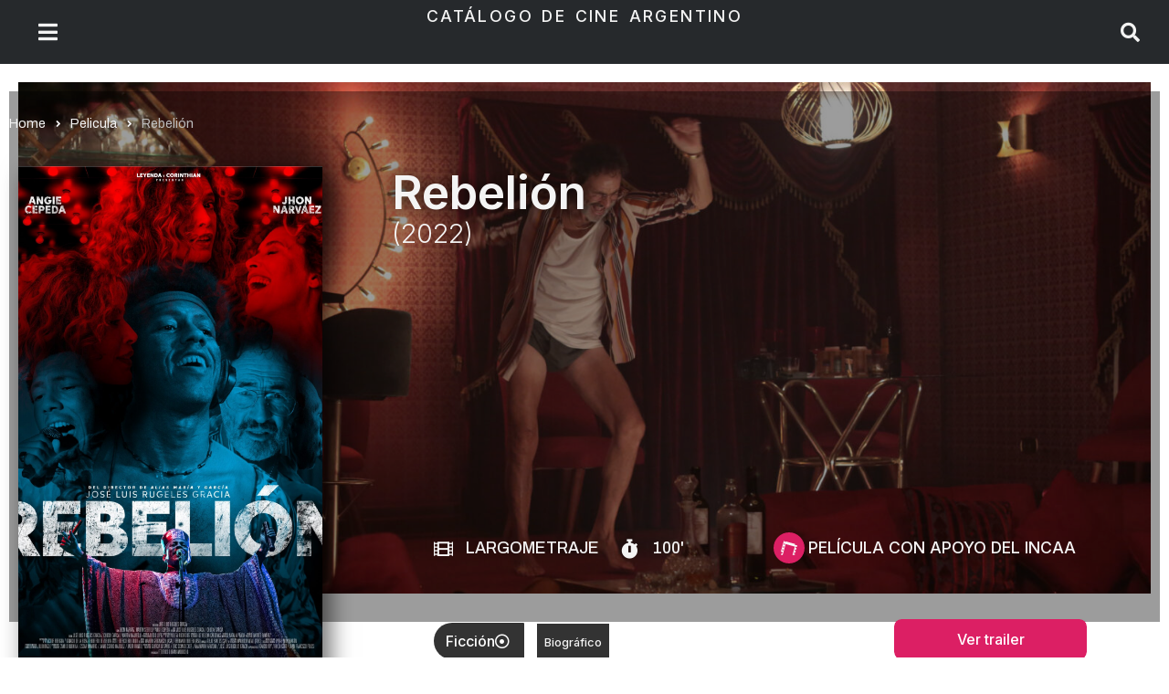

--- FILE ---
content_type: text/html; charset=UTF-8
request_url: https://catalogocineargentino.incaa.gob.ar/pelicula/rebelion/
body_size: 22165
content:
<!doctype html>
<html lang="es-ES">
<head>
	<meta charset="UTF-8">
	<meta name="viewport" content="width=device-width, initial-scale=1">
	<link rel="profile" href="https://gmpg.org/xfn/11">
	<title>Rebelión &#8211; Catálogo de Cine Argentino</title>
<meta name='robots' content='max-image-preview:large' />
<link rel="alternate" type="application/rss+xml" title="Catálogo de Cine Argentino &raquo; Feed" href="https://catalogocineargentino.incaa.gob.ar/feed/" />
<link rel="alternate" type="application/rss+xml" title="Catálogo de Cine Argentino &raquo; Feed de los comentarios" href="https://catalogocineargentino.incaa.gob.ar/comments/feed/" />
<script>
window._wpemojiSettings = {"baseUrl":"https:\/\/s.w.org\/images\/core\/emoji\/15.0.3\/72x72\/","ext":".png","svgUrl":"https:\/\/s.w.org\/images\/core\/emoji\/15.0.3\/svg\/","svgExt":".svg","source":{"concatemoji":"https:\/\/catalogocineargentino.incaa.gob.ar\/wp-includes\/js\/wp-emoji-release.min.js?ver=6.6"}};
/*! This file is auto-generated */
!function(i,n){var o,s,e;function c(e){try{var t={supportTests:e,timestamp:(new Date).valueOf()};sessionStorage.setItem(o,JSON.stringify(t))}catch(e){}}function p(e,t,n){e.clearRect(0,0,e.canvas.width,e.canvas.height),e.fillText(t,0,0);var t=new Uint32Array(e.getImageData(0,0,e.canvas.width,e.canvas.height).data),r=(e.clearRect(0,0,e.canvas.width,e.canvas.height),e.fillText(n,0,0),new Uint32Array(e.getImageData(0,0,e.canvas.width,e.canvas.height).data));return t.every(function(e,t){return e===r[t]})}function u(e,t,n){switch(t){case"flag":return n(e,"\ud83c\udff3\ufe0f\u200d\u26a7\ufe0f","\ud83c\udff3\ufe0f\u200b\u26a7\ufe0f")?!1:!n(e,"\ud83c\uddfa\ud83c\uddf3","\ud83c\uddfa\u200b\ud83c\uddf3")&&!n(e,"\ud83c\udff4\udb40\udc67\udb40\udc62\udb40\udc65\udb40\udc6e\udb40\udc67\udb40\udc7f","\ud83c\udff4\u200b\udb40\udc67\u200b\udb40\udc62\u200b\udb40\udc65\u200b\udb40\udc6e\u200b\udb40\udc67\u200b\udb40\udc7f");case"emoji":return!n(e,"\ud83d\udc26\u200d\u2b1b","\ud83d\udc26\u200b\u2b1b")}return!1}function f(e,t,n){var r="undefined"!=typeof WorkerGlobalScope&&self instanceof WorkerGlobalScope?new OffscreenCanvas(300,150):i.createElement("canvas"),a=r.getContext("2d",{willReadFrequently:!0}),o=(a.textBaseline="top",a.font="600 32px Arial",{});return e.forEach(function(e){o[e]=t(a,e,n)}),o}function t(e){var t=i.createElement("script");t.src=e,t.defer=!0,i.head.appendChild(t)}"undefined"!=typeof Promise&&(o="wpEmojiSettingsSupports",s=["flag","emoji"],n.supports={everything:!0,everythingExceptFlag:!0},e=new Promise(function(e){i.addEventListener("DOMContentLoaded",e,{once:!0})}),new Promise(function(t){var n=function(){try{var e=JSON.parse(sessionStorage.getItem(o));if("object"==typeof e&&"number"==typeof e.timestamp&&(new Date).valueOf()<e.timestamp+604800&&"object"==typeof e.supportTests)return e.supportTests}catch(e){}return null}();if(!n){if("undefined"!=typeof Worker&&"undefined"!=typeof OffscreenCanvas&&"undefined"!=typeof URL&&URL.createObjectURL&&"undefined"!=typeof Blob)try{var e="postMessage("+f.toString()+"("+[JSON.stringify(s),u.toString(),p.toString()].join(",")+"));",r=new Blob([e],{type:"text/javascript"}),a=new Worker(URL.createObjectURL(r),{name:"wpTestEmojiSupports"});return void(a.onmessage=function(e){c(n=e.data),a.terminate(),t(n)})}catch(e){}c(n=f(s,u,p))}t(n)}).then(function(e){for(var t in e)n.supports[t]=e[t],n.supports.everything=n.supports.everything&&n.supports[t],"flag"!==t&&(n.supports.everythingExceptFlag=n.supports.everythingExceptFlag&&n.supports[t]);n.supports.everythingExceptFlag=n.supports.everythingExceptFlag&&!n.supports.flag,n.DOMReady=!1,n.readyCallback=function(){n.DOMReady=!0}}).then(function(){return e}).then(function(){var e;n.supports.everything||(n.readyCallback(),(e=n.source||{}).concatemoji?t(e.concatemoji):e.wpemoji&&e.twemoji&&(t(e.twemoji),t(e.wpemoji)))}))}((window,document),window._wpemojiSettings);
</script>
<style id='wp-emoji-styles-inline-css'>

	img.wp-smiley, img.emoji {
		display: inline !important;
		border: none !important;
		box-shadow: none !important;
		height: 1em !important;
		width: 1em !important;
		margin: 0 0.07em !important;
		vertical-align: -0.1em !important;
		background: none !important;
		padding: 0 !important;
	}
</style>
<link rel='stylesheet' id='wp-block-library-css' href='https://catalogocineargentino.incaa.gob.ar/wp-includes/css/dist/block-library/style.min.css?ver=6.6' media='all' />
<style id='classic-theme-styles-inline-css'>
/*! This file is auto-generated */
.wp-block-button__link{color:#fff;background-color:#32373c;border-radius:9999px;box-shadow:none;text-decoration:none;padding:calc(.667em + 2px) calc(1.333em + 2px);font-size:1.125em}.wp-block-file__button{background:#32373c;color:#fff;text-decoration:none}
</style>
<style id='global-styles-inline-css'>
:root{--wp--preset--aspect-ratio--square: 1;--wp--preset--aspect-ratio--4-3: 4/3;--wp--preset--aspect-ratio--3-4: 3/4;--wp--preset--aspect-ratio--3-2: 3/2;--wp--preset--aspect-ratio--2-3: 2/3;--wp--preset--aspect-ratio--16-9: 16/9;--wp--preset--aspect-ratio--9-16: 9/16;--wp--preset--color--black: #000000;--wp--preset--color--cyan-bluish-gray: #abb8c3;--wp--preset--color--white: #ffffff;--wp--preset--color--pale-pink: #f78da7;--wp--preset--color--vivid-red: #cf2e2e;--wp--preset--color--luminous-vivid-orange: #ff6900;--wp--preset--color--luminous-vivid-amber: #fcb900;--wp--preset--color--light-green-cyan: #7bdcb5;--wp--preset--color--vivid-green-cyan: #00d084;--wp--preset--color--pale-cyan-blue: #8ed1fc;--wp--preset--color--vivid-cyan-blue: #0693e3;--wp--preset--color--vivid-purple: #9b51e0;--wp--preset--gradient--vivid-cyan-blue-to-vivid-purple: linear-gradient(135deg,rgba(6,147,227,1) 0%,rgb(155,81,224) 100%);--wp--preset--gradient--light-green-cyan-to-vivid-green-cyan: linear-gradient(135deg,rgb(122,220,180) 0%,rgb(0,208,130) 100%);--wp--preset--gradient--luminous-vivid-amber-to-luminous-vivid-orange: linear-gradient(135deg,rgba(252,185,0,1) 0%,rgba(255,105,0,1) 100%);--wp--preset--gradient--luminous-vivid-orange-to-vivid-red: linear-gradient(135deg,rgba(255,105,0,1) 0%,rgb(207,46,46) 100%);--wp--preset--gradient--very-light-gray-to-cyan-bluish-gray: linear-gradient(135deg,rgb(238,238,238) 0%,rgb(169,184,195) 100%);--wp--preset--gradient--cool-to-warm-spectrum: linear-gradient(135deg,rgb(74,234,220) 0%,rgb(151,120,209) 20%,rgb(207,42,186) 40%,rgb(238,44,130) 60%,rgb(251,105,98) 80%,rgb(254,248,76) 100%);--wp--preset--gradient--blush-light-purple: linear-gradient(135deg,rgb(255,206,236) 0%,rgb(152,150,240) 100%);--wp--preset--gradient--blush-bordeaux: linear-gradient(135deg,rgb(254,205,165) 0%,rgb(254,45,45) 50%,rgb(107,0,62) 100%);--wp--preset--gradient--luminous-dusk: linear-gradient(135deg,rgb(255,203,112) 0%,rgb(199,81,192) 50%,rgb(65,88,208) 100%);--wp--preset--gradient--pale-ocean: linear-gradient(135deg,rgb(255,245,203) 0%,rgb(182,227,212) 50%,rgb(51,167,181) 100%);--wp--preset--gradient--electric-grass: linear-gradient(135deg,rgb(202,248,128) 0%,rgb(113,206,126) 100%);--wp--preset--gradient--midnight: linear-gradient(135deg,rgb(2,3,129) 0%,rgb(40,116,252) 100%);--wp--preset--font-size--small: 13px;--wp--preset--font-size--medium: 20px;--wp--preset--font-size--large: 36px;--wp--preset--font-size--x-large: 42px;--wp--preset--spacing--20: 0.44rem;--wp--preset--spacing--30: 0.67rem;--wp--preset--spacing--40: 1rem;--wp--preset--spacing--50: 1.5rem;--wp--preset--spacing--60: 2.25rem;--wp--preset--spacing--70: 3.38rem;--wp--preset--spacing--80: 5.06rem;--wp--preset--shadow--natural: 6px 6px 9px rgba(0, 0, 0, 0.2);--wp--preset--shadow--deep: 12px 12px 50px rgba(0, 0, 0, 0.4);--wp--preset--shadow--sharp: 6px 6px 0px rgba(0, 0, 0, 0.2);--wp--preset--shadow--outlined: 6px 6px 0px -3px rgba(255, 255, 255, 1), 6px 6px rgba(0, 0, 0, 1);--wp--preset--shadow--crisp: 6px 6px 0px rgba(0, 0, 0, 1);}:where(.is-layout-flex){gap: 0.5em;}:where(.is-layout-grid){gap: 0.5em;}body .is-layout-flex{display: flex;}.is-layout-flex{flex-wrap: wrap;align-items: center;}.is-layout-flex > :is(*, div){margin: 0;}body .is-layout-grid{display: grid;}.is-layout-grid > :is(*, div){margin: 0;}:where(.wp-block-columns.is-layout-flex){gap: 2em;}:where(.wp-block-columns.is-layout-grid){gap: 2em;}:where(.wp-block-post-template.is-layout-flex){gap: 1.25em;}:where(.wp-block-post-template.is-layout-grid){gap: 1.25em;}.has-black-color{color: var(--wp--preset--color--black) !important;}.has-cyan-bluish-gray-color{color: var(--wp--preset--color--cyan-bluish-gray) !important;}.has-white-color{color: var(--wp--preset--color--white) !important;}.has-pale-pink-color{color: var(--wp--preset--color--pale-pink) !important;}.has-vivid-red-color{color: var(--wp--preset--color--vivid-red) !important;}.has-luminous-vivid-orange-color{color: var(--wp--preset--color--luminous-vivid-orange) !important;}.has-luminous-vivid-amber-color{color: var(--wp--preset--color--luminous-vivid-amber) !important;}.has-light-green-cyan-color{color: var(--wp--preset--color--light-green-cyan) !important;}.has-vivid-green-cyan-color{color: var(--wp--preset--color--vivid-green-cyan) !important;}.has-pale-cyan-blue-color{color: var(--wp--preset--color--pale-cyan-blue) !important;}.has-vivid-cyan-blue-color{color: var(--wp--preset--color--vivid-cyan-blue) !important;}.has-vivid-purple-color{color: var(--wp--preset--color--vivid-purple) !important;}.has-black-background-color{background-color: var(--wp--preset--color--black) !important;}.has-cyan-bluish-gray-background-color{background-color: var(--wp--preset--color--cyan-bluish-gray) !important;}.has-white-background-color{background-color: var(--wp--preset--color--white) !important;}.has-pale-pink-background-color{background-color: var(--wp--preset--color--pale-pink) !important;}.has-vivid-red-background-color{background-color: var(--wp--preset--color--vivid-red) !important;}.has-luminous-vivid-orange-background-color{background-color: var(--wp--preset--color--luminous-vivid-orange) !important;}.has-luminous-vivid-amber-background-color{background-color: var(--wp--preset--color--luminous-vivid-amber) !important;}.has-light-green-cyan-background-color{background-color: var(--wp--preset--color--light-green-cyan) !important;}.has-vivid-green-cyan-background-color{background-color: var(--wp--preset--color--vivid-green-cyan) !important;}.has-pale-cyan-blue-background-color{background-color: var(--wp--preset--color--pale-cyan-blue) !important;}.has-vivid-cyan-blue-background-color{background-color: var(--wp--preset--color--vivid-cyan-blue) !important;}.has-vivid-purple-background-color{background-color: var(--wp--preset--color--vivid-purple) !important;}.has-black-border-color{border-color: var(--wp--preset--color--black) !important;}.has-cyan-bluish-gray-border-color{border-color: var(--wp--preset--color--cyan-bluish-gray) !important;}.has-white-border-color{border-color: var(--wp--preset--color--white) !important;}.has-pale-pink-border-color{border-color: var(--wp--preset--color--pale-pink) !important;}.has-vivid-red-border-color{border-color: var(--wp--preset--color--vivid-red) !important;}.has-luminous-vivid-orange-border-color{border-color: var(--wp--preset--color--luminous-vivid-orange) !important;}.has-luminous-vivid-amber-border-color{border-color: var(--wp--preset--color--luminous-vivid-amber) !important;}.has-light-green-cyan-border-color{border-color: var(--wp--preset--color--light-green-cyan) !important;}.has-vivid-green-cyan-border-color{border-color: var(--wp--preset--color--vivid-green-cyan) !important;}.has-pale-cyan-blue-border-color{border-color: var(--wp--preset--color--pale-cyan-blue) !important;}.has-vivid-cyan-blue-border-color{border-color: var(--wp--preset--color--vivid-cyan-blue) !important;}.has-vivid-purple-border-color{border-color: var(--wp--preset--color--vivid-purple) !important;}.has-vivid-cyan-blue-to-vivid-purple-gradient-background{background: var(--wp--preset--gradient--vivid-cyan-blue-to-vivid-purple) !important;}.has-light-green-cyan-to-vivid-green-cyan-gradient-background{background: var(--wp--preset--gradient--light-green-cyan-to-vivid-green-cyan) !important;}.has-luminous-vivid-amber-to-luminous-vivid-orange-gradient-background{background: var(--wp--preset--gradient--luminous-vivid-amber-to-luminous-vivid-orange) !important;}.has-luminous-vivid-orange-to-vivid-red-gradient-background{background: var(--wp--preset--gradient--luminous-vivid-orange-to-vivid-red) !important;}.has-very-light-gray-to-cyan-bluish-gray-gradient-background{background: var(--wp--preset--gradient--very-light-gray-to-cyan-bluish-gray) !important;}.has-cool-to-warm-spectrum-gradient-background{background: var(--wp--preset--gradient--cool-to-warm-spectrum) !important;}.has-blush-light-purple-gradient-background{background: var(--wp--preset--gradient--blush-light-purple) !important;}.has-blush-bordeaux-gradient-background{background: var(--wp--preset--gradient--blush-bordeaux) !important;}.has-luminous-dusk-gradient-background{background: var(--wp--preset--gradient--luminous-dusk) !important;}.has-pale-ocean-gradient-background{background: var(--wp--preset--gradient--pale-ocean) !important;}.has-electric-grass-gradient-background{background: var(--wp--preset--gradient--electric-grass) !important;}.has-midnight-gradient-background{background: var(--wp--preset--gradient--midnight) !important;}.has-small-font-size{font-size: var(--wp--preset--font-size--small) !important;}.has-medium-font-size{font-size: var(--wp--preset--font-size--medium) !important;}.has-large-font-size{font-size: var(--wp--preset--font-size--large) !important;}.has-x-large-font-size{font-size: var(--wp--preset--font-size--x-large) !important;}
:where(.wp-block-post-template.is-layout-flex){gap: 1.25em;}:where(.wp-block-post-template.is-layout-grid){gap: 1.25em;}
:where(.wp-block-columns.is-layout-flex){gap: 2em;}:where(.wp-block-columns.is-layout-grid){gap: 2em;}
:root :where(.wp-block-pullquote){font-size: 1.5em;line-height: 1.6;}
</style>
<link rel='stylesheet' id='wpml-blocks-css' href='https://catalogocineargentino.incaa.gob.ar/wp-content/plugins/sitepress-multilingual-cms/dist/css/blocks/styles.css?ver=4.6.6' media='all' />
<link rel='stylesheet' id='wpml-legacy-horizontal-list-0-css' href='https://catalogocineargentino.incaa.gob.ar/wp-content/plugins/sitepress-multilingual-cms/templates/language-switchers/legacy-list-horizontal/style.min.css?ver=1' media='all' />
<style id='wpml-legacy-horizontal-list-0-inline-css'>
.wpml-ls-statics-footer a, .wpml-ls-statics-footer .wpml-ls-sub-menu a, .wpml-ls-statics-footer .wpml-ls-sub-menu a:link, .wpml-ls-statics-footer li:not(.wpml-ls-current-language) .wpml-ls-link, .wpml-ls-statics-footer li:not(.wpml-ls-current-language) .wpml-ls-link:link {color:#444444;background-color:#ffffff;}.wpml-ls-statics-footer a, .wpml-ls-statics-footer .wpml-ls-sub-menu a:hover,.wpml-ls-statics-footer .wpml-ls-sub-menu a:focus, .wpml-ls-statics-footer .wpml-ls-sub-menu a:link:hover, .wpml-ls-statics-footer .wpml-ls-sub-menu a:link:focus {color:#000000;background-color:#eeeeee;}.wpml-ls-statics-footer .wpml-ls-current-language > a {color:#444444;background-color:#ffffff;}.wpml-ls-statics-footer .wpml-ls-current-language:hover>a, .wpml-ls-statics-footer .wpml-ls-current-language>a:focus {color:#000000;background-color:#eeeeee;}
</style>
<link rel='stylesheet' id='wpml-menu-item-0-css' href='https://catalogocineargentino.incaa.gob.ar/wp-content/plugins/sitepress-multilingual-cms/templates/language-switchers/menu-item/style.min.css?ver=1' media='all' />
<link rel='stylesheet' id='hello-elementor-css' href='https://catalogocineargentino.incaa.gob.ar/wp-content/themes/hello-elementor/style.min.css?ver=3.1.0' media='all' />
<link rel='stylesheet' id='hello-elementor-theme-style-css' href='https://catalogocineargentino.incaa.gob.ar/wp-content/themes/hello-elementor/theme.min.css?ver=3.1.0' media='all' />
<link rel='stylesheet' id='hello-elementor-header-footer-css' href='https://catalogocineargentino.incaa.gob.ar/wp-content/themes/hello-elementor/header-footer.min.css?ver=3.1.0' media='all' />
<link rel='stylesheet' id='jet-theme-core-frontend-styles-css' href='https://catalogocineargentino.incaa.gob.ar/wp-content/plugins/jet-theme-core/assets/css/frontend.css?ver=2.1.2.2' media='all' />
<link rel='stylesheet' id='jet-blocks-css' href='https://catalogocineargentino.incaa.gob.ar/wp-content/uploads/elementor/css/custom-jet-blocks.css?ver=1.3.8.2' media='all' />
<link rel='stylesheet' id='jet-elements-css' href='https://catalogocineargentino.incaa.gob.ar/wp-content/plugins/jet-elements/assets/css/jet-elements.css?ver=2.6.14' media='all' />
<link rel='stylesheet' id='jet-elements-skin-css' href='https://catalogocineargentino.incaa.gob.ar/wp-content/plugins/jet-elements/assets/css/jet-elements-skin.css?ver=2.6.14' media='all' />
<link rel='stylesheet' id='elementor-icons-css' href='https://catalogocineargentino.incaa.gob.ar/wp-content/plugins/elementor/assets/lib/eicons/css/elementor-icons.min.css?ver=5.23.0' media='all' />
<link rel='stylesheet' id='elementor-frontend-legacy-css' href='https://catalogocineargentino.incaa.gob.ar/wp-content/uploads/elementor/css/custom-frontend-legacy.min.css?ver=3.16.0' media='all' />
<link rel='stylesheet' id='elementor-frontend-css' href='https://catalogocineargentino.incaa.gob.ar/wp-content/uploads/elementor/css/custom-frontend.min.css?ver=1721745377' media='all' />
<link rel='stylesheet' id='swiper-css' href='https://catalogocineargentino.incaa.gob.ar/wp-content/plugins/elementor/assets/lib/swiper/css/swiper.min.css?ver=5.3.6' media='all' />
<link rel='stylesheet' id='elementor-post-6-css' href='https://catalogocineargentino.incaa.gob.ar/wp-content/uploads/elementor/css/post-6.css?ver=1721745377' media='all' />
<link rel='stylesheet' id='elementor-pro-css' href='https://catalogocineargentino.incaa.gob.ar/wp-content/uploads/elementor/css/custom-pro-frontend.min.css?ver=1721745377' media='all' />
<link rel='stylesheet' id='jet-engine-frontend-css' href='https://catalogocineargentino.incaa.gob.ar/wp-content/plugins/jet-engine/assets/css/frontend.css?ver=3.3.0.1' media='all' />
<link rel='stylesheet' id='elementor-global-css' href='https://catalogocineargentino.incaa.gob.ar/wp-content/uploads/elementor/css/global.css?ver=1721745377' media='all' />
<link rel='stylesheet' id='elementor-post-52-css' href='https://catalogocineargentino.incaa.gob.ar/wp-content/uploads/elementor/css/post-52.css?ver=1721745647' media='all' />
<link rel='stylesheet' id='elementor-post-552-css' href='https://catalogocineargentino.incaa.gob.ar/wp-content/uploads/elementor/css/post-552.css?ver=1753805813' media='all' />
<link rel='stylesheet' id='elementor-post-73-css' href='https://catalogocineargentino.incaa.gob.ar/wp-content/uploads/elementor/css/post-73.css?ver=1721745648' media='all' />
<link rel='stylesheet' id='elementor-post-87-css' href='https://catalogocineargentino.incaa.gob.ar/wp-content/uploads/elementor/css/post-87.css?ver=1721745648' media='all' />
<link rel='stylesheet' id='elementor-post-5654-css' href='https://catalogocineargentino.incaa.gob.ar/wp-content/uploads/elementor/css/post-5654.css?ver=1721745377' media='all' />
<link rel='stylesheet' id='jquery-chosen-css' href='https://catalogocineargentino.incaa.gob.ar/wp-content/plugins/jet-search/assets/lib/chosen/chosen.min.css?ver=1.8.7' media='all' />
<link rel='stylesheet' id='jet-search-css' href='https://catalogocineargentino.incaa.gob.ar/wp-content/plugins/jet-search/assets/css/jet-search.css?ver=3.1.2.1' media='all' />
<link rel='stylesheet' id='google-fonts-1-css' href='https://fonts.googleapis.com/css?family=Inter%3A100%2C100italic%2C200%2C200italic%2C300%2C300italic%2C400%2C400italic%2C500%2C500italic%2C600%2C600italic%2C700%2C700italic%2C800%2C800italic%2C900%2C900italic%7CArchivo%3A100%2C100italic%2C200%2C200italic%2C300%2C300italic%2C400%2C400italic%2C500%2C500italic%2C600%2C600italic%2C700%2C700italic%2C800%2C800italic%2C900%2C900italic&#038;display=auto&#038;ver=6.6' media='all' />
<link rel='stylesheet' id='elementor-icons-shared-0-css' href='https://catalogocineargentino.incaa.gob.ar/wp-content/plugins/elementor/assets/lib/font-awesome/css/fontawesome.min.css?ver=5.15.3' media='all' />
<link rel='stylesheet' id='elementor-icons-fa-solid-css' href='https://catalogocineargentino.incaa.gob.ar/wp-content/plugins/elementor/assets/lib/font-awesome/css/solid.min.css?ver=5.15.3' media='all' />
<link rel='stylesheet' id='elementor-icons-fa-regular-css' href='https://catalogocineargentino.incaa.gob.ar/wp-content/plugins/elementor/assets/lib/font-awesome/css/regular.min.css?ver=5.15.3' media='all' />
<link rel='stylesheet' id='elementor-icons-fa-brands-css' href='https://catalogocineargentino.incaa.gob.ar/wp-content/plugins/elementor/assets/lib/font-awesome/css/brands.min.css?ver=5.15.3' media='all' />
<link rel="preconnect" href="https://fonts.gstatic.com/" crossorigin><script id="wpml-cookie-js-extra">
var wpml_cookies = {"wp-wpml_current_language":{"value":"es","expires":1,"path":"\/"}};
var wpml_cookies = {"wp-wpml_current_language":{"value":"es","expires":1,"path":"\/"}};
</script>
<script src="https://catalogocineargentino.incaa.gob.ar/wp-content/plugins/sitepress-multilingual-cms/res/js/cookies/language-cookie.js?ver=4.6.6" id="wpml-cookie-js"></script>
<script src="https://catalogocineargentino.incaa.gob.ar/wp-includes/js/jquery/jquery.min.js?ver=3.7.1" id="jquery-core-js"></script>
<script src="https://catalogocineargentino.incaa.gob.ar/wp-includes/js/jquery/jquery-migrate.min.js?ver=3.4.1" id="jquery-migrate-js"></script>
<script src="https://catalogocineargentino.incaa.gob.ar/wp-includes/js/imagesloaded.min.js?ver=6.6" id="imagesLoaded-js"></script>
<script id="wpml-browser-redirect-js-extra">
var wpml_browser_redirect_params = {"pageLanguage":"es","languageUrls":[],"cookie":{"name":"_icl_visitor_lang_js","domain":"catalogocineargentino.incaa.gob.ar","path":"\/","expiration":24}};
</script>
<script src="https://catalogocineargentino.incaa.gob.ar/wp-content/plugins/sitepress-multilingual-cms/dist/js/browser-redirect/app.js?ver=4.6.6" id="wpml-browser-redirect-js"></script>
<link rel="https://api.w.org/" href="https://catalogocineargentino.incaa.gob.ar/wp-json/" /><link rel="alternate" title="JSON" type="application/json" href="https://catalogocineargentino.incaa.gob.ar/wp-json/wp/v2/pelicula/4203" /><link rel="EditURI" type="application/rsd+xml" title="RSD" href="https://catalogocineargentino.incaa.gob.ar/xmlrpc.php?rsd" />
<meta name="generator" content="WordPress 6.6" />
<link rel="canonical" href="https://catalogocineargentino.incaa.gob.ar/pelicula/rebelion/" />
<link rel='shortlink' href='https://catalogocineargentino.incaa.gob.ar/?p=4203' />
<link rel="alternate" title="oEmbed (JSON)" type="application/json+oembed" href="https://catalogocineargentino.incaa.gob.ar/wp-json/oembed/1.0/embed?url=https%3A%2F%2Fcatalogocineargentino.incaa.gob.ar%2Fpelicula%2Frebelion%2F" />
<link rel="alternate" title="oEmbed (XML)" type="text/xml+oembed" href="https://catalogocineargentino.incaa.gob.ar/wp-json/oembed/1.0/embed?url=https%3A%2F%2Fcatalogocineargentino.incaa.gob.ar%2Fpelicula%2Frebelion%2F&#038;format=xml" />
<meta name="generator" content="WPML ver:4.6.6 stt:1,2;" />
<meta name="generator" content="Elementor 3.16.0; settings: css_print_method-external, google_font-enabled, font_display-auto">
<link rel="icon" href="https://catalogocineargentino.incaa.gob.ar/wp-content/uploads/cropped-favicon-32x32.png" sizes="32x32" />
<link rel="icon" href="https://catalogocineargentino.incaa.gob.ar/wp-content/uploads/cropped-favicon-192x192.png" sizes="192x192" />
<link rel="apple-touch-icon" href="https://catalogocineargentino.incaa.gob.ar/wp-content/uploads/cropped-favicon-180x180.png" />
<meta name="msapplication-TileImage" content="https://catalogocineargentino.incaa.gob.ar/wp-content/uploads/cropped-favicon-270x270.png" />
		<style id="wp-custom-css">
			/**blur**/
.blurfondo {-webkit-filter: blur(30px)};

/**puntito de filtro radio, ver en pagina css personalizado**/
.jet-radio-list .jet-radio-list__item .jet-radio-list__decorator {border: 0px solid #ccc !important;}

/**boton desactivado**/
.elementor-73 .elementor-element.elementor-element-c0c97bc .jet-button__state-hover {
    cursor: not-allowed;
}

/**imagenes listing grid**/
.lsfe-menu .lsfe-item.lsfe-item__active {
	border: 2px solid #DC1F64;
	margin: -2px 0px 0px 0px
}
		</style>
		</head>
<body class="pelicula-template-default single single-pelicula postid-4203 jet-engine-optimized-dom elementor-default elementor-template-full-width elementor-kit-6 elementor-page-73">


<a class="skip-link screen-reader-text" href="#content">Ir al contenido</a>

		<div data-elementor-type="header" data-elementor-id="52" class="elementor elementor-52 elementor-location-header">
					<div class="elementor-section-wrap">
								<header class="elementor-section elementor-top-section elementor-element elementor-element-80d8617 elementor-section-height-min-height elementor-section-full_width elementor-section-items-stretch elementor-section-height-default" data-id="80d8617" data-element_type="section" data-settings="{&quot;background_background&quot;:&quot;classic&quot;,&quot;jet_parallax_layout_list&quot;:[],&quot;sticky&quot;:&quot;top&quot;,&quot;sticky_offset_mobile&quot;:0,&quot;sticky_effects_offset_mobile&quot;:0,&quot;animation_mobile&quot;:&quot;none&quot;,&quot;sticky_on&quot;:[&quot;desktop&quot;,&quot;tablet&quot;,&quot;mobile&quot;],&quot;sticky_offset&quot;:0,&quot;sticky_effects_offset&quot;:0}">
						<div class="elementor-container elementor-column-gap-default">
							<div class="elementor-row">
					<div class="elementor-column elementor-col-100 elementor-top-column elementor-element elementor-element-43e9021" data-id="43e9021" data-element_type="column">
			<div class="elementor-column-wrap elementor-element-populated">
							<div class="elementor-widget-wrap">
						<div class="elementor-element elementor-element-939632c elementor-widget__width-initial elementor-widget-mobile__width-initial elementor-absolute elementor-view-default elementor-widget elementor-widget-icon" data-id="939632c" data-element_type="widget" data-settings="{&quot;_position&quot;:&quot;absolute&quot;}" data-widget_type="icon.default">
				<div class="elementor-widget-container">
					<div class="elementor-icon-wrapper">
			<a class="elementor-icon" href="#elementor-action%3Aaction%3Dpopup%3Aopen%26settings%3DeyJpZCI6MjYwLCJ0b2dnbGUiOmZhbHNlfQ%3D%3D">
			<i aria-hidden="true" class="fas fa-bars"></i>			</a>
		</div>
				</div>
				</div>
				<div class="elementor-element elementor-element-6940d09 elementor-widget__width-initial elementor-widget-mobile__width-initial elementor-absolute jedv-enabled--yes elementor-view-default elementor-widget elementor-widget-icon" data-id="6940d09" data-element_type="widget" data-settings="{&quot;_position&quot;:&quot;absolute&quot;}" data-widget_type="icon.default">
				<div class="elementor-widget-container">
					<div class="elementor-icon-wrapper">
			<a class="elementor-icon" href="#elementor-action%3Aaction%3Dpopup%3Aopen%26settings%3DeyJpZCI6MTEyMiwidG9nZ2xlIjpmYWxzZX0%3D">
			<i aria-hidden="true" class="fas fa-search"></i>			</a>
		</div>
				</div>
				</div>
				<div class="elementor-element elementor-element-5a3bc33 elementor-widget-mobile__width-initial elementor-widget elementor-widget-heading" data-id="5a3bc33" data-element_type="widget" data-widget_type="heading.default">
				<div class="elementor-widget-container">
			<h2 class="elementor-heading-title elementor-size-default"><a href="https://catalogocineargentino.incaa.gob.ar">Catálogo de Cine Argentino</a></h2>		</div>
				</div>
						</div>
					</div>
		</div>
								</div>
					</div>
		</header>
							</div>
				</div>
				<div data-elementor-type="single-post" data-elementor-id="73" class="elementor elementor-73 elementor-8915 elementor-location-single post-4203 pelicula type-pelicula status-publish has-post-thumbnail hentry genero-ficcion">
					<div class="elementor-section-wrap">
								<section class="elementor-section elementor-top-section elementor-element elementor-element-9aa33ed elementor-section-full_width elementor-section-stretched elementor-hidden-tablet elementor-hidden-mobile elementor-section-height-default elementor-section-height-default" data-id="9aa33ed" data-element_type="section" data-settings="{&quot;stretch_section&quot;:&quot;section-stretched&quot;,&quot;jet_parallax_layout_list&quot;:[]}">
						<div class="elementor-container elementor-column-gap-default">
							<div class="elementor-row">
					<div class="elementor-column elementor-col-100 elementor-top-column elementor-element elementor-element-6257dee" data-id="6257dee" data-element_type="column">
			<div class="elementor-column-wrap elementor-element-populated">
							<div class="elementor-widget-wrap">
						<section class="elementor-section elementor-inner-section elementor-element elementor-element-558f911 elementor-section-full_width elementor-section-height-default elementor-section-height-default" data-id="558f911" data-element_type="section" data-settings="{&quot;jet_parallax_layout_list&quot;:[]}">
						<div class="elementor-container elementor-column-gap-default">
							<div class="elementor-row">
					<div class="elementor-column elementor-col-100 elementor-inner-column elementor-element elementor-element-8421681" data-id="8421681" data-element_type="column">
			<div class="elementor-column-wrap elementor-element-populated">
							<div class="elementor-widget-wrap">
						<div class="elementor-element elementor-element-c331d00 elementor-widget elementor-widget-jet-listing-dynamic-image" data-id="c331d00" data-element_type="widget" data-widget_type="jet-listing-dynamic-image.default">
				<div class="elementor-widget-container">
			<div class="jet-listing jet-listing-dynamic-image"><img width="2560" height="1394" src="https://catalogocineargentino.incaa.gob.ar/wp-content/uploads/Fotograma-Rebelion-1-scaled.jpeg" class="jet-listing-dynamic-image__img attachment-full size-full" alt="Fotograma Rebelión 1" decoding="async" fetchpriority="high" srcset="https://catalogocineargentino.incaa.gob.ar/wp-content/uploads/Fotograma-Rebelion-1-scaled.jpeg 2560w, https://catalogocineargentino.incaa.gob.ar/wp-content/uploads/Fotograma-Rebelion-1-300x163.jpeg 300w, https://catalogocineargentino.incaa.gob.ar/wp-content/uploads/Fotograma-Rebelion-1-1024x558.jpeg 1024w, https://catalogocineargentino.incaa.gob.ar/wp-content/uploads/Fotograma-Rebelion-1-768x418.jpeg 768w, https://catalogocineargentino.incaa.gob.ar/wp-content/uploads/Fotograma-Rebelion-1-1536x836.jpeg 1536w, https://catalogocineargentino.incaa.gob.ar/wp-content/uploads/Fotograma-Rebelion-1-2048x1115.jpeg 2048w" sizes="(max-width: 2560px) 100vw, 2560px" loading="eager" /></div>		</div>
				</div>
						</div>
					</div>
		</div>
								</div>
					</div>
		</section>
				<section class="elementor-section elementor-inner-section elementor-element elementor-element-410e869 elementor-hidden-mobile elementor-section-boxed elementor-section-height-default elementor-section-height-default" data-id="410e869" data-element_type="section" data-settings="{&quot;jet_parallax_layout_list&quot;:[]}">
							<div class="elementor-background-overlay"></div>
							<div class="elementor-container elementor-column-gap-default">
							<div class="elementor-row">
					<div class="elementor-column elementor-col-50 elementor-inner-column elementor-element elementor-element-94a465e" data-id="94a465e" data-element_type="column">
			<div class="elementor-column-wrap elementor-element-populated">
							<div class="elementor-widget-wrap">
						<div class="elementor-element elementor-element-8ad4a5e elementor-widget__width-initial elementor-absolute elementor-widget elementor-widget-jet-breadcrumbs" data-id="8ad4a5e" data-element_type="widget" data-settings="{&quot;_position&quot;:&quot;absolute&quot;}" data-widget_type="jet-breadcrumbs.default">
				<div class="elementor-widget-container">
			<div class="elementor-jet-breadcrumbs jet-blocks">
		<div class="jet-breadcrumbs">
		<div class="jet-breadcrumbs__content">
		<div class="jet-breadcrumbs__wrap"><div class="jet-breadcrumbs__item"><a href="https://catalogocineargentino.incaa.gob.ar/" class="jet-breadcrumbs__item-link is-home" rel="home" title="Home">Home</a></div>
			 <div class="jet-breadcrumbs__item"><div class="jet-breadcrumbs__item-sep"><span class="jet-blocks-icon"><i aria-hidden="true" class="fas fa-angle-right"></i></span></div></div> <div class="jet-breadcrumbs__item"><a href="https://catalogocineargentino.incaa.gob.ar/pelicula/" class="jet-breadcrumbs__item-link" rel="tag" title="Pelicula">Pelicula</a></div>
			 <div class="jet-breadcrumbs__item"><div class="jet-breadcrumbs__item-sep"><span class="jet-blocks-icon"><i aria-hidden="true" class="fas fa-angle-right"></i></span></div></div> <div class="jet-breadcrumbs__item"><span class="jet-breadcrumbs__item-target">Rebelión</span></div>
		</div>
		</div>
		</div></div>		</div>
				</div>
				<div class="elementor-element elementor-element-9f52601 elementor-widget elementor-widget-jet-listing-dynamic-image" data-id="9f52601" data-element_type="widget" data-widget_type="jet-listing-dynamic-image.default">
				<div class="elementor-widget-container">
			<div class="jet-listing jet-listing-dynamic-image"><img width="768" height="1097" src="https://catalogocineargentino.incaa.gob.ar/wp-content/uploads/Afiche-Rebelion-768x1097.jpg" class="jet-listing-dynamic-image__img attachment-medium_large size-medium_large wp-post-image" alt="Rebelión" decoding="async" srcset="https://catalogocineargentino.incaa.gob.ar/wp-content/uploads/Afiche-Rebelion-768x1097.jpg 768w, https://catalogocineargentino.incaa.gob.ar/wp-content/uploads/Afiche-Rebelion-210x300.jpg 210w, https://catalogocineargentino.incaa.gob.ar/wp-content/uploads/Afiche-Rebelion-717x1024.jpg 717w, https://catalogocineargentino.incaa.gob.ar/wp-content/uploads/Afiche-Rebelion-1075x1536.jpg 1075w, https://catalogocineargentino.incaa.gob.ar/wp-content/uploads/Afiche-Rebelion-1433x2048.jpg 1433w, https://catalogocineargentino.incaa.gob.ar/wp-content/uploads/Afiche-Rebelion-scaled.jpg 1792w" sizes="(max-width: 768px) 100vw, 768px" loading="lazy" /></div>		</div>
				</div>
						</div>
					</div>
		</div>
				<div class="elementor-column elementor-col-50 elementor-inner-column elementor-element elementor-element-62337b5" data-id="62337b5" data-element_type="column">
			<div class="elementor-column-wrap elementor-element-populated">
							<div class="elementor-widget-wrap">
						<div class="elementor-element elementor-element-9fcd594 elementor-widget elementor-widget-heading" data-id="9fcd594" data-element_type="widget" data-widget_type="heading.default">
				<div class="elementor-widget-container">
			<h2 class="elementor-heading-title elementor-size-default">Rebelión</h2>		</div>
				</div>
				<div class="elementor-element elementor-element-3d25c38 elementor-widget elementor-widget-heading" data-id="3d25c38" data-element_type="widget" data-widget_type="heading.default">
				<div class="elementor-widget-container">
			<h2 class="elementor-heading-title elementor-size-default">(2022)</h2>		</div>
				</div>
				<div class="elementor-element elementor-element-ed4cc6a elementor-icon-list--layout-inline elementor-align-left elementor-absolute elementor-list-item-link-full_width elementor-widget elementor-widget-icon-list" data-id="ed4cc6a" data-element_type="widget" data-settings="{&quot;_position&quot;:&quot;absolute&quot;}" data-widget_type="icon-list.default">
				<div class="elementor-widget-container">
					<ul class="elementor-icon-list-items elementor-inline-items">
							<li class="elementor-icon-list-item elementor-inline-item">
											<span class="elementor-icon-list-icon">
							<i aria-hidden="true" class="fas fa-film"></i>						</span>
										<span class="elementor-icon-list-text">Largometraje</span>
									</li>
								<li class="elementor-icon-list-item elementor-inline-item">
											<span class="elementor-icon-list-icon">
							<i aria-hidden="true" class="fas fa-stopwatch"></i>						</span>
										<span class="elementor-icon-list-text">100'</span>
									</li>
						</ul>
				</div>
				</div>
				<div class="elementor-element elementor-element-1d3a172 elementor-view-stacked elementor-position-left elementor-widget__width-initial elementor-absolute jedv-enabled--yes elementor-vertical-align-middle elementor-shape-circle elementor-mobile-position-top elementor-widget elementor-widget-icon-box" data-id="1d3a172" data-element_type="widget" data-settings="{&quot;_position&quot;:&quot;absolute&quot;}" data-widget_type="icon-box.default">
				<div class="elementor-widget-container">
					<div class="elementor-icon-box-wrapper">
						<div class="elementor-icon-box-icon">
				<span  class="elementor-icon elementor-animation-">
				<svg xmlns="http://www.w3.org/2000/svg" width="58.63" height="50.15" viewBox="0 0 58.63 50.15"><path d="M15,14.89l-3.9-1.07,1.07-3.91L16.1,11ZM12.21,25.14,8.3,24.07l1.07-3.91,3.91,1.07ZM9.36,35.48l-3.9-1.07L6.53,30.5l3.91,1.07ZM47.73,45.93,48.81,42l3.84,1.06,1.75-6.34-3.85-1.06,1.08-3.9h0l3.84,1.06,1.74-6.34-3.84-1.06,0-.12h0l1.06-3.78,3.85,1L59.83,17l-9-2.47.81-2.95L18.58,2.39l-.11,0-.54,1.95L14,3.24l.52-1.9-.09,0h0L11.81.59,1.19,39.17,7.85,41,6.77,44.91l-3.13-.86L1.81,50.74h5.9L18.3,12,51,21.07,42.82,50.74h7.73l1-3.75Z" transform="translate(-1.19 -0.59)" fill="#f8f8f8"></path></svg>				</span>
			</div>
						<div class="elementor-icon-box-content">
				<h3 class="elementor-icon-box-title">
					<span  >
						PELÍCULA CON APOYO DEL INCAA					</span>
				</h3>
							</div>
		</div>
				</div>
				</div>
				<div class="elementor-element elementor-element-28946b1 elementor-align-left elementor-absolute elementor-widget__width-auto elementor-widget elementor-widget-button" data-id="28946b1" data-element_type="widget" data-settings="{&quot;_position&quot;:&quot;absolute&quot;}" data-widget_type="button.default">
				<div class="elementor-widget-container">
					<div class="elementor-button-wrapper">
			<a class="elementor-button elementor-button-link elementor-size-sm" href="/pelicula/?jsf=jet-engine:filtro1&#038;tax=genero:3">
						<span class="elementor-button-content-wrapper">
						<span class="elementor-button-icon elementor-align-icon-left">
				<i aria-hidden="true" class="far fa-dot-circle"></i>			</span>
						<span class="elementor-button-text">Ficción</span>
		</span>
					</a>
		</div>
				</div>
				</div>
				<div class="elementor-element elementor-element-ebe217e elementor-widget__width-initial jedv-enabled--yes elementor-absolute elementor-widget elementor-widget-jet-listing-dynamic-repeater" data-id="ebe217e" data-element_type="widget" data-settings="{&quot;_position&quot;:&quot;absolute&quot;}" data-widget_type="jet-listing-dynamic-repeater.default">
				<div class="elementor-widget-container">
			<div class="jet-listing jet-listing-dynamic-repeater"><div class="jet-listing-dynamic-repeater__items "><div class="jet-listing-dynamic-repeater__item"><span>Biográfico</span></div></div></div>		</div>
				</div>
				<div class="elementor-element elementor-element-713c679 elementor-widget__width-initial elementor-absolute jedv-enabled--yes elementor-widget elementor-widget-jet-button" data-id="713c679" data-element_type="widget" data-settings="{&quot;_position&quot;:&quot;absolute&quot;}" data-widget_type="jet-button.default">
				<div class="elementor-widget-container">
			<div class="elementor-jet-button jet-elements"><div class="jet-button__container">
	<a class="jet-button__instance jet-button__instance--icon- hover-effect-0" href="#elementor-action%3Aaction%3Dpopup%3Aopen%26settings%3DeyJpZCI6NDM5LCJ0b2dnbGUiOmZhbHNlfQ%3D%3D">
		<div class="jet-button__plane jet-button__plane-normal"></div>
		<div class="jet-button__plane jet-button__plane-hover"></div>
		<div class="jet-button__state jet-button__state-normal">
			<span class="jet-button__label">Ver trailer</span>		</div>
		<div class="jet-button__state jet-button__state-hover">
			<span class="jet-button__label">Ver trailer</span>		</div>
	</a>
</div>
</div>		</div>
				</div>
						</div>
					</div>
		</div>
								</div>
					</div>
		</section>
				<section class="elementor-section elementor-inner-section elementor-element elementor-element-a81d011 elementor-hidden-tablet elementor-hidden-mobile elementor-section-boxed elementor-section-height-default elementor-section-height-default" data-id="a81d011" data-element_type="section" data-settings="{&quot;jet_parallax_layout_list&quot;:[]}">
						<div class="elementor-container elementor-column-gap-default">
							<div class="elementor-row">
					<div class="elementor-column elementor-col-50 elementor-inner-column elementor-element elementor-element-20d39d8" data-id="20d39d8" data-element_type="column">
			<div class="elementor-column-wrap elementor-element-populated">
							<div class="elementor-widget-wrap">
						<div class="elementor-element elementor-element-cd1d5a6 elementor-widget__width-initial elementor-widget elementor-widget-jet-listing-grid" data-id="cd1d5a6" data-element_type="widget" data-settings="{&quot;columns&quot;:&quot;1&quot;,&quot;columns_mobile&quot;:&quot;1&quot;}" data-widget_type="jet-listing-grid.default">
				<div class="elementor-widget-container">
			<div class="jet-listing-grid jet-listing"><div class="jet-listing-grid__items grid-col-desk-1 grid-col-tablet-1 grid-col-mobile-1 jet-listing-grid--87" data-queried-id="4203|WP_Post" data-nav="{&quot;enabled&quot;:false,&quot;type&quot;:null,&quot;more_el&quot;:null,&quot;query&quot;:[],&quot;widget_settings&quot;:{&quot;lisitng_id&quot;:87,&quot;posts_num&quot;:6,&quot;columns&quot;:1,&quot;columns_tablet&quot;:1,&quot;columns_mobile&quot;:1,&quot;is_archive_template&quot;:&quot;&quot;,&quot;post_status&quot;:[&quot;publish&quot;],&quot;use_random_posts_num&quot;:&quot;&quot;,&quot;max_posts_num&quot;:9,&quot;not_found_message&quot;:&quot;error&quot;,&quot;is_masonry&quot;:false,&quot;equal_columns_height&quot;:&quot;&quot;,&quot;use_load_more&quot;:&quot;&quot;,&quot;load_more_id&quot;:&quot;&quot;,&quot;load_more_type&quot;:&quot;click&quot;,&quot;load_more_offset&quot;:{&quot;unit&quot;:&quot;px&quot;,&quot;size&quot;:0,&quot;sizes&quot;:[]},&quot;use_custom_post_types&quot;:&quot;&quot;,&quot;custom_post_types&quot;:[],&quot;hide_widget_if&quot;:&quot;&quot;,&quot;carousel_enabled&quot;:&quot;&quot;,&quot;slides_to_scroll&quot;:&quot;1&quot;,&quot;arrows&quot;:&quot;true&quot;,&quot;arrow_icon&quot;:&quot;fa fa-angle-left&quot;,&quot;dots&quot;:&quot;&quot;,&quot;autoplay&quot;:&quot;true&quot;,&quot;pause_on_hover&quot;:&quot;true&quot;,&quot;autoplay_speed&quot;:5000,&quot;infinite&quot;:&quot;true&quot;,&quot;center_mode&quot;:&quot;&quot;,&quot;effect&quot;:&quot;slide&quot;,&quot;speed&quot;:500,&quot;inject_alternative_items&quot;:&quot;&quot;,&quot;injection_items&quot;:[],&quot;scroll_slider_enabled&quot;:&quot;&quot;,&quot;scroll_slider_on&quot;:[&quot;desktop&quot;,&quot;tablet&quot;,&quot;mobile&quot;],&quot;custom_query&quot;:false,&quot;custom_query_id&quot;:&quot;&quot;,&quot;_element_id&quot;:&quot;&quot;}}" data-page="1" data-pages="1" data-listing-source="posts" data-listing-id="87" data-query-id=""><div class="jet-listing-grid__item jet-listing-dynamic-post-4212" data-post-id="4212" ><div class="jet-engine-listing-overlay-wrap" data-url="https://catalogocineargentino.incaa.gob.ar/realizador/4212/">		<div data-elementor-type="jet-listing-items" data-elementor-id="87" class="elementor elementor-87">
						<div class="elementor-inner">
				<div class="elementor-section-wrap">
									<section class="elementor-section elementor-top-section elementor-element elementor-element-a5fd7c8 elementor-section-content-middle elementor-section-full_width elementor-section-height-default elementor-section-height-default" data-id="a5fd7c8" data-element_type="section" data-settings="{&quot;jet_parallax_layout_list&quot;:[]}">
						<div class="elementor-container elementor-column-gap-default">
							<div class="elementor-row">
					<div class="elementor-column elementor-col-100 elementor-top-column elementor-element elementor-element-22763c6" data-id="22763c6" data-element_type="column" data-settings="{&quot;background_background&quot;:&quot;classic&quot;}">
			<div class="elementor-column-wrap elementor-element-populated">
							<div class="elementor-widget-wrap">
						<section class="elementor-section elementor-inner-section elementor-element elementor-element-abf46d4 elementor-section-content-middle elementor-section-boxed elementor-section-height-default elementor-section-height-default" data-id="abf46d4" data-element_type="section" data-settings="{&quot;jet_parallax_layout_list&quot;:[]}">
						<div class="elementor-container elementor-column-gap-default">
							<div class="elementor-row">
					<div class="elementor-column elementor-col-50 elementor-inner-column elementor-element elementor-element-e3ded47" data-id="e3ded47" data-element_type="column">
			<div class="elementor-column-wrap elementor-element-populated">
							<div class="elementor-widget-wrap">
						<div class="elementor-element elementor-element-a248b57 elementor-widget elementor-widget-jet-listing-dynamic-image" data-id="a248b57" data-element_type="widget" data-widget_type="jet-listing-dynamic-image.default">
				<div class="elementor-widget-container">
			<div class="jet-listing jet-listing-dynamic-image"><img width="300" height="300" src="https://catalogocineargentino.incaa.gob.ar/wp-content/uploads/Jose-Luis-Rugeles-300x300.jpeg" class="jet-listing-dynamic-image__img attachment-medium size-medium wp-post-image" alt="José-Luis--Rugeles" decoding="async" loading="eager" srcset="https://catalogocineargentino.incaa.gob.ar/wp-content/uploads/Jose-Luis-Rugeles-300x300.jpeg 300w, https://catalogocineargentino.incaa.gob.ar/wp-content/uploads/Jose-Luis-Rugeles-150x150.jpeg 150w, https://catalogocineargentino.incaa.gob.ar/wp-content/uploads/Jose-Luis-Rugeles-768x768.jpeg 768w, https://catalogocineargentino.incaa.gob.ar/wp-content/uploads/Jose-Luis-Rugeles.jpeg 800w" sizes="(max-width: 300px) 100vw, 300px" /></div>		</div>
				</div>
						</div>
					</div>
		</div>
				<div class="elementor-column elementor-col-50 elementor-inner-column elementor-element elementor-element-b6b8f54" data-id="b6b8f54" data-element_type="column">
			<div class="elementor-column-wrap elementor-element-populated">
							<div class="elementor-widget-wrap">
						<div class="elementor-element elementor-element-0dff588 elementor-widget elementor-widget-heading" data-id="0dff588" data-element_type="widget" data-widget_type="heading.default">
				<div class="elementor-widget-container">
			<h2 class="elementor-heading-title elementor-size-default"><a href="https://catalogocineargentino.incaa.gob.ar/realizador/4212/">José Luis Rugeles</a></h2>		</div>
				</div>
				<div class="elementor-element elementor-element-8ad6903 jedv-enabled--yes elementor-widget elementor-widget-heading" data-id="8ad6903" data-element_type="widget" data-widget_type="heading.default">
				<div class="elementor-widget-container">
			<h2 class="elementor-heading-title elementor-size-default"><a href="https://catalogocineargentino.incaa.gob.ar/realizador/4212/">Realizador</a></h2>		</div>
				</div>
						</div>
					</div>
		</div>
								</div>
					</div>
		</section>
						</div>
					</div>
		</div>
								</div>
					</div>
		</section>
									</div>
			</div>
					</div>
		<a href="https://catalogocineargentino.incaa.gob.ar/realizador/4212/" class="jet-engine-listing-overlay-link"></a></div></div></div></div>		</div>
				</div>
				<section class="elementor-section elementor-inner-section elementor-element elementor-element-39b997a elementor-section-content-space-between elementor-section-boxed elementor-section-height-default elementor-section-height-default" data-id="39b997a" data-element_type="section" data-settings="{&quot;jet_parallax_layout_list&quot;:[]}">
						<div class="elementor-container elementor-column-gap-default">
							<div class="elementor-row">
					<div class="elementor-column elementor-col-100 elementor-inner-column elementor-element elementor-element-35d2218" data-id="35d2218" data-element_type="column">
			<div class="elementor-column-wrap elementor-element-populated">
							<div class="elementor-widget-wrap">
						<div class="elementor-element elementor-element-09d9800 elementor-widget__width-initial jedv-enabled--yes elementor-widget elementor-widget-heading" data-id="09d9800" data-element_type="widget" data-widget_type="heading.default">
				<div class="elementor-widget-container">
			<h2 class="elementor-heading-title elementor-size-default">Producción general</h2>		</div>
				</div>
				<div class="elementor-element elementor-element-3d5aca0 elementor-widget__width-initial jedv-enabled--yes elementor-widget elementor-widget-jet-listing-dynamic-repeater" data-id="3d5aca0" data-element_type="widget" data-widget_type="jet-listing-dynamic-repeater.default">
				<div class="elementor-widget-container">
			<div class="jet-listing jet-listing-dynamic-repeater"><div class="jet-listing-dynamic-repeater__items "><div class="jet-listing-dynamic-repeater__item"><span>Federico Durán Amorocho</span></div><div class="jet-listing-dynamic-repeater__item"><span>Rocío Gort</span></div><div class="jet-listing-dynamic-repeater__item"><span>Ignacio Rey</span></div><div class="jet-listing-dynamic-repeater__item"><span>Juan Francisco Pelosi</span></div></div></div>		</div>
				</div>
				<div class="elementor-element elementor-element-9a92dd5 elementor-widget__width-initial jedv-enabled--yes elementor-widget elementor-widget-heading" data-id="9a92dd5" data-element_type="widget" data-widget_type="heading.default">
				<div class="elementor-widget-container">
			<h2 class="elementor-heading-title elementor-size-default">Producción ejecutiva</h2>		</div>
				</div>
				<div class="elementor-element elementor-element-f72440a elementor-widget__width-initial jedv-enabled--yes elementor-widget elementor-widget-jet-listing-dynamic-repeater" data-id="f72440a" data-element_type="widget" data-widget_type="jet-listing-dynamic-repeater.default">
				<div class="elementor-widget-container">
			<div class="jet-listing jet-listing-dynamic-repeater"><div class="jet-listing-dynamic-repeater__items "><div class="jet-listing-dynamic-repeater__item"><span>Rocío Gort</span></div><div class="jet-listing-dynamic-repeater__item"><span>Luis Rugeles Gracia</span></div><div class="jet-listing-dynamic-repeater__item"><span>Ana María Tarazona Cañón</span></div><div class="jet-listing-dynamic-repeater__item"><span>Alessandra Lo Savio</span></div><div class="jet-listing-dynamic-repeater__item"><span>Eric Schnedecker</span></div></div></div>		</div>
				</div>
				<div class="elementor-element elementor-element-158b2cf elementor-widget__width-initial jedv-enabled--yes elementor-widget elementor-widget-heading" data-id="158b2cf" data-element_type="widget" data-widget_type="heading.default">
				<div class="elementor-widget-container">
			<h2 class="elementor-heading-title elementor-size-default">Guión</h2>		</div>
				</div>
				<div class="elementor-element elementor-element-2e877b9 elementor-widget__width-initial jedv-enabled--yes elementor-widget elementor-widget-jet-listing-dynamic-repeater" data-id="2e877b9" data-element_type="widget" data-widget_type="jet-listing-dynamic-repeater.default">
				<div class="elementor-widget-container">
			<div class="jet-listing jet-listing-dynamic-repeater"><div class="jet-listing-dynamic-repeater__items "><div class="jet-listing-dynamic-repeater__item"><span>José Luis Rugeles Gracía</span></div><div class="jet-listing-dynamic-repeater__item"><span>Martín Mauregui</span></div></div></div>		</div>
				</div>
				<div class="elementor-element elementor-element-fdb2bd8 elementor-widget__width-initial jedv-enabled--yes elementor-widget elementor-widget-heading" data-id="fdb2bd8" data-element_type="widget" data-widget_type="heading.default">
				<div class="elementor-widget-container">
			<h2 class="elementor-heading-title elementor-size-default">Dirección de fotografía</h2>		</div>
				</div>
				<div class="elementor-element elementor-element-388545d elementor-widget__width-initial jedv-enabled--yes elementor-widget elementor-widget-jet-listing-dynamic-repeater" data-id="388545d" data-element_type="widget" data-widget_type="jet-listing-dynamic-repeater.default">
				<div class="elementor-widget-container">
			<div class="jet-listing jet-listing-dynamic-repeater"><div class="jet-listing-dynamic-repeater__items "><div class="jet-listing-dynamic-repeater__item"><span>Mauricio Vidal (ADFC)</span></div></div></div>		</div>
				</div>
				<div class="elementor-element elementor-element-862a9c8 elementor-widget__width-initial jedv-enabled--yes elementor-widget elementor-widget-heading" data-id="862a9c8" data-element_type="widget" data-widget_type="heading.default">
				<div class="elementor-widget-container">
			<h2 class="elementor-heading-title elementor-size-default">Dirección de sonido</h2>		</div>
				</div>
				<div class="elementor-element elementor-element-9016705 elementor-widget__width-initial jedv-enabled--yes elementor-widget elementor-widget-jet-listing-dynamic-repeater" data-id="9016705" data-element_type="widget" data-widget_type="jet-listing-dynamic-repeater.default">
				<div class="elementor-widget-container">
			<div class="jet-listing jet-listing-dynamic-repeater"><div class="jet-listing-dynamic-repeater__items "><div class="jet-listing-dynamic-repeater__item"><span>Martín Grignaschi</span></div></div></div>		</div>
				</div>
				<div class="elementor-element elementor-element-dd50619 elementor-widget__width-initial jedv-enabled--yes elementor-widget elementor-widget-heading" data-id="dd50619" data-element_type="widget" data-widget_type="heading.default">
				<div class="elementor-widget-container">
			<h2 class="elementor-heading-title elementor-size-default">Dirección de arte</h2>		</div>
				</div>
				<div class="elementor-element elementor-element-01b05c9 elementor-widget__width-initial jedv-enabled--yes elementor-widget elementor-widget-jet-listing-dynamic-repeater" data-id="01b05c9" data-element_type="widget" data-widget_type="jet-listing-dynamic-repeater.default">
				<div class="elementor-widget-container">
			<div class="jet-listing jet-listing-dynamic-repeater"><div class="jet-listing-dynamic-repeater__items "><div class="jet-listing-dynamic-repeater__item"><span>Violeta Rodríguez</span></div></div></div>		</div>
				</div>
				<div class="elementor-element elementor-element-9c3f6a8 elementor-widget__width-initial jedv-enabled--yes elementor-widget elementor-widget-heading" data-id="9c3f6a8" data-element_type="widget" data-widget_type="heading.default">
				<div class="elementor-widget-container">
			<h2 class="elementor-heading-title elementor-size-default">Montaje</h2>		</div>
				</div>
				<div class="elementor-element elementor-element-49a7b9a elementor-widget__width-initial jedv-enabled--yes elementor-widget elementor-widget-jet-listing-dynamic-repeater" data-id="49a7b9a" data-element_type="widget" data-widget_type="jet-listing-dynamic-repeater.default">
				<div class="elementor-widget-container">
			<div class="jet-listing jet-listing-dynamic-repeater"><div class="jet-listing-dynamic-repeater__items "><div class="jet-listing-dynamic-repeater__item"><span>Alejo Santos (SAE)</span></div></div></div>		</div>
				</div>
				<div class="elementor-element elementor-element-18930b9 elementor-widget__width-initial jedv-enabled--yes elementor-widget elementor-widget-heading" data-id="18930b9" data-element_type="widget" data-widget_type="heading.default">
				<div class="elementor-widget-container">
			<h2 class="elementor-heading-title elementor-size-default">Musicalización</h2>		</div>
				</div>
				<div class="elementor-element elementor-element-e4d2a36 elementor-widget__width-initial jedv-enabled--yes elementor-widget elementor-widget-jet-listing-dynamic-repeater" data-id="e4d2a36" data-element_type="widget" data-widget_type="jet-listing-dynamic-repeater.default">
				<div class="elementor-widget-container">
			<div class="jet-listing jet-listing-dynamic-repeater"><div class="jet-listing-dynamic-repeater__items "><div class="jet-listing-dynamic-repeater__item"><span>Pablo Mondragón</span></div></div></div>		</div>
				</div>
				<div class="elementor-element elementor-element-6a71732 elementor-widget__width-initial jedv-enabled--yes elementor-widget elementor-widget-heading" data-id="6a71732" data-element_type="widget" data-widget_type="heading.default">
				<div class="elementor-widget-container">
			<h2 class="elementor-heading-title elementor-size-default">Elenco</h2>		</div>
				</div>
				<div class="elementor-element elementor-element-a587e65 elementor-widget__width-initial jedv-enabled--yes elementor-widget elementor-widget-jet-listing-dynamic-repeater" data-id="a587e65" data-element_type="widget" data-widget_type="jet-listing-dynamic-repeater.default">
				<div class="elementor-widget-container">
			<div class="jet-listing jet-listing-dynamic-repeater"><div class="jet-listing-dynamic-repeater__items "><div class="jet-listing-dynamic-repeater__item"><span>Martin Seefeld</span></div><div class="jet-listing-dynamic-repeater__item"><span>Jhon Narváez</span></div><div class="jet-listing-dynamic-repeater__item"><span>Angie Cepeda</span></div></div></div>		</div>
				</div>
						</div>
					</div>
		</div>
								</div>
					</div>
		</section>
						</div>
					</div>
		</div>
				<div class="elementor-column elementor-col-50 elementor-inner-column elementor-element elementor-element-b7c1b0f" data-id="b7c1b0f" data-element_type="column">
			<div class="elementor-column-wrap elementor-element-populated">
							<div class="elementor-widget-wrap">
						<section class="elementor-section elementor-inner-section elementor-element elementor-element-5771708 elementor-section-content-space-between elementor-section-boxed elementor-section-height-default elementor-section-height-default" data-id="5771708" data-element_type="section" data-settings="{&quot;jet_parallax_layout_list&quot;:[]}">
						<div class="elementor-container elementor-column-gap-default">
							<div class="elementor-row">
					<div class="elementor-column elementor-col-100 elementor-inner-column elementor-element elementor-element-be23beb elementor-hidden-tablet elementor-hidden-mobile" data-id="be23beb" data-element_type="column" data-settings="{&quot;background_background&quot;:&quot;classic&quot;}">
			<div class="elementor-column-wrap elementor-element-populated">
							<div class="elementor-widget-wrap">
						<div class="elementor-element elementor-element-bdea00a elementor-widget elementor-widget-heading" data-id="bdea00a" data-element_type="widget" data-widget_type="heading.default">
				<div class="elementor-widget-container">
			<h2 class="elementor-heading-title elementor-size-default">Joe es un genio, cantante y compositor, que con su música y singular voz desbordó escenarios. El mismo que nunca aprendió a leer partituras, pero abarcó todas las posibilidades de la música tropical. Joe huye con el amor de su vida: el Bazuco; lo permanente y enraizado; eso y su música, los sonidos y Umo, su manager, su sirviente, su amigo, su enemigo.</h2>		</div>
				</div>
						</div>
					</div>
		</div>
								</div>
					</div>
		</section>
				<section class="elementor-section elementor-inner-section elementor-element elementor-element-51c07ca elementor-hidden-desktop elementor-section-boxed elementor-section-height-default elementor-section-height-default" data-id="51c07ca" data-element_type="section" data-settings="{&quot;jet_parallax_layout_list&quot;:[]}">
						<div class="elementor-container elementor-column-gap-default">
							<div class="elementor-row">
					<div class="elementor-column elementor-col-100 elementor-inner-column elementor-element elementor-element-131b3ff" data-id="131b3ff" data-element_type="column">
			<div class="elementor-column-wrap elementor-element-populated">
							<div class="elementor-widget-wrap">
						<div class="elementor-element elementor-element-2478b0b elementor-arrows-position-outside elementor-pagination-position-outside elementor-widget elementor-widget-image-carousel" data-id="2478b0b" data-element_type="widget" data-settings="{&quot;slides_to_show&quot;:&quot;1&quot;,&quot;autoplay&quot;:&quot;no&quot;,&quot;slides_to_show_mobile&quot;:&quot;1&quot;,&quot;navigation&quot;:&quot;both&quot;,&quot;infinite&quot;:&quot;yes&quot;,&quot;effect&quot;:&quot;slide&quot;,&quot;speed&quot;:500}" data-widget_type="image-carousel.default">
				<div class="elementor-widget-container">
					<div class="elementor-image-carousel-wrapper swiper-container" dir="ltr">
			<div class="elementor-image-carousel swiper-wrapper" aria-live="polite">
								<div class="swiper-slide" role="group" aria-roledescription="slide" aria-label="1 de 3"><a data-elementor-open-lightbox="yes" data-elementor-lightbox-slideshow="2478b0b" data-e-action-hash="#elementor-action%3Aaction%3Dlightbox%26settings%3DeyJpZCI6IjQyMDUiLCJ1cmwiOiJodHRwczpcL1wvY2F0YWxvZ29jaW5lYXJnZW50aW5vLmluY2FhLmdvYi5hclwvd3AtY29udGVudFwvdXBsb2Fkc1wvRm90b2dyYW1hLVJlYmVsaW9uLTEtc2NhbGVkLmpwZWciLCJzbGlkZXNob3ciOiIyNDc4YjBiIn0%3D" href="https://catalogocineargentino.incaa.gob.ar/wp-content/uploads/Fotograma-Rebelion-1-scaled.jpeg"><figure class="swiper-slide-inner"><img class="swiper-slide-image" src="https://catalogocineargentino.incaa.gob.ar/wp-content/uploads/Fotograma-Rebelion-1-1024x558.jpeg" alt="Fotograma Rebelión 1" /></figure></a></div><div class="swiper-slide" role="group" aria-roledescription="slide" aria-label="2 de 3"><a data-elementor-open-lightbox="yes" data-elementor-lightbox-slideshow="2478b0b" data-e-action-hash="#elementor-action%3Aaction%3Dlightbox%26settings%3DeyJpZCI6IjQyMDYiLCJ1cmwiOiJodHRwczpcL1wvY2F0YWxvZ29jaW5lYXJnZW50aW5vLmluY2FhLmdvYi5hclwvd3AtY29udGVudFwvdXBsb2Fkc1wvRm90b2dyYW1hLVJlYmVsaW9uLTItc2NhbGVkLmpwZWciLCJzbGlkZXNob3ciOiIyNDc4YjBiIn0%3D" href="https://catalogocineargentino.incaa.gob.ar/wp-content/uploads/Fotograma-Rebelion-2-scaled.jpeg"><figure class="swiper-slide-inner"><img class="swiper-slide-image" src="https://catalogocineargentino.incaa.gob.ar/wp-content/uploads/Fotograma-Rebelion-2-1024x572.jpeg" alt="Fotograma Rebelión 2" /></figure></a></div><div class="swiper-slide" role="group" aria-roledescription="slide" aria-label="3 de 3"><a data-elementor-open-lightbox="yes" data-elementor-lightbox-slideshow="2478b0b" data-e-action-hash="#elementor-action%3Aaction%3Dlightbox%26settings%3DeyJpZCI6IjQyMDciLCJ1cmwiOiJodHRwczpcL1wvY2F0YWxvZ29jaW5lYXJnZW50aW5vLmluY2FhLmdvYi5hclwvd3AtY29udGVudFwvdXBsb2Fkc1wvRm90b2dyYW1hLVJlYmVsaW9uLTMtc2NhbGVkLmpwZWciLCJzbGlkZXNob3ciOiIyNDc4YjBiIn0%3D" href="https://catalogocineargentino.incaa.gob.ar/wp-content/uploads/Fotograma-Rebelion-3-scaled.jpeg"><figure class="swiper-slide-inner"><img class="swiper-slide-image" src="https://catalogocineargentino.incaa.gob.ar/wp-content/uploads/Fotograma-Rebelion-3-1024x560.jpeg" alt="Fotograma Rebelión 3" /></figure></a></div>			</div>
												<div class="elementor-swiper-button elementor-swiper-button-prev" role="button" tabindex="0">
						<i aria-hidden="true" class="eicon-chevron-left"></i>					</div>
					<div class="elementor-swiper-button elementor-swiper-button-next" role="button" tabindex="0">
						<i aria-hidden="true" class="eicon-chevron-right"></i>					</div>
				
									<div class="swiper-pagination"></div>
									</div>
				</div>
				</div>
						</div>
					</div>
		</div>
								</div>
					</div>
		</section>
				<section class="elementor-section elementor-inner-section elementor-element elementor-element-24afb7d elementor-section-content-space-between elementor-section-boxed elementor-section-height-default elementor-section-height-default" data-id="24afb7d" data-element_type="section" data-settings="{&quot;jet_parallax_layout_list&quot;:[]}">
						<div class="elementor-container elementor-column-gap-default">
							<div class="elementor-row">
					<div class="elementor-column elementor-col-100 elementor-inner-column elementor-element elementor-element-29c642e" data-id="29c642e" data-element_type="column">
			<div class="elementor-column-wrap elementor-element-populated">
							<div class="elementor-widget-wrap">
						<div class="elementor-element elementor-element-90bbdb3 elementor-widget__width-initial elementor-widget elementor-widget-heading" data-id="90bbdb3" data-element_type="widget" data-widget_type="heading.default">
				<div class="elementor-widget-container">
			<h2 class="elementor-heading-title elementor-size-default">Nacionalidad</h2>		</div>
				</div>
				<div class="elementor-element elementor-element-4d8dcff elementor-widget__width-initial elementor-widget elementor-widget-jet-listing-dynamic-repeater" data-id="4d8dcff" data-element_type="widget" data-widget_type="jet-listing-dynamic-repeater.default">
				<div class="elementor-widget-container">
			<div class="jet-listing jet-listing-dynamic-repeater"><div class="jet-listing-dynamic-repeater__items "><div class="jet-listing-dynamic-repeater__item"><span>Colombia</span></div><div class="jet-listing-dynamic-repeater__item"><span>Argentina</span></div></div></div>		</div>
				</div>
				<div class="elementor-element elementor-element-dc21020 elementor-widget__width-initial elementor-widget elementor-widget-heading" data-id="dc21020" data-element_type="widget" data-widget_type="heading.default">
				<div class="elementor-widget-container">
			<h2 class="elementor-heading-title elementor-size-default">Formato de proyección</h2>		</div>
				</div>
				<div class="elementor-element elementor-element-48b8c5b elementor-widget__width-initial elementor-widget elementor-widget-heading" data-id="48b8c5b" data-element_type="widget" data-widget_type="heading.default">
				<div class="elementor-widget-container">
			<h2 class="elementor-heading-title elementor-size-default">DCP</h2>		</div>
				</div>
				<div class="elementor-element elementor-element-2bffbe0 elementor-widget__width-initial jedv-enabled--yes elementor-widget elementor-widget-heading" data-id="2bffbe0" data-element_type="widget" data-widget_type="heading.default">
				<div class="elementor-widget-container">
			<h2 class="elementor-heading-title elementor-size-default">Idioma</h2>		</div>
				</div>
				<div class="elementor-element elementor-element-499811b elementor-widget__width-initial jedv-enabled--yes elementor-widget elementor-widget-jet-listing-dynamic-repeater" data-id="499811b" data-element_type="widget" data-widget_type="jet-listing-dynamic-repeater.default">
				<div class="elementor-widget-container">
			<div class="jet-listing jet-listing-dynamic-repeater"><div class="jet-listing-dynamic-repeater__items "><div class="jet-listing-dynamic-repeater__item"><span>Español</span></div></div></div>		</div>
				</div>
				<div class="elementor-element elementor-element-56a6226 elementor-widget__width-initial jedv-enabled--yes elementor-widget elementor-widget-heading" data-id="56a6226" data-element_type="widget" data-widget_type="heading.default">
				<div class="elementor-widget-container">
			<h2 class="elementor-heading-title elementor-size-default">Subtítulos</h2>		</div>
				</div>
				<div class="elementor-element elementor-element-d095799 elementor-widget__width-initial jedv-enabled--yes elementor-widget elementor-widget-jet-listing-dynamic-repeater" data-id="d095799" data-element_type="widget" data-widget_type="jet-listing-dynamic-repeater.default">
				<div class="elementor-widget-container">
			<div class="jet-listing jet-listing-dynamic-repeater"><div class="jet-listing-dynamic-repeater__items "><div class="jet-listing-dynamic-repeater__item"><span>Inglés</span></div></div></div>		</div>
				</div>
				<div class="elementor-element elementor-element-7944a29 elementor-widget__width-initial elementor-widget elementor-widget-heading" data-id="7944a29" data-element_type="widget" data-widget_type="heading.default">
				<div class="elementor-widget-container">
			<h2 class="elementor-heading-title elementor-size-default">Compañía productora</h2>		</div>
				</div>
				<div class="elementor-element elementor-element-3d94a8e elementor-widget__width-initial elementor-widget elementor-widget-jet-listing-dynamic-field" data-id="3d94a8e" data-element_type="widget" data-widget_type="jet-listing-dynamic-field.default">
				<div class="elementor-widget-container">
			<div class="jet-listing-dynamic-field__content"><div><span>Rhayuela Films SA<br></span><span>Leyenda Films SRL</span></div></div>		</div>
				</div>
						</div>
					</div>
		</div>
								</div>
					</div>
		</section>
				<div class="elementor-element elementor-element-bcf6f14 elementor-arrows-position-outside elementor-hidden-tablet elementor-hidden-mobile elementor-pagination-position-outside elementor-widget elementor-widget-image-carousel" data-id="bcf6f14" data-element_type="widget" data-settings="{&quot;slides_to_show&quot;:&quot;1&quot;,&quot;autoplay&quot;:&quot;no&quot;,&quot;navigation&quot;:&quot;both&quot;,&quot;infinite&quot;:&quot;yes&quot;,&quot;effect&quot;:&quot;slide&quot;,&quot;speed&quot;:500}" data-widget_type="image-carousel.default">
				<div class="elementor-widget-container">
					<div class="elementor-image-carousel-wrapper swiper-container" dir="ltr">
			<div class="elementor-image-carousel swiper-wrapper swiper-image-stretch" aria-live="polite">
								<div class="swiper-slide" role="group" aria-roledescription="slide" aria-label="1 de 3"><a data-elementor-open-lightbox="yes" data-elementor-lightbox-slideshow="bcf6f14" data-e-action-hash="#elementor-action%3Aaction%3Dlightbox%26settings%3DeyJpZCI6IjQyMDUiLCJ1cmwiOiJodHRwczpcL1wvY2F0YWxvZ29jaW5lYXJnZW50aW5vLmluY2FhLmdvYi5hclwvd3AtY29udGVudFwvdXBsb2Fkc1wvRm90b2dyYW1hLVJlYmVsaW9uLTEtc2NhbGVkLmpwZWciLCJzbGlkZXNob3ciOiJiY2Y2ZjE0In0%3D" href="https://catalogocineargentino.incaa.gob.ar/wp-content/uploads/Fotograma-Rebelion-1-scaled.jpeg"><figure class="swiper-slide-inner"><img class="swiper-slide-image" src="https://catalogocineargentino.incaa.gob.ar/wp-content/uploads/Fotograma-Rebelion-1-768x418.jpeg" alt="Fotograma Rebelión 1" /></figure></a></div><div class="swiper-slide" role="group" aria-roledescription="slide" aria-label="2 de 3"><a data-elementor-open-lightbox="yes" data-elementor-lightbox-slideshow="bcf6f14" data-e-action-hash="#elementor-action%3Aaction%3Dlightbox%26settings%3DeyJpZCI6IjQyMDYiLCJ1cmwiOiJodHRwczpcL1wvY2F0YWxvZ29jaW5lYXJnZW50aW5vLmluY2FhLmdvYi5hclwvd3AtY29udGVudFwvdXBsb2Fkc1wvRm90b2dyYW1hLVJlYmVsaW9uLTItc2NhbGVkLmpwZWciLCJzbGlkZXNob3ciOiJiY2Y2ZjE0In0%3D" href="https://catalogocineargentino.incaa.gob.ar/wp-content/uploads/Fotograma-Rebelion-2-scaled.jpeg"><figure class="swiper-slide-inner"><img class="swiper-slide-image" src="https://catalogocineargentino.incaa.gob.ar/wp-content/uploads/Fotograma-Rebelion-2-768x429.jpeg" alt="Fotograma Rebelión 2" /></figure></a></div><div class="swiper-slide" role="group" aria-roledescription="slide" aria-label="3 de 3"><a data-elementor-open-lightbox="yes" data-elementor-lightbox-slideshow="bcf6f14" data-e-action-hash="#elementor-action%3Aaction%3Dlightbox%26settings%3DeyJpZCI6IjQyMDciLCJ1cmwiOiJodHRwczpcL1wvY2F0YWxvZ29jaW5lYXJnZW50aW5vLmluY2FhLmdvYi5hclwvd3AtY29udGVudFwvdXBsb2Fkc1wvRm90b2dyYW1hLVJlYmVsaW9uLTMtc2NhbGVkLmpwZWciLCJzbGlkZXNob3ciOiJiY2Y2ZjE0In0%3D" href="https://catalogocineargentino.incaa.gob.ar/wp-content/uploads/Fotograma-Rebelion-3-scaled.jpeg"><figure class="swiper-slide-inner"><img class="swiper-slide-image" src="https://catalogocineargentino.incaa.gob.ar/wp-content/uploads/Fotograma-Rebelion-3-768x420.jpeg" alt="Fotograma Rebelión 3" /></figure></a></div>			</div>
												<div class="elementor-swiper-button elementor-swiper-button-prev" role="button" tabindex="0">
						<i aria-hidden="true" class="eicon-chevron-left"></i>					</div>
					<div class="elementor-swiper-button elementor-swiper-button-next" role="button" tabindex="0">
						<i aria-hidden="true" class="eicon-chevron-right"></i>					</div>
				
									<div class="swiper-pagination"></div>
									</div>
				</div>
				</div>
				<section class="elementor-section elementor-inner-section elementor-element elementor-element-58e6e71 elementor-section-boxed elementor-section-height-default elementor-section-height-default" data-id="58e6e71" data-element_type="section" data-settings="{&quot;jet_parallax_layout_list&quot;:[]}">
						<div class="elementor-container elementor-column-gap-default">
							<div class="elementor-row">
					<div class="elementor-column elementor-col-100 elementor-inner-column elementor-element elementor-element-b81824b" data-id="b81824b" data-element_type="column">
			<div class="elementor-column-wrap elementor-element-populated">
							<div class="elementor-widget-wrap">
						<div class="elementor-element elementor-element-5fef8d7 jedv-enabled--yes elementor-widget elementor-widget-heading" data-id="5fef8d7" data-element_type="widget" data-widget_type="heading.default">
				<div class="elementor-widget-container">
			<h2 class="elementor-heading-title elementor-size-default">Contacto</h2>		</div>
				</div>
				<div class="elementor-element elementor-element-5a94df7 jedv-enabled--yes elementor-widget-divider--view-line elementor-widget elementor-widget-divider" data-id="5a94df7" data-element_type="widget" data-widget_type="divider.default">
				<div class="elementor-widget-container">
					<div class="elementor-divider">
			<span class="elementor-divider-separator">
						</span>
		</div>
				</div>
				</div>
				<div class="elementor-element elementor-element-b3eb1b6 elementor-widget elementor-widget-jet-listing-dynamic-repeater" data-id="b3eb1b6" data-element_type="widget" data-widget_type="jet-listing-dynamic-repeater.default">
				<div class="elementor-widget-container">
			<div class="jet-listing jet-listing-dynamic-repeater"><div class="jet-listing-dynamic-repeater__items "><div class="jet-listing-dynamic-repeater__item"><span></span>
<span>rocio@leyenda.film</span>
<span>54 11 4772 9493</span>
</div></div></div>		</div>
				</div>
				<div class="elementor-element elementor-element-6467043 jedv-enabled--yes elementor-widget elementor-widget-heading" data-id="6467043" data-element_type="widget" data-widget_type="heading.default">
				<div class="elementor-widget-container">
			<h2 class="elementor-heading-title elementor-size-default"><a href="https://leyenda.film/">Sitio WEB</a></h2>		</div>
				</div>
				<div class="elementor-element elementor-element-a2544dd elementor-widget__width-initial elementor-widget elementor-widget-jet-listing-grid" data-id="a2544dd" data-element_type="widget" data-settings="{&quot;columns&quot;:&quot;7&quot;}" data-widget_type="jet-listing-grid.default">
				<div class="elementor-widget-container">
			<div class="jet-listing-grid jet-listing"><div class="jet-listing-grid__items grid-col-desk-7 grid-col-tablet-7 grid-col-mobile-7 jet-listing-grid--5654" data-queried-id="4203|WP_Post" data-nav="{&quot;enabled&quot;:false,&quot;type&quot;:null,&quot;more_el&quot;:null,&quot;query&quot;:[],&quot;widget_settings&quot;:{&quot;lisitng_id&quot;:5654,&quot;posts_num&quot;:6,&quot;columns&quot;:7,&quot;columns_tablet&quot;:7,&quot;columns_mobile&quot;:7,&quot;is_archive_template&quot;:&quot;&quot;,&quot;post_status&quot;:[&quot;publish&quot;],&quot;use_random_posts_num&quot;:&quot;&quot;,&quot;max_posts_num&quot;:9,&quot;not_found_message&quot;:&quot;No data was found&quot;,&quot;is_masonry&quot;:false,&quot;equal_columns_height&quot;:&quot;&quot;,&quot;use_load_more&quot;:&quot;&quot;,&quot;load_more_id&quot;:&quot;&quot;,&quot;load_more_type&quot;:&quot;click&quot;,&quot;load_more_offset&quot;:{&quot;unit&quot;:&quot;px&quot;,&quot;size&quot;:0,&quot;sizes&quot;:[]},&quot;use_custom_post_types&quot;:&quot;&quot;,&quot;custom_post_types&quot;:[],&quot;hide_widget_if&quot;:&quot;&quot;,&quot;carousel_enabled&quot;:&quot;&quot;,&quot;slides_to_scroll&quot;:&quot;1&quot;,&quot;arrows&quot;:&quot;true&quot;,&quot;arrow_icon&quot;:&quot;fa fa-angle-left&quot;,&quot;dots&quot;:&quot;&quot;,&quot;autoplay&quot;:&quot;true&quot;,&quot;pause_on_hover&quot;:&quot;true&quot;,&quot;autoplay_speed&quot;:5000,&quot;infinite&quot;:&quot;true&quot;,&quot;center_mode&quot;:&quot;&quot;,&quot;effect&quot;:&quot;slide&quot;,&quot;speed&quot;:500,&quot;inject_alternative_items&quot;:&quot;&quot;,&quot;injection_items&quot;:[],&quot;scroll_slider_enabled&quot;:&quot;&quot;,&quot;scroll_slider_on&quot;:[&quot;desktop&quot;,&quot;tablet&quot;,&quot;mobile&quot;],&quot;custom_query&quot;:false,&quot;custom_query_id&quot;:&quot;&quot;,&quot;_element_id&quot;:&quot;&quot;}}" data-page="1" data-pages="1" data-listing-source="repeater" data-listing-id="5654" data-query-id=""><div class="jet-listing-grid__item jet-listing-dynamic-post-4203" data-post-id="4203" >		<div data-elementor-type="jet-listing-items" data-elementor-id="5654" class="elementor elementor-5654">
						<div class="elementor-inner">
				<div class="elementor-section-wrap">
									<section class="elementor-section elementor-top-section elementor-element elementor-element-94807ed elementor-section-boxed elementor-section-height-default elementor-section-height-default" data-id="94807ed" data-element_type="section" data-settings="{&quot;jet_parallax_layout_list&quot;:[]}">
						<div class="elementor-container elementor-column-gap-default">
							<div class="elementor-row">
					<div class="elementor-column elementor-col-100 elementor-top-column elementor-element elementor-element-943e2ff" data-id="943e2ff" data-element_type="column">
			<div class="elementor-column-wrap elementor-element-populated">
							<div class="elementor-widget-wrap">
								</div>
					</div>
		</div>
								</div>
					</div>
		</section>
									</div>
			</div>
					</div>
		</div><div class="jet-listing-grid__item jet-listing-dynamic-post-4203" data-post-id="4203" >		<div data-elementor-type="jet-listing-items" data-elementor-id="5654" class="elementor elementor-5654">
						<div class="elementor-inner">
				<div class="elementor-section-wrap">
									<section class="elementor-section elementor-top-section elementor-element elementor-element-94807ed elementor-section-boxed elementor-section-height-default elementor-section-height-default" data-id="94807ed" data-element_type="section" data-settings="{&quot;jet_parallax_layout_list&quot;:[]}">
						<div class="elementor-container elementor-column-gap-default">
							<div class="elementor-row">
					<div class="elementor-column elementor-col-100 elementor-top-column elementor-element elementor-element-943e2ff" data-id="943e2ff" data-element_type="column">
			<div class="elementor-column-wrap elementor-element-populated">
							<div class="elementor-widget-wrap">
								</div>
					</div>
		</div>
								</div>
					</div>
		</section>
									</div>
			</div>
					</div>
		</div></div></div>		</div>
				</div>
						</div>
					</div>
		</div>
								</div>
					</div>
		</section>
						</div>
					</div>
		</div>
								</div>
					</div>
		</section>
						</div>
					</div>
		</div>
								</div>
					</div>
		</section>
				<section class="elementor-section elementor-top-section elementor-element elementor-element-acaea49 elementor-hidden-desktop elementor-hidden-tablet elementor-section-boxed elementor-section-height-default elementor-section-height-default" data-id="acaea49" data-element_type="section" data-settings="{&quot;jet_parallax_layout_list&quot;:[]}">
							<div class="elementor-background-overlay"></div>
							<div class="elementor-container elementor-column-gap-default">
							<div class="elementor-row">
					<div class="elementor-column elementor-col-50 elementor-top-column elementor-element elementor-element-45228a6" data-id="45228a6" data-element_type="column">
			<div class="elementor-column-wrap elementor-element-populated">
							<div class="elementor-widget-wrap">
						<div class="elementor-element elementor-element-1e63515 elementor-view-stacked elementor-position-left jedv-enabled--yes elementor-mobile-position-right elementor-vertical-align-middle elementor-widget-mobile__width-auto elementor-absolute elementor-shape-circle elementor-widget elementor-widget-icon-box" data-id="1e63515" data-element_type="widget" data-settings="{&quot;_position&quot;:&quot;absolute&quot;}" data-widget_type="icon-box.default">
				<div class="elementor-widget-container">
					<div class="elementor-icon-box-wrapper">
						<div class="elementor-icon-box-icon">
				<span  class="elementor-icon elementor-animation-">
				<svg xmlns="http://www.w3.org/2000/svg" width="58.63" height="50.15" viewBox="0 0 58.63 50.15"><path d="M15,14.89l-3.9-1.07,1.07-3.91L16.1,11ZM12.21,25.14,8.3,24.07l1.07-3.91,3.91,1.07ZM9.36,35.48l-3.9-1.07L6.53,30.5l3.91,1.07ZM47.73,45.93,48.81,42l3.84,1.06,1.75-6.34-3.85-1.06,1.08-3.9h0l3.84,1.06,1.74-6.34-3.84-1.06,0-.12h0l1.06-3.78,3.85,1L59.83,17l-9-2.47.81-2.95L18.58,2.39l-.11,0-.54,1.95L14,3.24l.52-1.9-.09,0h0L11.81.59,1.19,39.17,7.85,41,6.77,44.91l-3.13-.86L1.81,50.74h5.9L18.3,12,51,21.07,42.82,50.74h7.73l1-3.75Z" transform="translate(-1.19 -0.59)" fill="#f8f8f8"></path></svg>				</span>
			</div>
						<div class="elementor-icon-box-content">
				<h2 class="elementor-icon-box-title">
					<span  >
						PELÍCULA CON APOYO DEL INCAA					</span>
				</h2>
							</div>
		</div>
				</div>
				</div>
				<div class="elementor-element elementor-element-c704141 elementor-widget__width-initial elementor-widget-mobile__width-initial elementor-absolute elementor-widget elementor-widget-jet-breadcrumbs" data-id="c704141" data-element_type="widget" data-settings="{&quot;_position&quot;:&quot;absolute&quot;}" data-widget_type="jet-breadcrumbs.default">
				<div class="elementor-widget-container">
			<div class="elementor-jet-breadcrumbs jet-blocks">
		<div class="jet-breadcrumbs">
		<div class="jet-breadcrumbs__content">
		<div class="jet-breadcrumbs__wrap"><div class="jet-breadcrumbs__item"><a href="https://catalogocineargentino.incaa.gob.ar/" class="jet-breadcrumbs__item-link is-home" rel="home" title="Inicio">Inicio</a></div>
			 <div class="jet-breadcrumbs__item"><div class="jet-breadcrumbs__item-sep"><span class="jet-blocks-icon"><i aria-hidden="true" class="fas fa-angle-right"></i></span></div></div> <div class="jet-breadcrumbs__item"><a href="https://catalogocineargentino.incaa.gob.ar/pelicula/" class="jet-breadcrumbs__item-link" rel="tag" title="Pelicula">Pelicula</a></div>
			 <div class="jet-breadcrumbs__item"><div class="jet-breadcrumbs__item-sep"><span class="jet-blocks-icon"><i aria-hidden="true" class="fas fa-angle-right"></i></span></div></div> <div class="jet-breadcrumbs__item"><span class="jet-breadcrumbs__item-target">Rebelión</span></div>
		</div>
		</div>
		</div></div>		</div>
				</div>
				<div class="elementor-element elementor-element-a6eaa61 elementor-widget elementor-widget-jet-listing-dynamic-image" data-id="a6eaa61" data-element_type="widget" data-widget_type="jet-listing-dynamic-image.default">
				<div class="elementor-widget-container">
			<div class="jet-listing jet-listing-dynamic-image"><a href="https://catalogocineargentino.incaa.gob.ar/wp-content/uploads/Afiche-Rebelion-scaled.jpg" class="jet-listing-dynamic-image__link" data-elementor-open-lightbox="yes"><img width="1792" height="2560" src="https://catalogocineargentino.incaa.gob.ar/wp-content/uploads/Afiche-Rebelion-scaled.jpg" class="jet-listing-dynamic-image__img attachment-full size-full wp-post-image" alt="Afiche Rebelión" decoding="async" srcset="https://catalogocineargentino.incaa.gob.ar/wp-content/uploads/Afiche-Rebelion-scaled.jpg 1792w, https://catalogocineargentino.incaa.gob.ar/wp-content/uploads/Afiche-Rebelion-210x300.jpg 210w, https://catalogocineargentino.incaa.gob.ar/wp-content/uploads/Afiche-Rebelion-717x1024.jpg 717w, https://catalogocineargentino.incaa.gob.ar/wp-content/uploads/Afiche-Rebelion-768x1097.jpg 768w, https://catalogocineargentino.incaa.gob.ar/wp-content/uploads/Afiche-Rebelion-1075x1536.jpg 1075w, https://catalogocineargentino.incaa.gob.ar/wp-content/uploads/Afiche-Rebelion-1433x2048.jpg 1433w" sizes="(max-width: 1792px) 100vw, 1792px" loading="lazy" /></a></div>		</div>
				</div>
				<div class="elementor-element elementor-element-ed04e97 elementor-align-left elementor-icon-list--layout-inline elementor-absolute elementor-list-item-link-full_width elementor-widget elementor-widget-icon-list" data-id="ed04e97" data-element_type="widget" data-settings="{&quot;_position&quot;:&quot;absolute&quot;}" data-widget_type="icon-list.default">
				<div class="elementor-widget-container">
					<ul class="elementor-icon-list-items elementor-inline-items">
							<li class="elementor-icon-list-item elementor-inline-item">
											<span class="elementor-icon-list-icon">
							<i aria-hidden="true" class="fas fa-film"></i>						</span>
										<span class="elementor-icon-list-text">Largometraje</span>
									</li>
								<li class="elementor-icon-list-item elementor-inline-item">
											<span class="elementor-icon-list-icon">
							<i aria-hidden="true" class="fas fa-stopwatch"></i>						</span>
										<span class="elementor-icon-list-text">100'</span>
									</li>
						</ul>
				</div>
				</div>
						</div>
					</div>
		</div>
				<div class="elementor-column elementor-col-50 elementor-top-column elementor-element elementor-element-ee3c0fe" data-id="ee3c0fe" data-element_type="column">
			<div class="elementor-column-wrap elementor-element-populated">
							<div class="elementor-widget-wrap">
						<div class="elementor-element elementor-element-edd0865 elementor-absolute elementor-widget elementor-widget-heading" data-id="edd0865" data-element_type="widget" data-settings="{&quot;_position&quot;:&quot;absolute&quot;}" data-widget_type="heading.default">
				<div class="elementor-widget-container">
			<h2 class="elementor-heading-title elementor-size-default">Rebelión</h2>		</div>
				</div>
				<div class="elementor-element elementor-element-96aa8b3 elementor-absolute elementor-widget elementor-widget-heading" data-id="96aa8b3" data-element_type="widget" data-settings="{&quot;_position&quot;:&quot;absolute&quot;}" data-widget_type="heading.default">
				<div class="elementor-widget-container">
			<h2 class="elementor-heading-title elementor-size-default">(2022)</h2>		</div>
				</div>
				<div class="elementor-element elementor-element-8ad8fdb elementor-widget-mobile__width-initial elementor-absolute elementor-view-default elementor-widget elementor-widget-icon" data-id="8ad8fdb" data-element_type="widget" data-settings="{&quot;_position&quot;:&quot;absolute&quot;}" data-widget_type="icon.default">
				<div class="elementor-widget-container">
					<div class="elementor-icon-wrapper">
			<a class="elementor-icon" href="https://catalogocineargentino.incaa.gob.ar/wp-content/uploads/Afiche-Rebelion.jpg">
			<i aria-hidden="true" class="fas fa-search-plus"></i>			</a>
		</div>
				</div>
				</div>
						</div>
					</div>
		</div>
								</div>
					</div>
		</section>
				<section class="elementor-section elementor-top-section elementor-element elementor-element-26c7898 elementor-section-height-min-height elementor-section-items-stretch elementor-hidden-desktop elementor-hidden-tablet elementor-section-boxed elementor-section-height-default" data-id="26c7898" data-element_type="section" data-settings="{&quot;jet_parallax_layout_list&quot;:[]}">
						<div class="elementor-container elementor-column-gap-default">
							<div class="elementor-row">
					<div class="elementor-column elementor-col-50 elementor-top-column elementor-element elementor-element-4f2f5d9" data-id="4f2f5d9" data-element_type="column">
			<div class="elementor-column-wrap elementor-element-populated">
							<div class="elementor-widget-wrap">
						<div class="elementor-element elementor-element-a2894aa elementor-align-left elementor-widget__width-auto elementor-widget elementor-widget-button" data-id="a2894aa" data-element_type="widget" data-widget_type="button.default">
				<div class="elementor-widget-container">
					<div class="elementor-button-wrapper">
			<a class="elementor-button elementor-button-link elementor-size-sm" href="/pelicula/?jsf=jet-engine:filtro1&#038;tax=genero:3">
						<span class="elementor-button-content-wrapper">
						<span class="elementor-button-icon elementor-align-icon-left">
				<i aria-hidden="true" class="far fa-dot-circle"></i>			</span>
						<span class="elementor-button-text">Ficción</span>
		</span>
					</a>
		</div>
				</div>
				</div>
				<div class="elementor-element elementor-element-76c4dbe elementor-widget elementor-widget-jet-listing-dynamic-repeater" data-id="76c4dbe" data-element_type="widget" data-widget_type="jet-listing-dynamic-repeater.default">
				<div class="elementor-widget-container">
			<div class="jet-listing jet-listing-dynamic-repeater"><div class="jet-listing-dynamic-repeater__items "><div class="jet-listing-dynamic-repeater__item"><span>Biográfico</span></div></div></div>		</div>
				</div>
				<div class="elementor-element elementor-element-98d6ad1 jedv-enabled--yes elementor-widget elementor-widget-jet-button" data-id="98d6ad1" data-element_type="widget" data-widget_type="jet-button.default">
				<div class="elementor-widget-container">
			<div class="elementor-jet-button jet-elements"><div class="jet-button__container">
	<a class="jet-button__instance jet-button__instance--icon-left hover-effect-0" href="#elementor-action%3Aaction%3Dpopup%3Aopen%26settings%3DeyJpZCI6NDM5LCJ0b2dnbGUiOmZhbHNlfQ%3D%3D">
		<div class="jet-button__plane jet-button__plane-normal"></div>
		<div class="jet-button__plane jet-button__plane-hover"></div>
		<div class="jet-button__state jet-button__state-normal">
			<span class="jet-button__icon jet-elements-icon"><i aria-hidden="true" class="fas fa-play"></i></span><span class="jet-button__label">Ver trailer</span>		</div>
		<div class="jet-button__state jet-button__state-hover">
			<span class="jet-button__icon jet-elements-icon"><i aria-hidden="true" class="fas fa-play"></i></span><span class="jet-button__label">Ver trailer</span>		</div>
	</a>
</div>
</div>		</div>
				</div>
						</div>
					</div>
		</div>
				<div class="elementor-column elementor-col-50 elementor-top-column elementor-element elementor-element-898066e" data-id="898066e" data-element_type="column">
			<div class="elementor-column-wrap elementor-element-populated">
							<div class="elementor-widget-wrap">
						<div class="elementor-element elementor-element-189d729 elementor-widget-mobile__width-inherit elementor-hidden-tablet elementor-hidden-mobile elementor-widget elementor-widget-jet-listing-dynamic-image" data-id="189d729" data-element_type="widget" data-widget_type="jet-listing-dynamic-image.default">
				<div class="elementor-widget-container">
			<div class="jet-listing jet-listing-dynamic-image"><img width="768" height="1097" src="https://catalogocineargentino.incaa.gob.ar/wp-content/uploads/Afiche-Rebelion-768x1097.jpg" class="jet-listing-dynamic-image__img attachment-medium_large size-medium_large wp-post-image" alt="Afiche Rebelión" decoding="async" loading="lazy" srcset="https://catalogocineargentino.incaa.gob.ar/wp-content/uploads/Afiche-Rebelion-768x1097.jpg 768w, https://catalogocineargentino.incaa.gob.ar/wp-content/uploads/Afiche-Rebelion-210x300.jpg 210w, https://catalogocineargentino.incaa.gob.ar/wp-content/uploads/Afiche-Rebelion-717x1024.jpg 717w, https://catalogocineargentino.incaa.gob.ar/wp-content/uploads/Afiche-Rebelion-1075x1536.jpg 1075w, https://catalogocineargentino.incaa.gob.ar/wp-content/uploads/Afiche-Rebelion-1433x2048.jpg 1433w, https://catalogocineargentino.incaa.gob.ar/wp-content/uploads/Afiche-Rebelion-scaled.jpg 1792w" sizes="(max-width: 768px) 100vw, 768px" /></div>		</div>
				</div>
						</div>
					</div>
		</div>
								</div>
					</div>
		</section>
				<section class="elementor-section elementor-top-section elementor-element elementor-element-50b5a38 elementor-hidden-desktop elementor-section-boxed elementor-section-height-default elementor-section-height-default" data-id="50b5a38" data-element_type="section" data-settings="{&quot;jet_parallax_layout_list&quot;:[]}">
						<div class="elementor-container elementor-column-gap-default">
							<div class="elementor-row">
					<div class="elementor-column elementor-col-100 elementor-top-column elementor-element elementor-element-ace26bf elementor-hidden-desktop" data-id="ace26bf" data-element_type="column" data-settings="{&quot;background_background&quot;:&quot;classic&quot;}">
			<div class="elementor-column-wrap elementor-element-populated">
							<div class="elementor-widget-wrap">
						<div class="elementor-element elementor-element-93ac5fb elementor-widget elementor-widget-heading" data-id="93ac5fb" data-element_type="widget" data-widget_type="heading.default">
				<div class="elementor-widget-container">
			<h2 class="elementor-heading-title elementor-size-default">Joe es un genio, cantante y compositor, que con su música y singular voz desbordó escenarios. El mismo que nunca aprendió a leer partituras, pero abarcó todas las posibilidades de la música tropical. Joe huye con el amor de su vida: el Bazuco; lo permanente y enraizado; eso y su música, los sonidos y Umo, su manager, su sirviente, su amigo, su enemigo.</h2>		</div>
				</div>
						</div>
					</div>
		</div>
								</div>
					</div>
		</section>
				<section class="elementor-section elementor-top-section elementor-element elementor-element-60cd5e0 elementor-hidden-desktop elementor-section-boxed elementor-section-height-default elementor-section-height-default" data-id="60cd5e0" data-element_type="section" data-settings="{&quot;jet_parallax_layout_list&quot;:[]}">
						<div class="elementor-container elementor-column-gap-default">
							<div class="elementor-row">
					<div class="elementor-column elementor-col-50 elementor-top-column elementor-element elementor-element-6bbcec9" data-id="6bbcec9" data-element_type="column">
			<div class="elementor-column-wrap elementor-element-populated">
							<div class="elementor-widget-wrap">
						<div class="elementor-element elementor-element-4f3e228 elementor-widget__width-initial elementor-widget elementor-widget-jet-listing-grid" data-id="4f3e228" data-element_type="widget" data-settings="{&quot;columns&quot;:&quot;1&quot;,&quot;columns_mobile&quot;:&quot;1&quot;}" data-widget_type="jet-listing-grid.default">
				<div class="elementor-widget-container">
			<div class="jet-listing-grid jet-listing"><div class="jet-listing-grid__items grid-col-desk-1 grid-col-tablet-1 grid-col-mobile-1 jet-listing-grid--87" data-queried-id="4203|WP_Post" data-nav="{&quot;enabled&quot;:false,&quot;type&quot;:null,&quot;more_el&quot;:null,&quot;query&quot;:[],&quot;widget_settings&quot;:{&quot;lisitng_id&quot;:87,&quot;posts_num&quot;:6,&quot;columns&quot;:1,&quot;columns_tablet&quot;:1,&quot;columns_mobile&quot;:1,&quot;is_archive_template&quot;:&quot;&quot;,&quot;post_status&quot;:[&quot;publish&quot;],&quot;use_random_posts_num&quot;:&quot;&quot;,&quot;max_posts_num&quot;:9,&quot;not_found_message&quot;:&quot;Director no asociado&quot;,&quot;is_masonry&quot;:false,&quot;equal_columns_height&quot;:&quot;&quot;,&quot;use_load_more&quot;:&quot;&quot;,&quot;load_more_id&quot;:&quot;&quot;,&quot;load_more_type&quot;:&quot;click&quot;,&quot;load_more_offset&quot;:{&quot;unit&quot;:&quot;px&quot;,&quot;size&quot;:0,&quot;sizes&quot;:[]},&quot;use_custom_post_types&quot;:&quot;&quot;,&quot;custom_post_types&quot;:[],&quot;hide_widget_if&quot;:&quot;&quot;,&quot;carousel_enabled&quot;:&quot;&quot;,&quot;slides_to_scroll&quot;:&quot;1&quot;,&quot;arrows&quot;:&quot;true&quot;,&quot;arrow_icon&quot;:&quot;fa fa-angle-left&quot;,&quot;dots&quot;:&quot;&quot;,&quot;autoplay&quot;:&quot;true&quot;,&quot;pause_on_hover&quot;:&quot;true&quot;,&quot;autoplay_speed&quot;:5000,&quot;infinite&quot;:&quot;true&quot;,&quot;center_mode&quot;:&quot;&quot;,&quot;effect&quot;:&quot;slide&quot;,&quot;speed&quot;:500,&quot;inject_alternative_items&quot;:&quot;&quot;,&quot;injection_items&quot;:[],&quot;scroll_slider_enabled&quot;:&quot;&quot;,&quot;scroll_slider_on&quot;:[&quot;desktop&quot;,&quot;tablet&quot;,&quot;mobile&quot;],&quot;custom_query&quot;:false,&quot;custom_query_id&quot;:&quot;&quot;,&quot;_element_id&quot;:&quot;&quot;}}" data-page="1" data-pages="1" data-listing-source="posts" data-listing-id="87" data-query-id=""><div class="jet-listing-grid__item jet-listing-dynamic-post-4212" data-post-id="4212" ><div class="jet-engine-listing-overlay-wrap" data-url="https://catalogocineargentino.incaa.gob.ar/realizador/4212/">		<div data-elementor-type="jet-listing-items" data-elementor-id="87" class="elementor elementor-87">
						<div class="elementor-inner">
				<div class="elementor-section-wrap">
									<section class="elementor-section elementor-top-section elementor-element elementor-element-a5fd7c8 elementor-section-content-middle elementor-section-full_width elementor-section-height-default elementor-section-height-default" data-id="a5fd7c8" data-element_type="section" data-settings="{&quot;jet_parallax_layout_list&quot;:[]}">
						<div class="elementor-container elementor-column-gap-default">
							<div class="elementor-row">
					<div class="elementor-column elementor-col-100 elementor-top-column elementor-element elementor-element-22763c6" data-id="22763c6" data-element_type="column" data-settings="{&quot;background_background&quot;:&quot;classic&quot;}">
			<div class="elementor-column-wrap elementor-element-populated">
							<div class="elementor-widget-wrap">
						<section class="elementor-section elementor-inner-section elementor-element elementor-element-abf46d4 elementor-section-content-middle elementor-section-boxed elementor-section-height-default elementor-section-height-default" data-id="abf46d4" data-element_type="section" data-settings="{&quot;jet_parallax_layout_list&quot;:[]}">
						<div class="elementor-container elementor-column-gap-default">
							<div class="elementor-row">
					<div class="elementor-column elementor-col-50 elementor-inner-column elementor-element elementor-element-e3ded47" data-id="e3ded47" data-element_type="column">
			<div class="elementor-column-wrap elementor-element-populated">
							<div class="elementor-widget-wrap">
						<div class="elementor-element elementor-element-a248b57 elementor-widget elementor-widget-jet-listing-dynamic-image" data-id="a248b57" data-element_type="widget" data-widget_type="jet-listing-dynamic-image.default">
				<div class="elementor-widget-container">
			<div class="jet-listing jet-listing-dynamic-image"><img width="300" height="300" src="https://catalogocineargentino.incaa.gob.ar/wp-content/uploads/Jose-Luis-Rugeles-300x300.jpeg" class="jet-listing-dynamic-image__img attachment-medium size-medium wp-post-image" alt="José-Luis--Rugeles" decoding="async" loading="eager" srcset="https://catalogocineargentino.incaa.gob.ar/wp-content/uploads/Jose-Luis-Rugeles-300x300.jpeg 300w, https://catalogocineargentino.incaa.gob.ar/wp-content/uploads/Jose-Luis-Rugeles-150x150.jpeg 150w, https://catalogocineargentino.incaa.gob.ar/wp-content/uploads/Jose-Luis-Rugeles-768x768.jpeg 768w, https://catalogocineargentino.incaa.gob.ar/wp-content/uploads/Jose-Luis-Rugeles.jpeg 800w" sizes="(max-width: 300px) 100vw, 300px" /></div>		</div>
				</div>
						</div>
					</div>
		</div>
				<div class="elementor-column elementor-col-50 elementor-inner-column elementor-element elementor-element-b6b8f54" data-id="b6b8f54" data-element_type="column">
			<div class="elementor-column-wrap elementor-element-populated">
							<div class="elementor-widget-wrap">
						<div class="elementor-element elementor-element-0dff588 elementor-widget elementor-widget-heading" data-id="0dff588" data-element_type="widget" data-widget_type="heading.default">
				<div class="elementor-widget-container">
			<h2 class="elementor-heading-title elementor-size-default"><a href="https://catalogocineargentino.incaa.gob.ar/realizador/4212/">José Luis Rugeles</a></h2>		</div>
				</div>
				<div class="elementor-element elementor-element-8ad6903 jedv-enabled--yes elementor-widget elementor-widget-heading" data-id="8ad6903" data-element_type="widget" data-widget_type="heading.default">
				<div class="elementor-widget-container">
			<h2 class="elementor-heading-title elementor-size-default"><a href="https://catalogocineargentino.incaa.gob.ar/realizador/4212/">Realizador</a></h2>		</div>
				</div>
						</div>
					</div>
		</div>
								</div>
					</div>
		</section>
						</div>
					</div>
		</div>
								</div>
					</div>
		</section>
									</div>
			</div>
					</div>
		<a href="https://catalogocineargentino.incaa.gob.ar/realizador/4212/" class="jet-engine-listing-overlay-link"></a></div></div></div></div>		</div>
				</div>
				<section class="elementor-section elementor-inner-section elementor-element elementor-element-f09366f elementor-section-content-space-between elementor-section-boxed elementor-section-height-default elementor-section-height-default" data-id="f09366f" data-element_type="section" data-settings="{&quot;jet_parallax_layout_list&quot;:[]}">
						<div class="elementor-container elementor-column-gap-default">
							<div class="elementor-row">
					<div class="elementor-column elementor-col-100 elementor-inner-column elementor-element elementor-element-ea8b828" data-id="ea8b828" data-element_type="column">
			<div class="elementor-column-wrap elementor-element-populated">
							<div class="elementor-widget-wrap">
						<div class="elementor-element elementor-element-6a4aa2e elementor-widget__width-initial elementor-widget elementor-widget-heading" data-id="6a4aa2e" data-element_type="widget" data-widget_type="heading.default">
				<div class="elementor-widget-container">
			<h2 class="elementor-heading-title elementor-size-default">Nacionalidad</h2>		</div>
				</div>
				<div class="elementor-element elementor-element-398e137 elementor-widget__width-initial elementor-widget elementor-widget-jet-listing-dynamic-repeater" data-id="398e137" data-element_type="widget" data-widget_type="jet-listing-dynamic-repeater.default">
				<div class="elementor-widget-container">
			<div class="jet-listing jet-listing-dynamic-repeater"><div class="jet-listing-dynamic-repeater__items "><div class="jet-listing-dynamic-repeater__item"><span>Colombia</span></div><div class="jet-listing-dynamic-repeater__item"><span>Argentina</span></div></div></div>		</div>
				</div>
				<div class="elementor-element elementor-element-f975bd5 elementor-widget__width-initial elementor-widget elementor-widget-heading" data-id="f975bd5" data-element_type="widget" data-widget_type="heading.default">
				<div class="elementor-widget-container">
			<h2 class="elementor-heading-title elementor-size-default">Formato de Proyección</h2>		</div>
				</div>
				<div class="elementor-element elementor-element-8b8db69 elementor-widget__width-initial elementor-widget elementor-widget-heading" data-id="8b8db69" data-element_type="widget" data-widget_type="heading.default">
				<div class="elementor-widget-container">
			<h2 class="elementor-heading-title elementor-size-default">DCP</h2>		</div>
				</div>
				<div class="elementor-element elementor-element-17517ec elementor-widget__width-initial jedv-enabled--yes elementor-widget elementor-widget-heading" data-id="17517ec" data-element_type="widget" data-widget_type="heading.default">
				<div class="elementor-widget-container">
			<h2 class="elementor-heading-title elementor-size-default">Impresión</h2>		</div>
				</div>
				<div class="elementor-element elementor-element-fc1e90c elementor-widget__width-initial elementor-widget elementor-widget-heading" data-id="fc1e90c" data-element_type="widget" data-widget_type="heading.default">
				<div class="elementor-widget-container">
			<h2 class="elementor-heading-title elementor-size-default">Color</h2>		</div>
				</div>
				<div class="elementor-element elementor-element-3d0737a elementor-widget__width-initial jedv-enabled--yes elementor-widget elementor-widget-heading" data-id="3d0737a" data-element_type="widget" data-widget_type="heading.default">
				<div class="elementor-widget-container">
			<h2 class="elementor-heading-title elementor-size-default">Idioma</h2>		</div>
				</div>
				<div class="elementor-element elementor-element-fef2e07 elementor-widget__width-initial jedv-enabled--yes elementor-widget elementor-widget-jet-listing-dynamic-repeater" data-id="fef2e07" data-element_type="widget" data-widget_type="jet-listing-dynamic-repeater.default">
				<div class="elementor-widget-container">
			<div class="jet-listing jet-listing-dynamic-repeater"><div class="jet-listing-dynamic-repeater__items "><div class="jet-listing-dynamic-repeater__item"><span>Español</span></div></div></div>		</div>
				</div>
				<div class="elementor-element elementor-element-dcfa643 elementor-widget__width-initial jedv-enabled--yes elementor-widget elementor-widget-heading" data-id="dcfa643" data-element_type="widget" data-widget_type="heading.default">
				<div class="elementor-widget-container">
			<h2 class="elementor-heading-title elementor-size-default">Subtítulos</h2>		</div>
				</div>
				<div class="elementor-element elementor-element-53a1f0e elementor-widget__width-initial jedv-enabled--yes elementor-widget elementor-widget-jet-listing-dynamic-repeater" data-id="53a1f0e" data-element_type="widget" data-widget_type="jet-listing-dynamic-repeater.default">
				<div class="elementor-widget-container">
			<div class="jet-listing jet-listing-dynamic-repeater"><div class="jet-listing-dynamic-repeater__items "><div class="jet-listing-dynamic-repeater__item"><div>Inglés</div></div></div></div>		</div>
				</div>
				<div class="elementor-element elementor-element-49d371a elementor-widget__width-initial elementor-widget elementor-widget-heading" data-id="49d371a" data-element_type="widget" data-widget_type="heading.default">
				<div class="elementor-widget-container">
			<h2 class="elementor-heading-title elementor-size-default">Compañía Productora</h2>		</div>
				</div>
				<div class="elementor-element elementor-element-1d96e06 elementor-widget__width-initial elementor-widget elementor-widget-jet-listing-dynamic-field" data-id="1d96e06" data-element_type="widget" data-widget_type="jet-listing-dynamic-field.default">
				<div class="elementor-widget-container">
			<div class="jet-listing-dynamic-field__content"><div><span>Rhayuela Films SA<br></span><span>Leyenda Films SRL</span></div></div>		</div>
				</div>
						</div>
					</div>
		</div>
								</div>
					</div>
		</section>
				<section class="elementor-section elementor-inner-section elementor-element elementor-element-b95a273 elementor-section-content-space-between elementor-section-boxed elementor-section-height-default elementor-section-height-default" data-id="b95a273" data-element_type="section" data-settings="{&quot;jet_parallax_layout_list&quot;:[]}">
						<div class="elementor-container elementor-column-gap-default">
							<div class="elementor-row">
					<div class="elementor-column elementor-col-100 elementor-inner-column elementor-element elementor-element-5c3c7f5" data-id="5c3c7f5" data-element_type="column">
			<div class="elementor-column-wrap elementor-element-populated">
							<div class="elementor-widget-wrap">
						<div class="elementor-element elementor-element-52fb6d6 elementor-widget__width-initial jedv-enabled--yes elementor-widget elementor-widget-heading" data-id="52fb6d6" data-element_type="widget" data-widget_type="heading.default">
				<div class="elementor-widget-container">
			<h2 class="elementor-heading-title elementor-size-default">Producción General</h2>		</div>
				</div>
				<div class="elementor-element elementor-element-c65eed9 elementor-widget__width-initial jedv-enabled--yes elementor-widget elementor-widget-jet-listing-dynamic-repeater" data-id="c65eed9" data-element_type="widget" data-widget_type="jet-listing-dynamic-repeater.default">
				<div class="elementor-widget-container">
			<div class="jet-listing jet-listing-dynamic-repeater"><div class="jet-listing-dynamic-repeater__items "><div class="jet-listing-dynamic-repeater__item"><span>Federico Durán Amorocho</span></div><div class="jet-listing-dynamic-repeater__item"><span>Rocío Gort</span></div><div class="jet-listing-dynamic-repeater__item"><span>Ignacio Rey</span></div><div class="jet-listing-dynamic-repeater__item"><span>Juan Francisco Pelosi</span></div></div></div>		</div>
				</div>
				<div class="elementor-element elementor-element-10ac4f0 elementor-widget__width-initial jedv-enabled--yes elementor-widget elementor-widget-heading" data-id="10ac4f0" data-element_type="widget" data-widget_type="heading.default">
				<div class="elementor-widget-container">
			<h2 class="elementor-heading-title elementor-size-default">Producción Ejecutiva</h2>		</div>
				</div>
				<div class="elementor-element elementor-element-fdd5c45 elementor-widget__width-initial jedv-enabled--yes elementor-widget elementor-widget-jet-listing-dynamic-repeater" data-id="fdd5c45" data-element_type="widget" data-widget_type="jet-listing-dynamic-repeater.default">
				<div class="elementor-widget-container">
			<div class="jet-listing jet-listing-dynamic-repeater"><div class="jet-listing-dynamic-repeater__items "><div class="jet-listing-dynamic-repeater__item"><span>Rocío Gort</span></div><div class="jet-listing-dynamic-repeater__item"><span>Luis Rugeles Gracia</span></div><div class="jet-listing-dynamic-repeater__item"><span>Ana María Tarazona Cañón</span></div><div class="jet-listing-dynamic-repeater__item"><span>Alessandra Lo Savio</span></div><div class="jet-listing-dynamic-repeater__item"><span>Eric Schnedecker</span></div></div></div>		</div>
				</div>
				<div class="elementor-element elementor-element-b7e42f3 elementor-widget__width-initial jedv-enabled--yes elementor-widget elementor-widget-heading" data-id="b7e42f3" data-element_type="widget" data-widget_type="heading.default">
				<div class="elementor-widget-container">
			<h2 class="elementor-heading-title elementor-size-default">Guión</h2>		</div>
				</div>
				<div class="elementor-element elementor-element-ec90b43 elementor-widget__width-initial jedv-enabled--yes elementor-widget elementor-widget-jet-listing-dynamic-repeater" data-id="ec90b43" data-element_type="widget" data-widget_type="jet-listing-dynamic-repeater.default">
				<div class="elementor-widget-container">
			<div class="jet-listing jet-listing-dynamic-repeater"><div class="jet-listing-dynamic-repeater__items "><div class="jet-listing-dynamic-repeater__item"><span>José Luis Rugeles Gracía</span></div><div class="jet-listing-dynamic-repeater__item"><span>Martín Mauregui</span></div></div></div>		</div>
				</div>
				<div class="elementor-element elementor-element-2330caf elementor-widget__width-initial jedv-enabled--yes elementor-widget elementor-widget-heading" data-id="2330caf" data-element_type="widget" data-widget_type="heading.default">
				<div class="elementor-widget-container">
			<h2 class="elementor-heading-title elementor-size-default">Dirección de Fotografía</h2>		</div>
				</div>
				<div class="elementor-element elementor-element-45b2731 elementor-widget__width-initial jedv-enabled--yes elementor-widget elementor-widget-jet-listing-dynamic-repeater" data-id="45b2731" data-element_type="widget" data-widget_type="jet-listing-dynamic-repeater.default">
				<div class="elementor-widget-container">
			<div class="jet-listing jet-listing-dynamic-repeater"><div class="jet-listing-dynamic-repeater__items "><div class="jet-listing-dynamic-repeater__item"><span>Mauricio Vidal (ADFC)</span></div></div></div>		</div>
				</div>
				<div class="elementor-element elementor-element-a0caff8 elementor-widget__width-initial jedv-enabled--yes elementor-widget elementor-widget-heading" data-id="a0caff8" data-element_type="widget" data-widget_type="heading.default">
				<div class="elementor-widget-container">
			<h2 class="elementor-heading-title elementor-size-default">Dirección de Sonido</h2>		</div>
				</div>
				<div class="elementor-element elementor-element-1e263df elementor-widget__width-initial jedv-enabled--yes elementor-widget elementor-widget-jet-listing-dynamic-repeater" data-id="1e263df" data-element_type="widget" data-widget_type="jet-listing-dynamic-repeater.default">
				<div class="elementor-widget-container">
			<div class="jet-listing jet-listing-dynamic-repeater"><div class="jet-listing-dynamic-repeater__items "><div class="jet-listing-dynamic-repeater__item"><span>Martín Grignaschi</span></div></div></div>		</div>
				</div>
				<div class="elementor-element elementor-element-4f53b20 elementor-widget__width-initial jedv-enabled--yes elementor-widget elementor-widget-heading" data-id="4f53b20" data-element_type="widget" data-widget_type="heading.default">
				<div class="elementor-widget-container">
			<h2 class="elementor-heading-title elementor-size-default">Montaje</h2>		</div>
				</div>
				<div class="elementor-element elementor-element-7c401d0 elementor-widget__width-initial jedv-enabled--yes elementor-widget elementor-widget-jet-listing-dynamic-repeater" data-id="7c401d0" data-element_type="widget" data-widget_type="jet-listing-dynamic-repeater.default">
				<div class="elementor-widget-container">
			<div class="jet-listing jet-listing-dynamic-repeater"><div class="jet-listing-dynamic-repeater__items "><div class="jet-listing-dynamic-repeater__item"><span>Alejo Santos (SAE)</span></div></div></div>		</div>
				</div>
				<div class="elementor-element elementor-element-6a177ab elementor-widget__width-initial jedv-enabled--yes elementor-widget elementor-widget-heading" data-id="6a177ab" data-element_type="widget" data-widget_type="heading.default">
				<div class="elementor-widget-container">
			<h2 class="elementor-heading-title elementor-size-default">Musicalización</h2>		</div>
				</div>
				<div class="elementor-element elementor-element-4505bca elementor-widget__width-initial jedv-enabled--yes elementor-widget elementor-widget-jet-listing-dynamic-repeater" data-id="4505bca" data-element_type="widget" data-widget_type="jet-listing-dynamic-repeater.default">
				<div class="elementor-widget-container">
			<div class="jet-listing jet-listing-dynamic-repeater"><div class="jet-listing-dynamic-repeater__items "><div class="jet-listing-dynamic-repeater__item"><span>Pablo Mondragón</span></div></div></div>		</div>
				</div>
				<div class="elementor-element elementor-element-b5b7d93 elementor-widget__width-initial jedv-enabled--yes elementor-widget elementor-widget-heading" data-id="b5b7d93" data-element_type="widget" data-widget_type="heading.default">
				<div class="elementor-widget-container">
			<h2 class="elementor-heading-title elementor-size-default">Elenco</h2>		</div>
				</div>
				<div class="elementor-element elementor-element-2d5907b elementor-widget__width-initial jedv-enabled--yes elementor-widget elementor-widget-jet-listing-dynamic-repeater" data-id="2d5907b" data-element_type="widget" data-widget_type="jet-listing-dynamic-repeater.default">
				<div class="elementor-widget-container">
			<div class="jet-listing jet-listing-dynamic-repeater"><div class="jet-listing-dynamic-repeater__items "><div class="jet-listing-dynamic-repeater__item"><span>Martin Seefeld</span></div><div class="jet-listing-dynamic-repeater__item"><span>Jhon Narváez</span></div><div class="jet-listing-dynamic-repeater__item"><span>Angie Cepeda</span></div></div></div>		</div>
				</div>
						</div>
					</div>
		</div>
								</div>
					</div>
		</section>
						</div>
					</div>
		</div>
				<div class="elementor-column elementor-col-50 elementor-top-column elementor-element elementor-element-b8bb5c4" data-id="b8bb5c4" data-element_type="column">
			<div class="elementor-column-wrap elementor-element-populated">
							<div class="elementor-widget-wrap">
						<section class="elementor-section elementor-inner-section elementor-element elementor-element-17ecc65 elementor-hidden-desktop elementor-section-boxed elementor-section-height-default elementor-section-height-default" data-id="17ecc65" data-element_type="section" data-settings="{&quot;jet_parallax_layout_list&quot;:[]}">
						<div class="elementor-container elementor-column-gap-default">
							<div class="elementor-row">
					<div class="elementor-column elementor-col-100 elementor-inner-column elementor-element elementor-element-d0ff79e" data-id="d0ff79e" data-element_type="column">
			<div class="elementor-column-wrap elementor-element-populated">
							<div class="elementor-widget-wrap">
						<div class="elementor-element elementor-element-5f721b3 elementor-arrows-position-outside elementor-pagination-position-outside elementor-widget elementor-widget-image-carousel" data-id="5f721b3" data-element_type="widget" data-settings="{&quot;slides_to_show&quot;:&quot;1&quot;,&quot;autoplay&quot;:&quot;no&quot;,&quot;slides_to_show_mobile&quot;:&quot;1&quot;,&quot;navigation&quot;:&quot;both&quot;,&quot;infinite&quot;:&quot;yes&quot;,&quot;effect&quot;:&quot;slide&quot;,&quot;speed&quot;:500}" data-widget_type="image-carousel.default">
				<div class="elementor-widget-container">
					<div class="elementor-image-carousel-wrapper swiper-container" dir="ltr">
			<div class="elementor-image-carousel swiper-wrapper" aria-live="polite">
								<div class="swiper-slide" role="group" aria-roledescription="slide" aria-label="1 de 3"><a data-elementor-open-lightbox="yes" data-elementor-lightbox-slideshow="5f721b3" data-e-action-hash="#elementor-action%3Aaction%3Dlightbox%26settings%3DeyJpZCI6IjQyMDUiLCJ1cmwiOiJodHRwczpcL1wvY2F0YWxvZ29jaW5lYXJnZW50aW5vLmluY2FhLmdvYi5hclwvd3AtY29udGVudFwvdXBsb2Fkc1wvRm90b2dyYW1hLVJlYmVsaW9uLTEtc2NhbGVkLmpwZWciLCJzbGlkZXNob3ciOiI1ZjcyMWIzIn0%3D" href="https://catalogocineargentino.incaa.gob.ar/wp-content/uploads/Fotograma-Rebelion-1-scaled.jpeg"><figure class="swiper-slide-inner"><img class="swiper-slide-image" src="https://catalogocineargentino.incaa.gob.ar/wp-content/uploads/Fotograma-Rebelion-1-1024x558.jpeg" alt="Fotograma Rebelión 1" /></figure></a></div><div class="swiper-slide" role="group" aria-roledescription="slide" aria-label="2 de 3"><a data-elementor-open-lightbox="yes" data-elementor-lightbox-slideshow="5f721b3" data-e-action-hash="#elementor-action%3Aaction%3Dlightbox%26settings%3DeyJpZCI6IjQyMDYiLCJ1cmwiOiJodHRwczpcL1wvY2F0YWxvZ29jaW5lYXJnZW50aW5vLmluY2FhLmdvYi5hclwvd3AtY29udGVudFwvdXBsb2Fkc1wvRm90b2dyYW1hLVJlYmVsaW9uLTItc2NhbGVkLmpwZWciLCJzbGlkZXNob3ciOiI1ZjcyMWIzIn0%3D" href="https://catalogocineargentino.incaa.gob.ar/wp-content/uploads/Fotograma-Rebelion-2-scaled.jpeg"><figure class="swiper-slide-inner"><img class="swiper-slide-image" src="https://catalogocineargentino.incaa.gob.ar/wp-content/uploads/Fotograma-Rebelion-2-1024x572.jpeg" alt="Fotograma Rebelión 2" /></figure></a></div><div class="swiper-slide" role="group" aria-roledescription="slide" aria-label="3 de 3"><a data-elementor-open-lightbox="yes" data-elementor-lightbox-slideshow="5f721b3" data-e-action-hash="#elementor-action%3Aaction%3Dlightbox%26settings%3DeyJpZCI6IjQyMDciLCJ1cmwiOiJodHRwczpcL1wvY2F0YWxvZ29jaW5lYXJnZW50aW5vLmluY2FhLmdvYi5hclwvd3AtY29udGVudFwvdXBsb2Fkc1wvRm90b2dyYW1hLVJlYmVsaW9uLTMtc2NhbGVkLmpwZWciLCJzbGlkZXNob3ciOiI1ZjcyMWIzIn0%3D" href="https://catalogocineargentino.incaa.gob.ar/wp-content/uploads/Fotograma-Rebelion-3-scaled.jpeg"><figure class="swiper-slide-inner"><img class="swiper-slide-image" src="https://catalogocineargentino.incaa.gob.ar/wp-content/uploads/Fotograma-Rebelion-3-1024x560.jpeg" alt="Fotograma Rebelión 3" /></figure></a></div>			</div>
												<div class="elementor-swiper-button elementor-swiper-button-prev" role="button" tabindex="0">
						<i aria-hidden="true" class="eicon-chevron-left"></i>					</div>
					<div class="elementor-swiper-button elementor-swiper-button-next" role="button" tabindex="0">
						<i aria-hidden="true" class="eicon-chevron-right"></i>					</div>
				
									<div class="swiper-pagination"></div>
									</div>
				</div>
				</div>
						</div>
					</div>
		</div>
								</div>
					</div>
		</section>
				<div class="elementor-element elementor-element-9070048 elementor-arrows-position-outside elementor-hidden-tablet elementor-hidden-mobile elementor-pagination-position-outside elementor-widget elementor-widget-image-carousel" data-id="9070048" data-element_type="widget" data-settings="{&quot;slides_to_show&quot;:&quot;1&quot;,&quot;autoplay&quot;:&quot;no&quot;,&quot;navigation&quot;:&quot;both&quot;,&quot;infinite&quot;:&quot;yes&quot;,&quot;effect&quot;:&quot;slide&quot;,&quot;speed&quot;:500}" data-widget_type="image-carousel.default">
				<div class="elementor-widget-container">
					<div class="elementor-image-carousel-wrapper swiper-container" dir="ltr">
			<div class="elementor-image-carousel swiper-wrapper swiper-image-stretch" aria-live="polite">
								<div class="swiper-slide" role="group" aria-roledescription="slide" aria-label="1 de 3"><a data-elementor-open-lightbox="yes" data-elementor-lightbox-slideshow="9070048" data-e-action-hash="#elementor-action%3Aaction%3Dlightbox%26settings%3DeyJpZCI6IjQyMDUiLCJ1cmwiOiJodHRwczpcL1wvY2F0YWxvZ29jaW5lYXJnZW50aW5vLmluY2FhLmdvYi5hclwvd3AtY29udGVudFwvdXBsb2Fkc1wvRm90b2dyYW1hLVJlYmVsaW9uLTEtc2NhbGVkLmpwZWciLCJzbGlkZXNob3ciOiI5MDcwMDQ4In0%3D" href="https://catalogocineargentino.incaa.gob.ar/wp-content/uploads/Fotograma-Rebelion-1-scaled.jpeg"><figure class="swiper-slide-inner"><img class="swiper-slide-image" src="https://catalogocineargentino.incaa.gob.ar/wp-content/uploads/Fotograma-Rebelion-1-768x418.jpeg" alt="Fotograma Rebelión 1" /></figure></a></div><div class="swiper-slide" role="group" aria-roledescription="slide" aria-label="2 de 3"><a data-elementor-open-lightbox="yes" data-elementor-lightbox-slideshow="9070048" data-e-action-hash="#elementor-action%3Aaction%3Dlightbox%26settings%3DeyJpZCI6IjQyMDYiLCJ1cmwiOiJodHRwczpcL1wvY2F0YWxvZ29jaW5lYXJnZW50aW5vLmluY2FhLmdvYi5hclwvd3AtY29udGVudFwvdXBsb2Fkc1wvRm90b2dyYW1hLVJlYmVsaW9uLTItc2NhbGVkLmpwZWciLCJzbGlkZXNob3ciOiI5MDcwMDQ4In0%3D" href="https://catalogocineargentino.incaa.gob.ar/wp-content/uploads/Fotograma-Rebelion-2-scaled.jpeg"><figure class="swiper-slide-inner"><img class="swiper-slide-image" src="https://catalogocineargentino.incaa.gob.ar/wp-content/uploads/Fotograma-Rebelion-2-768x429.jpeg" alt="Fotograma Rebelión 2" /></figure></a></div><div class="swiper-slide" role="group" aria-roledescription="slide" aria-label="3 de 3"><a data-elementor-open-lightbox="yes" data-elementor-lightbox-slideshow="9070048" data-e-action-hash="#elementor-action%3Aaction%3Dlightbox%26settings%3DeyJpZCI6IjQyMDciLCJ1cmwiOiJodHRwczpcL1wvY2F0YWxvZ29jaW5lYXJnZW50aW5vLmluY2FhLmdvYi5hclwvd3AtY29udGVudFwvdXBsb2Fkc1wvRm90b2dyYW1hLVJlYmVsaW9uLTMtc2NhbGVkLmpwZWciLCJzbGlkZXNob3ciOiI5MDcwMDQ4In0%3D" href="https://catalogocineargentino.incaa.gob.ar/wp-content/uploads/Fotograma-Rebelion-3-scaled.jpeg"><figure class="swiper-slide-inner"><img class="swiper-slide-image" src="https://catalogocineargentino.incaa.gob.ar/wp-content/uploads/Fotograma-Rebelion-3-768x420.jpeg" alt="Fotograma Rebelión 3" /></figure></a></div>			</div>
												<div class="elementor-swiper-button elementor-swiper-button-prev" role="button" tabindex="0">
						<i aria-hidden="true" class="eicon-chevron-left"></i>					</div>
					<div class="elementor-swiper-button elementor-swiper-button-next" role="button" tabindex="0">
						<i aria-hidden="true" class="eicon-chevron-right"></i>					</div>
				
									<div class="swiper-pagination"></div>
									</div>
				</div>
				</div>
				<section class="elementor-section elementor-inner-section elementor-element elementor-element-c34bf79 elementor-section-boxed elementor-section-height-default elementor-section-height-default" data-id="c34bf79" data-element_type="section" data-settings="{&quot;jet_parallax_layout_list&quot;:[]}">
						<div class="elementor-container elementor-column-gap-default">
							<div class="elementor-row">
					<div class="elementor-column elementor-col-100 elementor-inner-column elementor-element elementor-element-5f01821" data-id="5f01821" data-element_type="column">
			<div class="elementor-column-wrap elementor-element-populated">
							<div class="elementor-widget-wrap">
						<div class="elementor-element elementor-element-ae46246 jedv-enabled--yes elementor-widget elementor-widget-heading" data-id="ae46246" data-element_type="widget" data-widget_type="heading.default">
				<div class="elementor-widget-container">
			<h2 class="elementor-heading-title elementor-size-default">Contacto</h2>		</div>
				</div>
				<div class="elementor-element elementor-element-f63e200 jedv-enabled--yes elementor-widget-divider--view-line elementor-widget elementor-widget-divider" data-id="f63e200" data-element_type="widget" data-widget_type="divider.default">
				<div class="elementor-widget-container">
					<div class="elementor-divider">
			<span class="elementor-divider-separator">
						</span>
		</div>
				</div>
				</div>
				<div class="elementor-element elementor-element-90d6179 elementor-widget elementor-widget-jet-listing-dynamic-repeater" data-id="90d6179" data-element_type="widget" data-widget_type="jet-listing-dynamic-repeater.default">
				<div class="elementor-widget-container">
			<div class="jet-listing jet-listing-dynamic-repeater"><div class="jet-listing-dynamic-repeater__items "><div class="jet-listing-dynamic-repeater__item"><span></span>
<span>rocio@leyenda.film</span>
<span>54 11 4772 9493</span></div></div></div>		</div>
				</div>
				<div class="elementor-element elementor-element-fd2aaa6 jedv-enabled--yes elementor-widget elementor-widget-heading" data-id="fd2aaa6" data-element_type="widget" data-widget_type="heading.default">
				<div class="elementor-widget-container">
			<h2 class="elementor-heading-title elementor-size-default"><a href="https://leyenda.film/">Página web</a></h2>		</div>
				</div>
				<div class="elementor-element elementor-element-d8e84d3 elementor-widget__width-initial elementor-widget elementor-widget-jet-listing-grid" data-id="d8e84d3" data-element_type="widget" data-settings="{&quot;columns&quot;:&quot;7&quot;}" data-widget_type="jet-listing-grid.default">
				<div class="elementor-widget-container">
			<div class="jet-listing-grid jet-listing"><div class="jet-listing-grid__items grid-col-desk-7 grid-col-tablet-7 grid-col-mobile-7 jet-listing-grid--5654" data-queried-id="4203|WP_Post" data-nav="{&quot;enabled&quot;:false,&quot;type&quot;:null,&quot;more_el&quot;:null,&quot;query&quot;:[],&quot;widget_settings&quot;:{&quot;lisitng_id&quot;:5654,&quot;posts_num&quot;:6,&quot;columns&quot;:7,&quot;columns_tablet&quot;:7,&quot;columns_mobile&quot;:7,&quot;is_archive_template&quot;:&quot;&quot;,&quot;post_status&quot;:[&quot;publish&quot;],&quot;use_random_posts_num&quot;:&quot;&quot;,&quot;max_posts_num&quot;:9,&quot;not_found_message&quot;:&quot;No data was found&quot;,&quot;is_masonry&quot;:false,&quot;equal_columns_height&quot;:&quot;&quot;,&quot;use_load_more&quot;:&quot;&quot;,&quot;load_more_id&quot;:&quot;&quot;,&quot;load_more_type&quot;:&quot;click&quot;,&quot;load_more_offset&quot;:{&quot;unit&quot;:&quot;px&quot;,&quot;size&quot;:0,&quot;sizes&quot;:[]},&quot;use_custom_post_types&quot;:&quot;&quot;,&quot;custom_post_types&quot;:[],&quot;hide_widget_if&quot;:&quot;&quot;,&quot;carousel_enabled&quot;:&quot;&quot;,&quot;slides_to_scroll&quot;:&quot;1&quot;,&quot;arrows&quot;:&quot;true&quot;,&quot;arrow_icon&quot;:&quot;fa fa-angle-left&quot;,&quot;dots&quot;:&quot;&quot;,&quot;autoplay&quot;:&quot;true&quot;,&quot;pause_on_hover&quot;:&quot;true&quot;,&quot;autoplay_speed&quot;:5000,&quot;infinite&quot;:&quot;true&quot;,&quot;center_mode&quot;:&quot;&quot;,&quot;effect&quot;:&quot;slide&quot;,&quot;speed&quot;:500,&quot;inject_alternative_items&quot;:&quot;&quot;,&quot;injection_items&quot;:[],&quot;scroll_slider_enabled&quot;:&quot;&quot;,&quot;scroll_slider_on&quot;:[&quot;desktop&quot;,&quot;tablet&quot;,&quot;mobile&quot;],&quot;custom_query&quot;:false,&quot;custom_query_id&quot;:&quot;&quot;,&quot;_element_id&quot;:&quot;&quot;}}" data-page="1" data-pages="1" data-listing-source="repeater" data-listing-id="5654" data-query-id=""><div class="jet-listing-grid__item jet-listing-dynamic-post-4203" data-post-id="4203" >		<div data-elementor-type="jet-listing-items" data-elementor-id="5654" class="elementor elementor-5654">
						<div class="elementor-inner">
				<div class="elementor-section-wrap">
									<section class="elementor-section elementor-top-section elementor-element elementor-element-94807ed elementor-section-boxed elementor-section-height-default elementor-section-height-default" data-id="94807ed" data-element_type="section" data-settings="{&quot;jet_parallax_layout_list&quot;:[]}">
						<div class="elementor-container elementor-column-gap-default">
							<div class="elementor-row">
					<div class="elementor-column elementor-col-100 elementor-top-column elementor-element elementor-element-943e2ff" data-id="943e2ff" data-element_type="column">
			<div class="elementor-column-wrap elementor-element-populated">
							<div class="elementor-widget-wrap">
								</div>
					</div>
		</div>
								</div>
					</div>
		</section>
									</div>
			</div>
					</div>
		</div><div class="jet-listing-grid__item jet-listing-dynamic-post-4203" data-post-id="4203" >		<div data-elementor-type="jet-listing-items" data-elementor-id="5654" class="elementor elementor-5654">
						<div class="elementor-inner">
				<div class="elementor-section-wrap">
									<section class="elementor-section elementor-top-section elementor-element elementor-element-94807ed elementor-section-boxed elementor-section-height-default elementor-section-height-default" data-id="94807ed" data-element_type="section" data-settings="{&quot;jet_parallax_layout_list&quot;:[]}">
						<div class="elementor-container elementor-column-gap-default">
							<div class="elementor-row">
					<div class="elementor-column elementor-col-100 elementor-top-column elementor-element elementor-element-943e2ff" data-id="943e2ff" data-element_type="column">
			<div class="elementor-column-wrap elementor-element-populated">
							<div class="elementor-widget-wrap">
								</div>
					</div>
		</div>
								</div>
					</div>
		</section>
									</div>
			</div>
					</div>
		</div></div></div>		</div>
				</div>
						</div>
					</div>
		</div>
								</div>
					</div>
		</section>
						</div>
					</div>
		</div>
								</div>
					</div>
		</section>
							</div>
				</div>
				<div data-elementor-type="footer" data-elementor-id="552" class="elementor elementor-552 elementor-location-footer">
					<div class="elementor-section-wrap">
								<section class="elementor-section elementor-top-section elementor-element elementor-element-3bdee7c elementor-section-height-min-height elementor-section-items-stretch elementor-section-boxed elementor-section-height-default" data-id="3bdee7c" data-element_type="section" data-settings="{&quot;jet_parallax_layout_list&quot;:[],&quot;background_background&quot;:&quot;classic&quot;}">
						<div class="elementor-container elementor-column-gap-default">
							<div class="elementor-row">
					<div class="elementor-column elementor-col-100 elementor-top-column elementor-element elementor-element-a6a0352" data-id="a6a0352" data-element_type="column">
			<div class="elementor-column-wrap elementor-element-populated">
							<div class="elementor-widget-wrap">
						<div class="elementor-element elementor-element-7ace153 elementor-widget__width-auto elementor-widget-mobile__width-initial elementor-widget elementor-widget-image" data-id="7ace153" data-element_type="widget" data-widget_type="image.default">
				<div class="elementor-widget-container">
								<div class="elementor-image">
													<a href="http://cine.ar/">
							<img width="150" height="47" src="https://catalogocineargentino.incaa.gob.ar/wp-content/uploads/logo-cinear-blanco.svg" class="attachment-medium size-medium wp-image-4917" alt="" loading="lazy" />								</a>
														</div>
						</div>
				</div>
				<div class="elementor-element elementor-element-202deb8 elementor-widget__width-auto elementor-widget-mobile__width-initial elementor-widget elementor-widget-image" data-id="202deb8" data-element_type="widget" data-widget_type="image.default">
				<div class="elementor-widget-container">
								<div class="elementor-image">
													<a href="https://www.mardelplatafilmfest.com/">
							<img width="150" height="21" src="https://catalogocineargentino.incaa.gob.ar/wp-content/uploads/logo_mardel-1.svg" class="attachment-medium size-medium wp-image-4964" alt="" loading="lazy" />								</a>
														</div>
						</div>
				</div>
				<div class="elementor-element elementor-element-2dfaf7c elementor-widget__width-auto elementor-widget elementor-widget-image" data-id="2dfaf7c" data-element_type="widget" data-widget_type="image.default">
				<div class="elementor-widget-container">
								<div class="elementor-image">
													<a href="https://www.ventana-sur.com/">
							<img width="150" height="80" src="https://catalogocineargentino.incaa.gob.ar/wp-content/uploads/logo-ventana-sur-blanco-1.svg" class="attachment-medium size-medium wp-image-4973" alt="" loading="lazy" />								</a>
														</div>
						</div>
				</div>
				<div class="elementor-element elementor-element-1c97df8 elementor-widget__width-auto elementor-widget elementor-widget-image" data-id="1c97df8" data-element_type="widget" data-widget_type="image.default">
				<div class="elementor-widget-container">
								<div class="elementor-image">
													<a href="https://argfilmcommissions.com">
							<img width="150" height="60" src="https://catalogocineargentino.incaa.gob.ar/wp-content/uploads/logo_film-commission-1.svg" class="attachment-medium size-medium wp-image-5616" alt="" loading="lazy" />								</a>
														</div>
						</div>
				</div>
				<div class="elementor-element elementor-element-8ad7cf9 elementor-widget__width-auto elementor-widget-mobile__width-auto elementor-widget elementor-widget-image" data-id="8ad7cf9" data-element_type="widget" data-widget_type="image.default">
				<div class="elementor-widget-container">
								<div class="elementor-image">
													<a href="https://directorasmercosur.incaa.gob.ar/">
							<img width="150" height="37" src="https://catalogocineargentino.incaa.gob.ar/wp-content/uploads/logo-directoras-mercosur.svg" class="attachment-medium size-medium wp-image-4962" alt="" loading="lazy" />								</a>
														</div>
						</div>
				</div>
				<div class="elementor-element elementor-element-f56f081 elementor-widget-divider--view-line elementor-widget elementor-widget-divider" data-id="f56f081" data-element_type="widget" data-widget_type="divider.default">
				<div class="elementor-widget-container">
					<div class="elementor-divider">
			<span class="elementor-divider-separator">
						</span>
		</div>
				</div>
				</div>
				<div class="elementor-element elementor-element-1fadaf2 elementor-widget__width-auto elementor-widget elementor-widget-image" data-id="1fadaf2" data-element_type="widget" data-widget_type="image.default">
				<div class="elementor-widget-container">
								<div class="elementor-image">
													<a href="http://www.incaa.gob.ar">
							<img width="150" height="41" src="https://catalogocineargentino.incaa.gob.ar/wp-content/uploads/incaa-blanco_1.svg" class="attachment-thumbnail size-thumbnail wp-image-4914" alt="" loading="lazy" />								</a>
														</div>
						</div>
				</div>
				<div class="elementor-element elementor-element-62c99d6 elementor-widget__width-auto elementor-widget elementor-widget-image" data-id="62c99d6" data-element_type="widget" data-widget_type="image.default">
				<div class="elementor-widget-container">
								<div class="elementor-image">
													<a href="https://www.argentina.gob.ar/cultura">
							<img width="150" height="54" src="https://catalogocineargentino.incaa.gob.ar/wp-content/uploads/logo-cultura-blanco.svg" class="attachment-medium size-medium wp-image-4918" alt="" loading="lazy" />								</a>
														</div>
						</div>
				</div>
				<div class="elementor-element elementor-element-510160e elementor-widget__width-auto elementor-widget elementor-widget-image" data-id="510160e" data-element_type="widget" data-widget_type="image.default">
				<div class="elementor-widget-container">
								<div class="elementor-image">
													<a href="https://www.argentina.gob.ar/primero-la-gente">
							<img width="300" height="102" src="https://catalogocineargentino.incaa.gob.ar/wp-content/uploads/logo-argentina-blanco.svg" class="attachment-medium size-medium wp-image-4916" alt="" loading="lazy" />								</a>
														</div>
						</div>
				</div>
						</div>
					</div>
		</div>
								</div>
					</div>
		</section>
				<section class="elementor-section elementor-top-section elementor-element elementor-element-000b983 elementor-section-full_width elementor-section-height-min-height elementor-section-content-middle elementor-section-height-default elementor-section-items-middle" data-id="000b983" data-element_type="section" data-settings="{&quot;jet_parallax_layout_list&quot;:[],&quot;background_background&quot;:&quot;classic&quot;}">
						<div class="elementor-container elementor-column-gap-default">
							<div class="elementor-row">
					<div class="elementor-column elementor-col-100 elementor-top-column elementor-element elementor-element-b15d6ec" data-id="b15d6ec" data-element_type="column">
			<div class="elementor-column-wrap elementor-element-populated">
							<div class="elementor-widget-wrap">
						<div class="elementor-element elementor-element-7ff4862 elementor-widget elementor-widget-heading" data-id="7ff4862" data-element_type="widget" data-widget_type="heading.default">
				<div class="elementor-widget-container">
			<h2 class="elementor-heading-title elementor-size-default">INCAA | Catálogo de cine Argentino | 2023</h2>		</div>
				</div>
						</div>
					</div>
		</div>
								</div>
					</div>
		</section>
							</div>
				</div>
		
		<nav data-elementor-type="popup" data-elementor-id="260" class="elementor elementor-260 elementor-location-popup" data-elementor-settings="{&quot;entrance_animation&quot;:&quot;slideInLeft&quot;,&quot;exit_animation&quot;:&quot;slideInLeft&quot;,&quot;entrance_animation_duration&quot;:{&quot;unit&quot;:&quot;px&quot;,&quot;size&quot;:0.1,&quot;sizes&quot;:[]},&quot;a11y_navigation&quot;:&quot;yes&quot;,&quot;timing&quot;:[]}">
					<div class="elementor-section-wrap">
								<section class="elementor-section elementor-top-section elementor-element elementor-element-db3be38 elementor-section-full_width elementor-section-height-default elementor-section-height-default" data-id="db3be38" data-element_type="section" data-settings="{&quot;background_background&quot;:&quot;classic&quot;,&quot;jet_parallax_layout_list&quot;:[]}">
						<div class="elementor-container elementor-column-gap-default">
							<div class="elementor-row">
					<div class="elementor-column elementor-col-100 elementor-top-column elementor-element elementor-element-7b2a597" data-id="7b2a597" data-element_type="column">
			<div class="elementor-column-wrap elementor-element-populated">
							<div class="elementor-widget-wrap">
						<section class="elementor-section elementor-inner-section elementor-element elementor-element-a93f91f elementor-section-full_width elementor-section-height-min-height elementor-section-content-space-evenly elementor-section-height-default" data-id="a93f91f" data-element_type="section" data-settings="{&quot;jet_parallax_layout_list&quot;:[]}">
						<div class="elementor-container elementor-column-gap-extended">
							<div class="elementor-row">
					<div class="elementor-column elementor-col-100 elementor-inner-column elementor-element elementor-element-dd91f52" data-id="dd91f52" data-element_type="column">
			<div class="elementor-column-wrap elementor-element-populated">
							<div class="elementor-widget-wrap">
						<div class="elementor-element elementor-element-5495f38 elementor-nav-menu__align-center elementor-nav-menu--dropdown-none elementor-widget elementor-widget-nav-menu" data-id="5495f38" data-element_type="widget" data-settings="{&quot;layout&quot;:&quot;vertical&quot;,&quot;submenu_icon&quot;:{&quot;value&quot;:&quot;&lt;i class=\&quot;fas fa-caret-down\&quot;&gt;&lt;\/i&gt;&quot;,&quot;library&quot;:&quot;fa-solid&quot;}}" data-widget_type="nav-menu.default">
				<div class="elementor-widget-container">
						<nav class="elementor-nav-menu--main elementor-nav-menu__container elementor-nav-menu--layout-vertical e--pointer-background e--animation-fade">
				<ul id="menu-1-5495f38" class="elementor-nav-menu sm-vertical"><li class="menu-item menu-item-type-custom menu-item-object-custom menu-item-12117"><a href="/" class="elementor-item">Inicio</a></li>
<li class="menu-item menu-item-type-custom menu-item-object-custom menu-item-56"><a href="/pelicula" class="elementor-item">Películas</a></li>
<li class="menu-item menu-item-type-custom menu-item-object-custom menu-item-4336"><a href="/realizador" class="elementor-item">Realizadores &#038; Realizadoras</a></li>
<li class="menu-item menu-item-type-custom menu-item-object-custom menu-item-55"><a href="/contacto" class="elementor-item">Contacto</a></li>
</ul>			</nav>
						<nav class="elementor-nav-menu--dropdown elementor-nav-menu__container" aria-hidden="true">
				<ul id="menu-2-5495f38" class="elementor-nav-menu sm-vertical"><li class="menu-item menu-item-type-custom menu-item-object-custom menu-item-12117"><a href="/" class="elementor-item" tabindex="-1">Inicio</a></li>
<li class="menu-item menu-item-type-custom menu-item-object-custom menu-item-56"><a href="/pelicula" class="elementor-item" tabindex="-1">Películas</a></li>
<li class="menu-item menu-item-type-custom menu-item-object-custom menu-item-4336"><a href="/realizador" class="elementor-item" tabindex="-1">Realizadores &#038; Realizadoras</a></li>
<li class="menu-item menu-item-type-custom menu-item-object-custom menu-item-55"><a href="/contacto" class="elementor-item" tabindex="-1">Contacto</a></li>
</ul>			</nav>
				</div>
				</div>
						</div>
					</div>
		</div>
								</div>
					</div>
		</section>
						</div>
					</div>
		</div>
								</div>
					</div>
		</section>
							</div>
				</nav>
				<div data-elementor-type="popup" data-elementor-id="1122" class="elementor elementor-1122 elementor-location-popup" data-elementor-settings="{&quot;entrance_animation&quot;:&quot;slideInRight&quot;,&quot;exit_animation&quot;:&quot;slideInRight&quot;,&quot;entrance_animation_duration&quot;:{&quot;unit&quot;:&quot;px&quot;,&quot;size&quot;:0.1,&quot;sizes&quot;:[]},&quot;a11y_navigation&quot;:&quot;yes&quot;,&quot;timing&quot;:[]}">
					<div class="elementor-section-wrap">
								<section class="elementor-section elementor-top-section elementor-element elementor-element-df6064c elementor-section-boxed elementor-section-height-default elementor-section-height-default" data-id="df6064c" data-element_type="section" data-settings="{&quot;background_background&quot;:&quot;classic&quot;,&quot;jet_parallax_layout_list&quot;:[]}">
						<div class="elementor-container elementor-column-gap-default">
							<div class="elementor-row">
					<div class="elementor-column elementor-col-100 elementor-top-column elementor-element elementor-element-4588539" data-id="4588539" data-element_type="column">
			<div class="elementor-column-wrap elementor-element-populated">
							<div class="elementor-widget-wrap">
						<div class="elementor-element elementor-element-2a01396 elementor-widget elementor-widget-jet-ajax-search" data-id="2a01396" data-element_type="widget" data-widget_type="jet-ajax-search.default">
				<div class="elementor-widget-container">
			<div class="elementor-jet-ajax-search jet-search">
<div class="jet-ajax-search jet-ajax-search--mobile-skin" data-settings="{&quot;search_source&quot;:[&quot;director&quot;,&quot;pelicula&quot;],&quot;search_taxonomy&quot;:&quot;&quot;,&quot;include_terms_ids&quot;:&quot;&quot;,&quot;exclude_terms_ids&quot;:&quot;&quot;,&quot;exclude_posts_ids&quot;:&quot;&quot;,&quot;custom_fields_source&quot;:&quot;&quot;,&quot;limit_query&quot;:&quot;&quot;,&quot;limit_query_tablet&quot;:&quot;&quot;,&quot;limit_query_mobile&quot;:&quot;&quot;,&quot;limit_query_in_result_area&quot;:&quot;&quot;,&quot;results_order_by&quot;:&quot;relevance&quot;,&quot;results_order&quot;:&quot;asc&quot;,&quot;sentence&quot;:&quot;&quot;,&quot;search_in_taxonomy&quot;:&quot;&quot;,&quot;search_in_taxonomy_source&quot;:&quot;&quot;,&quot;results_area_width_by&quot;:&quot;custom&quot;,&quot;results_area_custom_width&quot;:{&quot;unit&quot;:&quot;%&quot;,&quot;size&quot;:100,&quot;sizes&quot;:[]},&quot;results_area_custom_position&quot;:&quot;left&quot;,&quot;thumbnail_visible&quot;:&quot;yes&quot;,&quot;thumbnail_size&quot;:&quot;medium_large&quot;,&quot;thumbnail_placeholder&quot;:{&quot;url&quot;:&quot;https:\/\/catalogocineargentino.incaa.gob.ar\/wp-content\/plugins\/elementor\/assets\/images\/placeholder.png&quot;,&quot;id&quot;:&quot;&quot;,&quot;size&quot;:&quot;&quot;},&quot;post_content_source&quot;:&quot;custom-field&quot;,&quot;post_content_custom_field_key&quot;:&quot;&quot;,&quot;post_content_length&quot;:30,&quot;show_product_price&quot;:&quot;&quot;,&quot;show_product_rating&quot;:&quot;&quot;,&quot;show_result_new_tab&quot;:&quot;&quot;,&quot;highlight_searched_text&quot;:&quot;yes&quot;,&quot;symbols_for_start_searching&quot;:2,&quot;search_by_empty_value&quot;:&quot;&quot;,&quot;bullet_pagination&quot;:&quot;&quot;,&quot;number_pagination&quot;:&quot;&quot;,&quot;navigation_arrows&quot;:&quot;in_footer&quot;,&quot;navigation_arrows_type&quot;:&quot;chevron&quot;,&quot;show_title_related_meta&quot;:&quot;yes&quot;,&quot;meta_title_related_position&quot;:&quot;after&quot;,&quot;title_related_meta&quot;:[{&quot;_id&quot;:&quot;3e3a5f9&quot;,&quot;meta_format&quot;:&quot;%s&quot;,&quot;date_format&quot;:null,&quot;meta_key&quot;:&quot;ano&quot;,&quot;meta_label&quot;:&quot;&quot;,&quot;meta_callback&quot;:&quot;&quot;}],&quot;show_content_related_meta&quot;:&quot;&quot;,&quot;meta_content_related_position&quot;:&quot;&quot;,&quot;content_related_meta&quot;:&quot;&quot;,&quot;negative_search&quot;:&quot;No se encontraron coincidencias&quot;,&quot;server_error&quot;:&quot;Error, realiza la b\u00fasqueda nuevamente&quot;}">
<form class="jet-ajax-search__form" method="get" action="https://catalogocineargentino.incaa.gob.ar/" role="search" target="">
	<div class="jet-ajax-search__fields-holder">
		<div class="jet-ajax-search__field-wrapper">
			<span class="jet-ajax-search__field-icon jet-ajax-search-icon"><i aria-hidden="true" class="fas fa-search"></i></span>			<input class="jet-ajax-search__field" type="search" placeholder="Buscar..." value="" name="s" autocomplete="off" />
			<input type="hidden" value="{&quot;search_source&quot;:[&quot;director&quot;,&quot;pelicula&quot;],&quot;results_order_by&quot;:&quot;relevance&quot;,&quot;results_order&quot;:&quot;asc&quot;}" name="jet_ajax_search_settings" />

							<input type="hidden" value="director,pelicula" name="post_type" />
			
					</div>
			</div>
	</form>

<div class="jet-ajax-search__results-area" >
	<div class="jet-ajax-search__results-holder">
		<div class="jet-ajax-search__results-header">
						<div class="jet-ajax-search__navigation-holder"></div>
		</div>
		<div class="jet-ajax-search__results-list">
			<div class="jet-ajax-search__results-list-inner"></div>
		</div>
		<div class="jet-ajax-search__results-footer">
						<div class="jet-ajax-search__navigation-holder"></div>
		</div>
	</div>
	<div class="jet-ajax-search__message"></div>
	
<div class="jet-ajax-search__spinner-holder">
	<div class="jet-ajax-search__spinner">
		<div class="rect rect-1"></div>
		<div class="rect rect-2"></div>
		<div class="rect rect-3"></div>
		<div class="rect rect-4"></div>
		<div class="rect rect-5"></div>
	</div>
</div>
</div>
</div>
</div>		</div>
				</div>
						</div>
					</div>
		</div>
								</div>
					</div>
		</section>
							</div>
				</div>
				<div data-elementor-type="popup" data-elementor-id="439" class="elementor elementor-439 elementor-location-popup" data-elementor-settings="{&quot;entrance_animation&quot;:&quot;fadeInDown&quot;,&quot;exit_animation&quot;:&quot;fadeInDown&quot;,&quot;entrance_animation_duration&quot;:{&quot;unit&quot;:&quot;px&quot;,&quot;size&quot;:0.3,&quot;sizes&quot;:[]},&quot;close_button_position&quot;:&quot;outside&quot;,&quot;a11y_navigation&quot;:&quot;yes&quot;,&quot;timing&quot;:[]}">
					<div class="elementor-section-wrap">
								<section class="elementor-section elementor-top-section elementor-element elementor-element-a5fcf2f elementor-section-full_width elementor-section-content-middle elementor-section-height-default elementor-section-height-default" data-id="a5fcf2f" data-element_type="section" data-settings="{&quot;jet_parallax_layout_list&quot;:[],&quot;background_background&quot;:&quot;classic&quot;}">
						<div class="elementor-container elementor-column-gap-default">
							<div class="elementor-row">
					<div class="elementor-column elementor-col-100 elementor-top-column elementor-element elementor-element-2ee472e" data-id="2ee472e" data-element_type="column">
			<div class="elementor-column-wrap elementor-element-populated">
							<div class="elementor-widget-wrap">
						<div class="elementor-element elementor-element-bda6eca elementor-widget elementor-widget-video" data-id="bda6eca" data-element_type="widget" data-settings="{&quot;youtube_url&quot;:&quot;https:\/\/vimeo.com\/760389337&quot;,&quot;autoplay&quot;:&quot;yes&quot;,&quot;play_on_mobile&quot;:&quot;yes&quot;,&quot;yt_privacy&quot;:&quot;yes&quot;,&quot;video_type&quot;:&quot;youtube&quot;}" data-widget_type="video.default">
				<div class="elementor-widget-container">
					<div class="elementor-wrapper elementor-open-inline">
			<div class="elementor-video"></div>		</div>
				</div>
				</div>
						</div>
					</div>
		</div>
								</div>
					</div>
		</section>
							</div>
				</div>
		<script type="text/html" id="tmpl-jet-ajax-search-results-item">
<div class="jet-ajax-search__results-item">
	<a class="jet-ajax-search__item-link" href="{{{data.link}}}" target="{{{data.link_target_attr}}}">
		{{{data.thumbnail}}}
		<div class="jet-ajax-search__item-content-wrapper">
			{{{data.before_title}}}
			<div class="jet-ajax-search__item-title">{{{data.title}}}</div>
			{{{data.after_title}}}
			{{{data.before_content}}}
			<div class="jet-ajax-search__item-content">{{{data.content}}}</div>
			{{{data.after_content}}}
			{{{data.rating}}}
			{{{data.price}}}
		</div>
	</a>
</div>
</script><script type="text/html" id="tmpl-jet-search-focus-suggestion-item">
<div class="jet-search-suggestions__focus-area-item">
	<div class="jet-search-suggestions__focus-area-item-title">{{{data.name}}}</div>
</div>
</script><script type="text/html" id="tmpl-jet-search-inline-suggestion-item">
<div class="jet-search-suggestions__inline-area-item">
	<div class="jet-search-suggestions__inline-area-item-title">{{{data.name}}}</div>
</div>
</script><link rel='stylesheet' id='elementor-post-260-css' href='https://catalogocineargentino.incaa.gob.ar/wp-content/uploads/elementor/css/post-260.css?ver=1721745378' media='all' />
<link rel='stylesheet' id='elementor-post-1122-css' href='https://catalogocineargentino.incaa.gob.ar/wp-content/uploads/elementor/css/post-1122.css?ver=1721745378' media='all' />
<link rel='stylesheet' id='elementor-post-439-css' href='https://catalogocineargentino.incaa.gob.ar/wp-content/uploads/elementor/css/post-439.css?ver=1721745378' media='all' />
<link rel='stylesheet' id='e-animations-css' href='https://catalogocineargentino.incaa.gob.ar/wp-content/plugins/elementor/assets/lib/animations/animations.min.css?ver=3.16.0' media='all' />
<script src="https://catalogocineargentino.incaa.gob.ar/wp-includes/js/underscore.min.js?ver=1.13.4" id="underscore-js"></script>
<script id="wp-util-js-extra">
var _wpUtilSettings = {"ajax":{"url":"\/wp-admin\/admin-ajax.php"}};
</script>
<script src="https://catalogocineargentino.incaa.gob.ar/wp-includes/js/wp-util.min.js?ver=6.6" id="wp-util-js"></script>
<script src="https://catalogocineargentino.incaa.gob.ar/wp-content/plugins/jet-search/assets/lib/chosen/chosen.jquery.min.js?ver=1.8.7" id="jquery-chosen-js"></script>
<script src="https://catalogocineargentino.incaa.gob.ar/wp-content/plugins/jet-search/assets/lib/jet-plugins/jet-plugins.js?ver=1.0.0" id="jet-plugins-js"></script>
<script id="jet-search-js-extra">
var jetSearchSettings = {"rest_api_url":"https:\/\/catalogocineargentino.incaa.gob.ar\/wp-json\/jet-search\/v1\/search-posts","action":"jet_ajax_search","nonce":"8540f742b7","sumbitOnEnter":"1","searchSuggestions":{"ajaxurl":"https:\/\/catalogocineargentino.incaa.gob.ar\/wp-admin\/admin-ajax.php","get_suggestions_rest_api_url":"https:\/\/catalogocineargentino.incaa.gob.ar\/wp-json\/jet-search\/v1\/get-suggestions","add_suggestions_rest_api_url":"https:\/\/catalogocineargentino.incaa.gob.ar\/wp-json\/jet-search\/v1\/form-add-suggestion","get_action":"get_form_suggestions","add_action":"add_form_suggestion","nonce":"dd89b9e78b","use_session":"false"}};
</script>
<script src="https://catalogocineargentino.incaa.gob.ar/wp-content/plugins/jet-search/assets/js/jet-search.js?ver=3.1.2.1" id="jet-search-js"></script>
<script id="jet-engine-frontend-js-extra">
var JetEngineSettings = {"ajaxurl":"https:\/\/catalogocineargentino.incaa.gob.ar\/wp-admin\/admin-ajax.php","ajaxlisting":"https:\/\/catalogocineargentino.incaa.gob.ar\/pelicula\/rebelion\/?nocache=1769573581","restNonce":"0decad0d1c","hoverActionTimeout":"400","addedPostCSS":["87","5654"]};
</script>
<script src="https://catalogocineargentino.incaa.gob.ar/wp-content/plugins/jet-engine/assets/js/frontend.js?ver=3.3.0.1" id="jet-engine-frontend-js"></script>
<script src="https://catalogocineargentino.incaa.gob.ar/wp-content/plugins/elementor-pro/assets/lib/smartmenus/jquery.smartmenus.min.js?ver=1.0.1" id="smartmenus-js"></script>
<script src="https://catalogocineargentino.incaa.gob.ar/wp-content/plugins/elementor-pro/assets/js/webpack-pro.runtime.min.js?ver=3.11.7" id="elementor-pro-webpack-runtime-js"></script>
<script src="https://catalogocineargentino.incaa.gob.ar/wp-content/plugins/elementor/assets/js/webpack.runtime.min.js?ver=3.16.0" id="elementor-webpack-runtime-js"></script>
<script src="https://catalogocineargentino.incaa.gob.ar/wp-content/plugins/elementor/assets/js/frontend-modules.min.js?ver=3.16.0" id="elementor-frontend-modules-js"></script>
<script src="https://catalogocineargentino.incaa.gob.ar/wp-includes/js/dist/hooks.min.js?ver=2810c76e705dd1a53b18" id="wp-hooks-js"></script>
<script src="https://catalogocineargentino.incaa.gob.ar/wp-includes/js/dist/i18n.min.js?ver=5e580eb46a90c2b997e6" id="wp-i18n-js"></script>
<script id="wp-i18n-js-after">
wp.i18n.setLocaleData( { 'text direction\u0004ltr': [ 'ltr' ] } );
</script>
<script id="elementor-pro-frontend-js-before">
var ElementorProFrontendConfig = {"ajaxurl":"https:\/\/catalogocineargentino.incaa.gob.ar\/wp-admin\/admin-ajax.php","nonce":"fcad982746","urls":{"assets":"https:\/\/catalogocineargentino.incaa.gob.ar\/wp-content\/plugins\/elementor-pro\/assets\/","rest":"https:\/\/catalogocineargentino.incaa.gob.ar\/wp-json\/"},"shareButtonsNetworks":{"facebook":{"title":"Facebook","has_counter":true},"twitter":{"title":"Twitter"},"linkedin":{"title":"LinkedIn","has_counter":true},"pinterest":{"title":"Pinterest","has_counter":true},"reddit":{"title":"Reddit","has_counter":true},"vk":{"title":"VK","has_counter":true},"odnoklassniki":{"title":"OK","has_counter":true},"tumblr":{"title":"Tumblr"},"digg":{"title":"Digg"},"skype":{"title":"Skype"},"stumbleupon":{"title":"StumbleUpon","has_counter":true},"mix":{"title":"Mix"},"telegram":{"title":"Telegram"},"pocket":{"title":"Pocket","has_counter":true},"xing":{"title":"XING","has_counter":true},"whatsapp":{"title":"WhatsApp"},"email":{"title":"Email"},"print":{"title":"Print"}},"facebook_sdk":{"lang":"es_ES","app_id":""},"lottie":{"defaultAnimationUrl":"https:\/\/catalogocineargentino.incaa.gob.ar\/wp-content\/plugins\/elementor-pro\/modules\/lottie\/assets\/animations\/default.json"}};
</script>
<script src="https://catalogocineargentino.incaa.gob.ar/wp-content/plugins/elementor-pro/assets/js/frontend.min.js?ver=3.11.7" id="elementor-pro-frontend-js"></script>
<script src="https://catalogocineargentino.incaa.gob.ar/wp-content/plugins/elementor/assets/lib/waypoints/waypoints.min.js?ver=4.0.2" id="elementor-waypoints-js"></script>
<script src="https://catalogocineargentino.incaa.gob.ar/wp-includes/js/jquery/ui/core.min.js?ver=1.13.3" id="jquery-ui-core-js"></script>
<script src="https://catalogocineargentino.incaa.gob.ar/wp-content/plugins/elementor/assets/lib/swiper/swiper.min.js?ver=5.3.6" id="swiper-js"></script>
<script src="https://catalogocineargentino.incaa.gob.ar/wp-content/plugins/elementor/assets/lib/share-link/share-link.min.js?ver=3.16.0" id="share-link-js"></script>
<script src="https://catalogocineargentino.incaa.gob.ar/wp-content/plugins/elementor/assets/lib/dialog/dialog.min.js?ver=4.9.0" id="elementor-dialog-js"></script>
<script id="elementor-frontend-js-before">
var elementorFrontendConfig = {"environmentMode":{"edit":false,"wpPreview":false,"isScriptDebug":false},"i18n":{"shareOnFacebook":"Compartir en Facebook","shareOnTwitter":"Compartir en Twitter","pinIt":"Pinear","download":"Descargar","downloadImage":"Descargar imagen","fullscreen":"Pantalla completa","zoom":"Zoom","share":"Compartir","playVideo":"Reproducir v\u00eddeo","previous":"Anterior","next":"Siguiente","close":"Cerrar","a11yCarouselWrapperAriaLabel":"Carrusel | Scroll horizontal: Flecha izquierda y derecha","a11yCarouselPrevSlideMessage":"Diapositiva anterior","a11yCarouselNextSlideMessage":"Diapositiva siguiente","a11yCarouselFirstSlideMessage":"Esta es la primera diapositiva","a11yCarouselLastSlideMessage":"Esta es la \u00faltima diapositiva","a11yCarouselPaginationBulletMessage":"Ir a la diapositiva"},"is_rtl":false,"breakpoints":{"xs":0,"sm":480,"md":481,"lg":961,"xl":1440,"xxl":1600},"responsive":{"breakpoints":{"mobile":{"label":"M\u00f3vil vertical","value":480,"default_value":767,"direction":"max","is_enabled":true},"mobile_extra":{"label":"M\u00f3vil horizontal","value":880,"default_value":880,"direction":"max","is_enabled":false},"tablet":{"label":"Tableta vertical","value":960,"default_value":1024,"direction":"max","is_enabled":true},"tablet_extra":{"label":"Tableta horizontal","value":1200,"default_value":1200,"direction":"max","is_enabled":false},"laptop":{"label":"Port\u00e1til","value":1366,"default_value":1366,"direction":"max","is_enabled":false},"widescreen":{"label":"Pantalla grande","value":2400,"default_value":2400,"direction":"min","is_enabled":false}}},"version":"3.16.0","is_static":false,"experimentalFeatures":[],"urls":{"assets":"https:\/\/catalogocineargentino.incaa.gob.ar\/wp-content\/plugins\/elementor\/assets\/"},"swiperClass":"swiper-container","settings":{"page":[],"editorPreferences":[]},"kit":{"viewport_mobile":480,"viewport_tablet":960,"active_breakpoints":["viewport_mobile","viewport_mobile_extra","viewport_tablet"],"global_image_lightbox":"yes","lightbox_enable_counter":"yes"},"post":{"id":4203,"title":"Rebeli%C3%B3n%20%E2%80%93%20Cat%C3%A1logo%20de%20Cine%20Argentino","excerpt":"","featuredImage":"https:\/\/catalogocineargentino.incaa.gob.ar\/wp-content\/uploads\/Afiche-Rebelion-717x1024.jpg"}};
</script>
<script src="https://catalogocineargentino.incaa.gob.ar/wp-content/plugins/elementor/assets/js/frontend.min.js?ver=3.16.0" id="elementor-frontend-js"></script>
<script src="https://catalogocineargentino.incaa.gob.ar/wp-content/plugins/elementor-pro/assets/js/preloaded-elements-handlers.min.js?ver=3.11.7" id="pro-preloaded-elements-handlers-js"></script>
<script id="jet-blocks-js-extra">
var jetBlocksData = {"recaptchaConfig":""};
var JetHamburgerPanelSettings = {"ajaxurl":"https:\/\/catalogocineargentino.incaa.gob.ar\/wp-admin\/admin-ajax.php","isMobile":"false","templateApiUrl":"https:\/\/catalogocineargentino.incaa.gob.ar\/wp-json\/jet-blocks-api\/v1\/elementor-template","devMode":"false","restNonce":"0decad0d1c"};
</script>
<script src="https://catalogocineargentino.incaa.gob.ar/wp-content/plugins/jet-blocks/assets/js/jet-blocks.min.js?ver=1.3.8.2" id="jet-blocks-js"></script>
<script id="jet-elements-js-extra">
var jetElements = {"ajaxUrl":"https:\/\/catalogocineargentino.incaa.gob.ar\/wp-admin\/admin-ajax.php","isMobile":"false","templateApiUrl":"https:\/\/catalogocineargentino.incaa.gob.ar\/wp-json\/jet-elements-api\/v1\/elementor-template","devMode":"false","messages":{"invalidMail":"Please specify a valid e-mail"}};
</script>
<script src="https://catalogocineargentino.incaa.gob.ar/wp-content/plugins/jet-elements/assets/js/jet-elements.min.js?ver=2.6.14" id="jet-elements-js"></script>
<script src="https://catalogocineargentino.incaa.gob.ar/wp-content/plugins/elementor/assets/js/preloaded-modules.min.js?ver=3.16.0" id="preloaded-modules-js"></script>
<script src="https://catalogocineargentino.incaa.gob.ar/wp-content/plugins/elementor-pro/assets/lib/sticky/jquery.sticky.min.js?ver=3.11.7" id="e-sticky-js"></script>

</body>
</html>

<!-- This website is like a Rocket, isn't it? Performance optimized by WP Rocket. Learn more: https://wp-rocket.me - Debug: cached@1769573581 -->

--- FILE ---
content_type: text/css
request_url: https://catalogocineargentino.incaa.gob.ar/wp-content/uploads/elementor/css/post-552.css?ver=1753805813
body_size: 1018
content:
.elementor-552 .elementor-element.elementor-element-3bdee7c > .elementor-container{min-height:480px;}.elementor-552 .elementor-element.elementor-element-3bdee7c:not(.elementor-motion-effects-element-type-background), .elementor-552 .elementor-element.elementor-element-3bdee7c > .elementor-motion-effects-container > .elementor-motion-effects-layer{background-color:var( --e-global-color-primary );}.elementor-552 .elementor-element.elementor-element-3bdee7c, .elementor-552 .elementor-element.elementor-element-3bdee7c > .elementor-background-overlay{border-radius:0px 0px 0px 0px;}.elementor-552 .elementor-element.elementor-element-3bdee7c{transition:background 0.3s, border 0.3s, border-radius 0.3s, box-shadow 0.3s;margin-top:0px;margin-bottom:0px;padding:16px 0px 16px 0px;z-index:100;}.elementor-552 .elementor-element.elementor-element-3bdee7c > .elementor-background-overlay{transition:background 0.3s, border-radius 0.3s, opacity 0.3s;}.elementor-bc-flex-widget .elementor-552 .elementor-element.elementor-element-a6a0352.elementor-column .elementor-column-wrap{align-items:center;}.elementor-552 .elementor-element.elementor-element-a6a0352.elementor-column.elementor-element[data-element_type="column"] > .elementor-column-wrap.elementor-element-populated > .elementor-widget-wrap{align-content:center;align-items:center;}.elementor-552 .elementor-element.elementor-element-a6a0352.elementor-column > .elementor-column-wrap > .elementor-widget-wrap{justify-content:space-evenly;}.elementor-552 .elementor-element.elementor-element-a6a0352 > .elementor-column-wrap > .elementor-widget-wrap > .elementor-widget:not(.elementor-widget__width-auto):not(.elementor-widget__width-initial):not(:last-child):not(.elementor-absolute){margin-bottom:0px;}.elementor-552 .elementor-element.elementor-element-a6a0352 > .elementor-element-populated{margin:0px 0px 0px 0px;--e-column-margin-right:0px;--e-column-margin-left:0px;}.elementor-552 .elementor-element.elementor-element-a6a0352 > .elementor-element-populated > .elementor-widget-wrap{padding:0px 80px 0px 80px;}.elementor-552 .elementor-element.elementor-element-7ace153{text-align:center;width:auto;max-width:auto;}.elementor-552 .elementor-element.elementor-element-7ace153 img{width:140px;object-position:center center;}.elementor-552 .elementor-element.elementor-element-202deb8{text-align:center;width:auto;max-width:auto;}.elementor-552 .elementor-element.elementor-element-202deb8 img{width:270px;object-position:center center;}.elementor-552 .elementor-element.elementor-element-2dfaf7c{text-align:center;width:auto;max-width:auto;}.elementor-552 .elementor-element.elementor-element-2dfaf7c img{width:88px;object-position:center center;}.elementor-552 .elementor-element.elementor-element-1c97df8{text-align:center;width:auto;max-width:auto;}.elementor-552 .elementor-element.elementor-element-1c97df8 img{width:118px;object-position:center center;}.elementor-552 .elementor-element.elementor-element-8ad7cf9{text-align:center;width:auto;max-width:auto;}.elementor-552 .elementor-element.elementor-element-8ad7cf9 img{width:186px;object-position:center center;}.elementor-552 .elementor-element.elementor-element-f56f081{--divider-border-style:solid;--divider-color:var( --e-global-color-30aa785 );--divider-border-width:1px;}.elementor-552 .elementor-element.elementor-element-f56f081 .elementor-divider-separator{width:40%;margin:0 auto;margin-center:0;}.elementor-552 .elementor-element.elementor-element-f56f081 .elementor-divider{text-align:center;padding-top:56px;padding-bottom:56px;}.elementor-552 .elementor-element.elementor-element-f56f081 > .elementor-widget-container{margin:0px 0px 0px 0px;padding:0px 0px 0px 0px;}.elementor-552 .elementor-element.elementor-element-1fadaf2{text-align:center;width:auto;max-width:auto;}.elementor-552 .elementor-element.elementor-element-1fadaf2 img{width:147px;object-position:center center;}.elementor-552 .elementor-element.elementor-element-62c99d6{text-align:center;width:auto;max-width:auto;}.elementor-552 .elementor-element.elementor-element-62c99d6 img{width:140px;object-position:center center;}.elementor-552 .elementor-element.elementor-element-510160e{text-align:center;width:auto;max-width:auto;}.elementor-552 .elementor-element.elementor-element-510160e img{width:140px;object-position:center center;}.elementor-552 .elementor-element.elementor-element-000b983 > .elementor-container{min-height:60px;}.elementor-552 .elementor-element.elementor-element-000b983 > .elementor-container > .elementor-row > .elementor-column > .elementor-column-wrap > .elementor-widget-wrap{align-content:center;align-items:center;}.elementor-552 .elementor-element.elementor-element-000b983:not(.elementor-motion-effects-element-type-background), .elementor-552 .elementor-element.elementor-element-000b983 > .elementor-motion-effects-container > .elementor-motion-effects-layer{background-color:var( --e-global-color-5aca84f );}.elementor-552 .elementor-element.elementor-element-000b983, .elementor-552 .elementor-element.elementor-element-000b983 > .elementor-background-overlay{border-radius:0px 0px 0px 0px;}.elementor-552 .elementor-element.elementor-element-000b983{transition:background 0.3s, border 0.3s, border-radius 0.3s, box-shadow 0.3s;margin-top:0px;margin-bottom:0px;padding:0px 0px 0px 0px;z-index:100;}.elementor-552 .elementor-element.elementor-element-000b983 > .elementor-background-overlay{transition:background 0.3s, border-radius 0.3s, opacity 0.3s;}.elementor-bc-flex-widget .elementor-552 .elementor-element.elementor-element-b15d6ec.elementor-column .elementor-column-wrap{align-items:center;}.elementor-552 .elementor-element.elementor-element-b15d6ec.elementor-column.elementor-element[data-element_type="column"] > .elementor-column-wrap.elementor-element-populated > .elementor-widget-wrap{align-content:center;align-items:center;}.elementor-552 .elementor-element.elementor-element-b15d6ec.elementor-column > .elementor-column-wrap > .elementor-widget-wrap{justify-content:center;}.elementor-552 .elementor-element.elementor-element-b15d6ec > .elementor-column-wrap > .elementor-widget-wrap > .elementor-widget:not(.elementor-widget__width-auto):not(.elementor-widget__width-initial):not(:last-child):not(.elementor-absolute){margin-bottom:0px;}.elementor-552 .elementor-element.elementor-element-b15d6ec > .elementor-element-populated{margin:0px 0px 0px 0px;--e-column-margin-right:0px;--e-column-margin-left:0px;}.elementor-552 .elementor-element.elementor-element-b15d6ec > .elementor-element-populated > .elementor-widget-wrap{padding:0px 0px 0px 0px;}.elementor-552 .elementor-element.elementor-element-7ff4862{text-align:center;}.elementor-552 .elementor-element.elementor-element-7ff4862 .elementor-heading-title{color:var( --e-global-color-30aa785 );font-size:0.7rem;font-weight:400;}@media(min-width:481px){.elementor-552 .elementor-element.elementor-element-a6a0352{width:100%;}}@media(max-width:480px){.elementor-552 .elementor-element.elementor-element-3bdee7c > .elementor-container{min-height:320px;}.elementor-552 .elementor-element.elementor-element-3bdee7c{padding:56px 16px 56px 16px;}.elementor-bc-flex-widget .elementor-552 .elementor-element.elementor-element-a6a0352.elementor-column .elementor-column-wrap{align-items:space-evenly;}.elementor-552 .elementor-element.elementor-element-a6a0352.elementor-column.elementor-element[data-element_type="column"] > .elementor-column-wrap.elementor-element-populated > .elementor-widget-wrap{align-content:space-evenly;align-items:space-evenly;}.elementor-552 .elementor-element.elementor-element-a6a0352.elementor-column > .elementor-column-wrap > .elementor-widget-wrap{justify-content:space-around;}.elementor-552 .elementor-element.elementor-element-a6a0352 > .elementor-column-wrap > .elementor-widget-wrap > .elementor-widget:not(.elementor-widget__width-auto):not(.elementor-widget__width-initial):not(:last-child):not(.elementor-absolute){margin-bottom:0px;}.elementor-552 .elementor-element.elementor-element-a6a0352 > .elementor-element-populated > .elementor-widget-wrap{padding:0px 0px 24px 0px;}.elementor-552 .elementor-element.elementor-element-7ace153{text-align:center;width:var( --container-widget-width, 35% );max-width:35%;--container-widget-width:35%;--container-widget-flex-grow:0;align-self:center;}.elementor-552 .elementor-element.elementor-element-7ace153 img{width:84px;}.elementor-552 .elementor-element.elementor-element-202deb8 img{width:180px;}.elementor-552 .elementor-element.elementor-element-202deb8 > .elementor-widget-container{margin:0px 0px 0px 0px;padding:24px 0px 24px 0px;}.elementor-552 .elementor-element.elementor-element-202deb8{width:var( --container-widget-width, 65% );max-width:65%;--container-widget-width:65%;--container-widget-flex-grow:0;}.elementor-552 .elementor-element.elementor-element-2dfaf7c{text-align:center;}.elementor-552 .elementor-element.elementor-element-2dfaf7c img{width:55px;}.elementor-552 .elementor-element.elementor-element-2dfaf7c > .elementor-widget-container{margin:0px 0px 0px 0px;padding:0px 0px 0px 0px;}.elementor-552 .elementor-element.elementor-element-1c97df8 img{width:71px;}.elementor-552 .elementor-element.elementor-element-1c97df8 > .elementor-widget-container{padding:0px 0px 0px 0px;}.elementor-552 .elementor-element.elementor-element-8ad7cf9 img{width:128px;}.elementor-552 .elementor-element.elementor-element-8ad7cf9 > .elementor-widget-container{padding:0px 0px 0px 0px;}.elementor-552 .elementor-element.elementor-element-8ad7cf9{width:auto;max-width:auto;}.elementor-552 .elementor-element.elementor-element-f56f081 .elementor-divider-separator{width:88%;}.elementor-552 .elementor-element.elementor-element-f56f081 .elementor-divider{padding-top:40px;padding-bottom:40px;}.elementor-552 .elementor-element.elementor-element-1fadaf2 img{width:110px;}.elementor-552 .elementor-element.elementor-element-62c99d6 img{width:100px;}.elementor-552 .elementor-element.elementor-element-510160e img{width:96px;}.elementor-552 .elementor-element.elementor-element-000b983 > .elementor-container{min-height:40px;}.elementor-bc-flex-widget .elementor-552 .elementor-element.elementor-element-b15d6ec.elementor-column .elementor-column-wrap{align-items:center;}.elementor-552 .elementor-element.elementor-element-b15d6ec.elementor-column.elementor-element[data-element_type="column"] > .elementor-column-wrap.elementor-element-populated > .elementor-widget-wrap{align-content:center;align-items:center;}.elementor-552 .elementor-element.elementor-element-b15d6ec.elementor-column > .elementor-column-wrap > .elementor-widget-wrap{justify-content:center;}.elementor-552 .elementor-element.elementor-element-b15d6ec > .elementor-column-wrap > .elementor-widget-wrap > .elementor-widget:not(.elementor-widget__width-auto):not(.elementor-widget__width-initial):not(:last-child):not(.elementor-absolute){margin-bottom:0px;}.elementor-552 .elementor-element.elementor-element-7ff4862 .elementor-heading-title{font-size:0.4rem;line-height:3em;}}

--- FILE ---
content_type: text/css
request_url: https://catalogocineargentino.incaa.gob.ar/wp-content/uploads/elementor/css/post-73.css?ver=1721745648
body_size: 11847
content:
.elementor-73 .elementor-element.elementor-element-9aa33ed{overflow:hidden;margin-top:0px;margin-bottom:0px;padding:0px 0px 0px 0px;}.elementor-73 .elementor-element.elementor-element-6257dee > .elementor-widget-wrap > .elementor-widget:not(.elementor-widget__width-auto):not(.elementor-widget__width-initial):not(:last-child):not(.elementor-absolute){margin-bottom:0px;}.elementor-73 .elementor-element.elementor-element-6257dee > .elementor-element-populated{margin:0px 0px 0px 0px;--e-column-margin-right:0px;--e-column-margin-left:0px;padding:0px 0px 0px 0px;}.elementor-73 .elementor-element.elementor-element-558f911{margin-top:0px;margin-bottom:0px;padding:0px 0px 0px 0px;}.elementor-73 .elementor-element.elementor-element-8421681 > .elementor-widget-wrap > .elementor-widget:not(.elementor-widget__width-auto):not(.elementor-widget__width-initial):not(:last-child):not(.elementor-absolute){margin-bottom:0px;}.elementor-73 .elementor-element.elementor-element-8421681 > .elementor-element-populated{margin:0px 0px 0px 0px;--e-column-margin-right:0px;--e-column-margin-left:0px;padding:0px 0px 0px 0px;}.elementor-73 .elementor-element.elementor-element-c331d00 .jet-listing-dynamic-image{justify-content:center;}.elementor-73 .elementor-element.elementor-element-c331d00 .jet-listing-dynamic-image a{width:100%;max-width:100vw;}.elementor-73 .elementor-element.elementor-element-c331d00 .jet-listing-dynamic-image img{width:100%;max-width:100vw;height:560px;object-fit:cover;}.elementor-73 .elementor-element.elementor-element-c331d00 > .elementor-widget-container{margin:0px 0px 0px 0px;padding:0px 0px 0px 0px;}.elementor-73 .elementor-element.elementor-element-410e869 > .elementor-background-overlay{background-color:#000000;opacity:0.39;mix-blend-mode:multiply;}.elementor-73 .elementor-element.elementor-element-410e869{margin-top:-560px;margin-bottom:64px;padding:72px 0px 0px 0px;z-index:3;}.elementor-bc-flex-widget .elementor-73 .elementor-element.elementor-element-94a465e.elementor-column .elementor-widget-wrap{align-items:flex-start;}.elementor-73 .elementor-element.elementor-element-94a465e.elementor-column.elementor-element[data-element_type="column"] > .elementor-widget-wrap.elementor-element-populated{align-content:flex-start;align-items:flex-start;}.elementor-73 .elementor-element.elementor-element-94a465e.elementor-column > .elementor-widget-wrap{justify-content:flex-start;}.elementor-73 .elementor-element.elementor-element-94a465e > .elementor-widget-wrap > .elementor-widget:not(.elementor-widget__width-auto):not(.elementor-widget__width-initial):not(:last-child):not(.elementor-absolute){margin-bottom:0px;}.elementor-73 .elementor-element.elementor-element-94a465e > .elementor-element-populated{margin:0px 0px -71px 0px;--e-column-margin-right:0px;--e-column-margin-left:0px;padding:0px 0px 0px 0px;}.elementor-73 .elementor-element.elementor-element-8ad4a5e .jet-breadcrumbs__item > *{font-family:"Archivo";font-size:0.9rem;line-height:1px;}.elementor-73 .elementor-element.elementor-element-8ad4a5e .jet-breadcrumbs__item-link{color:var( --e-global-color-30aa785 );}.elementor-73 .elementor-element.elementor-element-8ad4a5e .jet-breadcrumbs__item-link:hover{text-decoration:underline;color:var( --e-global-color-30aa785 );}.elementor-73 .elementor-element.elementor-element-8ad4a5e .jet-breadcrumbs__item-target{color:#BDBDBD;}.elementor-73 .elementor-element.elementor-element-8ad4a5e .jet-breadcrumbs__item-sep{margin-left:8px;margin-right:8px;font-size:0.8em;color:var( --e-global-color-30aa785 );padding:3px 0px 0px 0px;}.elementor-73 .elementor-element.elementor-element-8ad4a5e{width:var( --container-widget-width, 46vw );max-width:46vw;--container-widget-width:46vw;--container-widget-flex-grow:0;top:-48px;}body:not(.rtl) .elementor-73 .elementor-element.elementor-element-8ad4a5e{left:0px;}body.rtl .elementor-73 .elementor-element.elementor-element-8ad4a5e{right:0px;}.elementor-73 .elementor-element.elementor-element-9f52601 .jet-listing-dynamic-image{justify-content:flex-start;}.elementor-73 .elementor-element.elementor-element-9f52601 .jet-listing-dynamic-image a{width:100%;}.elementor-73 .elementor-element.elementor-element-9f52601 .jet-listing-dynamic-image img{width:100%;height:560px;object-fit:cover;border-radius:0px 0px 0px 0px;}.elementor-73 .elementor-element.elementor-element-9f52601 > .elementor-widget-container{margin:0px 0px 0px 0px;padding:0px 0px 0px 0px;box-shadow:8px 8px 24px 0px rgba(0, 0, 0, 0.59);}.elementor-73 .elementor-element.elementor-element-62337b5.elementor-column > .elementor-widget-wrap{justify-content:flex-start;}.elementor-73 .elementor-element.elementor-element-62337b5 > .elementor-widget-wrap > .elementor-widget:not(.elementor-widget__width-auto):not(.elementor-widget__width-initial):not(:last-child):not(.elementor-absolute){margin-bottom:0px;}.elementor-73 .elementor-element.elementor-element-62337b5 > .elementor-element-populated{margin:0px 0px 0px 0px;--e-column-margin-right:0px;--e-column-margin-left:0px;padding:0px 40px 30px 56px;}.elementor-73 .elementor-element.elementor-element-62337b5{z-index:0;}.elementor-73 .elementor-element.elementor-element-9fcd594 .elementor-heading-title{color:var( --e-global-color-30aa785 );font-size:3.2rem;font-weight:600;line-height:1.1em;text-shadow:0px 0px 16px rgba(0, 0, 0, 0.8);mix-blend-mode:overlay;}.elementor-73 .elementor-element.elementor-element-9fcd594 > .elementor-widget-container{margin:0px 0px 0px 0px;padding:0px 0px 0px 0px;}.elementor-73 .elementor-element.elementor-element-9fcd594{z-index:1;}.elementor-73 .elementor-element.elementor-element-3d25c38 .elementor-heading-title{color:var( --e-global-color-30aa785 );font-size:1.8em;font-weight:300;}.elementor-73 .elementor-element.elementor-element-3d25c38 > .elementor-widget-container{margin:0px 0px 0px 0px;padding:4px 0px 0px 0px;}.elementor-73 .elementor-element.elementor-element-ed4cc6a .elementor-icon-list-items:not(.elementor-inline-items) .elementor-icon-list-item:not(:last-child){padding-bottom:calc(24px/2);}.elementor-73 .elementor-element.elementor-element-ed4cc6a .elementor-icon-list-items:not(.elementor-inline-items) .elementor-icon-list-item:not(:first-child){margin-top:calc(24px/2);}.elementor-73 .elementor-element.elementor-element-ed4cc6a .elementor-icon-list-items.elementor-inline-items .elementor-icon-list-item{margin-right:calc(24px/2);margin-left:calc(24px/2);}.elementor-73 .elementor-element.elementor-element-ed4cc6a .elementor-icon-list-items.elementor-inline-items{margin-right:calc(-24px/2);margin-left:calc(-24px/2);}body.rtl .elementor-73 .elementor-element.elementor-element-ed4cc6a .elementor-icon-list-items.elementor-inline-items .elementor-icon-list-item:after{left:calc(-24px/2);}body:not(.rtl) .elementor-73 .elementor-element.elementor-element-ed4cc6a .elementor-icon-list-items.elementor-inline-items .elementor-icon-list-item:after{right:calc(-24px/2);}.elementor-73 .elementor-element.elementor-element-ed4cc6a .elementor-icon-list-icon i{color:var( --e-global-color-30aa785 );transition:color 0.3s;}.elementor-73 .elementor-element.elementor-element-ed4cc6a .elementor-icon-list-icon svg{fill:var( --e-global-color-30aa785 );transition:fill 0.3s;}.elementor-73 .elementor-element.elementor-element-ed4cc6a{--e-icon-list-icon-size:21px;--e-icon-list-icon-align:left;--e-icon-list-icon-margin:0 calc(var(--e-icon-list-icon-size, 1em) * 0.25) 0 0;--icon-vertical-offset:0px;bottom:37px;}.elementor-73 .elementor-element.elementor-element-ed4cc6a .elementor-icon-list-icon{padding-right:4px;}.elementor-73 .elementor-element.elementor-element-ed4cc6a .elementor-icon-list-item > .elementor-icon-list-text, .elementor-73 .elementor-element.elementor-element-ed4cc6a .elementor-icon-list-item > a{font-size:1.1rem;font-weight:500;text-transform:uppercase;}.elementor-73 .elementor-element.elementor-element-ed4cc6a .elementor-icon-list-text{color:var( --e-global-color-30aa785 );transition:color 0.3s;}.elementor-73 .elementor-element.elementor-element-ed4cc6a > .elementor-widget-container{margin:0px 0px 0px 0px;padding:0% 0% 0% 0%;}body:not(.rtl) .elementor-73 .elementor-element.elementor-element-ed4cc6a{left:56px;}body.rtl .elementor-73 .elementor-element.elementor-element-ed4cc6a{right:56px;}.elementor-73 .elementor-element.elementor-element-1d3a172 .elementor-icon-box-wrapper{text-align:left;}.elementor-73 .elementor-element.elementor-element-1d3a172{--icon-box-icon-margin:4px;width:var( --container-widget-width, 359px );max-width:359px;--container-widget-width:359px;--container-widget-flex-grow:0;bottom:27px;}.elementor-73 .elementor-element.elementor-element-1d3a172 .elementor-icon-box-title{margin-bottom:8px;color:var( --e-global-color-30aa785 );}.elementor-73 .elementor-element.elementor-element-1d3a172.elementor-view-stacked .elementor-icon{background-color:var( --e-global-color-primary );}.elementor-73 .elementor-element.elementor-element-1d3a172.elementor-view-framed .elementor-icon, .elementor-73 .elementor-element.elementor-element-1d3a172.elementor-view-default .elementor-icon{fill:var( --e-global-color-primary );color:var( --e-global-color-primary );border-color:var( --e-global-color-primary );}.elementor-73 .elementor-element.elementor-element-1d3a172 .elementor-icon{font-size:18px;padding:8px;}.elementor-73 .elementor-element.elementor-element-1d3a172 .elementor-icon i{transform:rotate(0deg);}.elementor-73 .elementor-element.elementor-element-1d3a172 .elementor-icon-box-title, .elementor-73 .elementor-element.elementor-element-1d3a172 .elementor-icon-box-title a{font-size:1.1rem;font-weight:500;text-transform:uppercase;letter-spacing:0px;}.elementor-73 .elementor-element.elementor-element-1d3a172 > .elementor-widget-container{margin:0px 0px 0px 0px;padding:6px 0px 6px 16px;border-radius:50px 50px 50px 50px;}body:not(.rtl) .elementor-73 .elementor-element.elementor-element-1d3a172{right:40px;}body.rtl .elementor-73 .elementor-element.elementor-element-1d3a172{left:40px;}.elementor-73 .elementor-element.elementor-element-28946b1 .elementor-button-content-wrapper{flex-direction:row;}.elementor-73 .elementor-element.elementor-element-28946b1 .elementor-button .elementor-button-content-wrapper{gap:9px;}.elementor-73 .elementor-element.elementor-element-28946b1 .elementor-button{font-size:1em;font-weight:500;line-height:1em;background-color:var( --e-global-color-text );border-radius:100px 8px 8px 100px;padding:12px 16px 12px 13px;}.elementor-73 .elementor-element.elementor-element-28946b1 .elementor-button:hover, .elementor-73 .elementor-element.elementor-element-28946b1 .elementor-button:focus{background-color:var( --e-global-color-primary );}.elementor-73 .elementor-element.elementor-element-28946b1 > .elementor-widget-container{margin:0px 0px 0px 0px;padding:0px 0px 0px 0px;}.elementor-73 .elementor-element.elementor-element-28946b1{width:auto;max-width:auto;bottom:-71px;}body:not(.rtl) .elementor-73 .elementor-element.elementor-element-28946b1{left:56px;}body.rtl .elementor-73 .elementor-element.elementor-element-28946b1{right:56px;}.elementor-73 .elementor-element.elementor-element-271620a .jet-listing-dynamic-repeater__items{flex-direction:row;justify-content:flex-start;}.elementor-73 .elementor-element.elementor-element-271620a .jet-listing-dynamic-repeater__item > *{justify-content:flex-start;font-size:0.8rem;font-weight:500;line-height:1em;color:var( --e-global-color-30aa785 );background-color:var( --e-global-color-text );border-radius:0px 0px 0px 0px;padding:15px 8px 12px 8px;margin:0px 0px 0px 4px;}.elementor-73 .elementor-element.elementor-element-271620a .jet-listing-dynamic-repeater__item > *:hover{background-color:var( --e-global-color-primary );}.elementor-73 .elementor-element.elementor-element-271620a .jet-listing-dynamic-repeater__delimiter{font-size:1em;line-height:1em;color:var( --e-global-color-text );margin:0px 3px 0px 0px;}.elementor-73 .elementor-element.elementor-element-271620a > .elementor-widget-container{margin:0px 0px 0px 0px;padding:0px 0px 0px 0px;}.elementor-73 .elementor-element.elementor-element-271620a{width:initial;max-width:initial;bottom:-71px;}body:not(.rtl) .elementor-73 .elementor-element.elementor-element-271620a{left:190px;}body.rtl .elementor-73 .elementor-element.elementor-element-271620a{right:190px;}.elementor-73 .elementor-element.elementor-element-a062fc4 .jet-listing-dynamic-repeater__items{flex-direction:row;justify-content:flex-start;}.elementor-73 .elementor-element.elementor-element-a062fc4 .jet-listing-dynamic-repeater__item > *{justify-content:flex-start;font-size:0.8rem;font-weight:500;line-height:1em;color:var( --e-global-color-30aa785 );background-color:var( --e-global-color-text );border-radius:0px 0px 0px 0px;padding:15px 8px 12px 8px;margin:0px 0px 0px 4px;}.elementor-73 .elementor-element.elementor-element-a062fc4 .jet-listing-dynamic-repeater__item > *:hover{background-color:var( --e-global-color-primary );}.elementor-73 .elementor-element.elementor-element-a062fc4 .jet-listing-dynamic-repeater__delimiter{font-size:1em;line-height:1em;color:var( --e-global-color-text );margin:0px 3px 0px 0px;}.elementor-73 .elementor-element.elementor-element-a062fc4 > .elementor-widget-container{margin:0px 0px 0px 0px;padding:0px 0px 0px 0px;}.elementor-73 .elementor-element.elementor-element-a062fc4{width:initial;max-width:initial;bottom:-71px;}body:not(.rtl) .elementor-73 .elementor-element.elementor-element-a062fc4{left:202px;}body.rtl .elementor-73 .elementor-element.elementor-element-a062fc4{right:202px;}.elementor-73 .elementor-element.elementor-element-ebe217e .jet-listing-dynamic-repeater__items{flex-direction:row;justify-content:flex-start;}.elementor-73 .elementor-element.elementor-element-ebe217e .jet-listing-dynamic-repeater__item > *{justify-content:flex-start;font-size:0.8rem;font-weight:500;line-height:1em;color:var( --e-global-color-30aa785 );background-color:var( --e-global-color-text );border-radius:0px 0px 0px 0px;padding:15px 8px 12px 8px;margin:0px 0px 0px 4px;}.elementor-73 .elementor-element.elementor-element-ebe217e .jet-listing-dynamic-repeater__item > *:hover{background-color:var( --e-global-color-primary );}.elementor-73 .elementor-element.elementor-element-ebe217e .jet-listing-dynamic-repeater__delimiter{font-size:1em;line-height:1em;color:var( --e-global-color-text );margin:0px 3px 0px 0px;}.elementor-73 .elementor-element.elementor-element-ebe217e > .elementor-widget-container{margin:0px 0px 0px 0px;padding:0px 0px 0px 0px;}.elementor-73 .elementor-element.elementor-element-ebe217e{width:var( --container-widget-width, 52% );max-width:52%;--container-widget-width:52%;--container-widget-flex-grow:0;bottom:-71px;}body:not(.rtl) .elementor-73 .elementor-element.elementor-element-ebe217e{left:165px;}body.rtl .elementor-73 .elementor-element.elementor-element-ebe217e{right:165px;}.elementor-73 .elementor-element.elementor-element-713c679 .jet-button__instance{width:240px;height:44px;margin:0px 0px 0px 0px;border-radius:8px 8px 8px 8px;}.elementor-73 .elementor-element.elementor-element-713c679 .jet-button__state-normal{justify-content:center;}.elementor-73 .elementor-element.elementor-element-713c679 .jet-button__state-hover{justify-content:center;}.elementor-73 .elementor-element.elementor-element-713c679 .jet-button__instance--icon-top .jet-button__state-normal{align-items:center;justify-content:center;}.elementor-73 .elementor-element.elementor-element-713c679 .jet-button__instance--icon-top .jet-button__state-hover{align-items:center;justify-content:center;}.elementor-73 .elementor-element.elementor-element-713c679 .jet-button__instance--icon-bottom .jet-button__state-normal{align-items:center;justify-content:center;}.elementor-73 .elementor-element.elementor-element-713c679 .jet-button__instance--icon-bottom .jet-button__state-hover{align-items:center;justify-content:center;}.elementor-73 .elementor-element.elementor-element-713c679 .jet-button__container{justify-content:flex-end;}.elementor-73 .elementor-element.elementor-element-713c679 .jet-button__instance:hover{background-color:var( --e-global-color-primary );border-radius:8px 8px 8px 8px;}.elementor-73 .elementor-element.elementor-element-713c679 .jet-button__plane-normal{border-radius:8px 8px 8px 8px;}.elementor-73 .elementor-element.elementor-element-713c679 .jet-button__plane-hover{background-color:#C61354;border-radius:8px 8px 8px 8px;}.elementor-73 .elementor-element.elementor-element-713c679 .jet-button__state-normal .jet-button__icon{font-size:16px;width:24px;height:0px;}.elementor-73 .elementor-element.elementor-element-713c679 .jet-button__state-hover .jet-button__icon{font-size:16px;width:24px;height:0px;}.elementor-73 .elementor-element.elementor-element-713c679  .jet-button__state-normal .jet-button__label{font-size:1em;font-weight:500;}.elementor-73 .elementor-element.elementor-element-713c679  .jet-button__state-hover .jet-button__label{font-size:1em;font-weight:500;}.elementor-73 .elementor-element.elementor-element-713c679{width:var( --container-widget-width, 26% );max-width:26%;--container-widget-width:26%;--container-widget-flex-grow:0;bottom:-71px;}body:not(.rtl) .elementor-73 .elementor-element.elementor-element-713c679{right:40px;}body.rtl .elementor-73 .elementor-element.elementor-element-713c679{left:40px;}.elementor-73 .elementor-element.elementor-element-c0c97bc .jet-button__instance{width:240px;height:44px;margin:0px 0px 0px 0px;border-radius:8px 8px 8px 8px;}.elementor-73 .elementor-element.elementor-element-c0c97bc .jet-button__state-normal{justify-content:center;}.elementor-73 .elementor-element.elementor-element-c0c97bc .jet-button__state-hover{justify-content:center;}.elementor-73 .elementor-element.elementor-element-c0c97bc .jet-button__instance--icon-top .jet-button__state-normal{align-items:center;justify-content:center;}.elementor-73 .elementor-element.elementor-element-c0c97bc .jet-button__instance--icon-top .jet-button__state-hover{align-items:center;justify-content:center;}.elementor-73 .elementor-element.elementor-element-c0c97bc .jet-button__instance--icon-bottom .jet-button__state-normal{align-items:center;justify-content:center;}.elementor-73 .elementor-element.elementor-element-c0c97bc .jet-button__instance--icon-bottom .jet-button__state-hover{align-items:center;justify-content:center;}.elementor-73 .elementor-element.elementor-element-c0c97bc .jet-button__container{justify-content:flex-end;}.elementor-73 .elementor-element.elementor-element-c0c97bc .jet-button__instance:hover{border-radius:8px 8px 8px 8px;}.elementor-73 .elementor-element.elementor-element-c0c97bc .jet-button__plane-normal{background-color:var( --e-global-color-30aa785 );border-radius:8px 8px 8px 8px;}.elementor-73 .elementor-element.elementor-element-c0c97bc .jet-button__plane-hover{background-color:#EAEAEA;border-radius:8px 8px 8px 8px;}.elementor-73 .elementor-element.elementor-element-c0c97bc .jet-button__state-normal .jet-button__icon{font-size:16px;width:24px;height:0px;}.elementor-73 .elementor-element.elementor-element-c0c97bc .jet-button__state-hover .jet-button__icon{font-size:16px;width:24px;height:0px;}.elementor-73 .elementor-element.elementor-element-c0c97bc .jet-button__state-normal .jet-button__label{color:#C3C3C3;}.elementor-73 .elementor-element.elementor-element-c0c97bc  .jet-button__state-normal .jet-button__label{font-size:1em;font-weight:500;}.elementor-73 .elementor-element.elementor-element-c0c97bc .jet-button__state-hover .jet-button__label{color:#C3C3C3;}.elementor-73 .elementor-element.elementor-element-c0c97bc  .jet-button__state-hover .jet-button__label{font-size:1em;font-weight:500;}.elementor-73 .elementor-element.elementor-element-c0c97bc{width:var( --container-widget-width, 26% );max-width:26%;--container-widget-width:26%;--container-widget-flex-grow:0;bottom:-71px;}body:not(.rtl) .elementor-73 .elementor-element.elementor-element-c0c97bc{right:40px;}body.rtl .elementor-73 .elementor-element.elementor-element-c0c97bc{left:40px;}.elementor-73 .elementor-element.elementor-element-a81d011{overflow:hidden;margin-top:0px;margin-bottom:0px;padding:0px 0px 200px 0px;}.elementor-73 .elementor-element.elementor-element-20d39d8 > .elementor-widget-wrap > .elementor-widget:not(.elementor-widget__width-auto):not(.elementor-widget__width-initial):not(:last-child):not(.elementor-absolute){margin-bottom:0px;}.elementor-73 .elementor-element.elementor-element-20d39d8 > .elementor-element-populated{margin:0px 0px 0px 0px;--e-column-margin-right:0px;--e-column-margin-left:0px;padding:54px 0px 40px 0px;}.elementor-73 .elementor-element.elementor-element-cd1d5a6 > .elementor-widget-container > .jet-listing-grid > .jet-listing-grid__items{--columns:1;}.elementor-73 .elementor-element.elementor-element-cd1d5a6 > .elementor-widget-container{margin:0px 0px 0px 0px;padding:0px 0px 0px 0px;}.elementor-73 .elementor-element.elementor-element-cd1d5a6{width:var( --container-widget-width, 100% );max-width:100%;--container-widget-width:100%;--container-widget-flex-grow:0;align-self:center;}.elementor-73 .elementor-element.elementor-element-39b997a > .elementor-container > .elementor-column > .elementor-widget-wrap{align-content:space-between;align-items:space-between;}.elementor-73 .elementor-element.elementor-element-39b997a{margin-top:80px;margin-bottom:40px;padding:0px 0px 0px 0px;}.elementor-bc-flex-widget .elementor-73 .elementor-element.elementor-element-35d2218.elementor-column .elementor-widget-wrap{align-items:flex-start;}.elementor-73 .elementor-element.elementor-element-35d2218.elementor-column.elementor-element[data-element_type="column"] > .elementor-widget-wrap.elementor-element-populated{align-content:flex-start;align-items:flex-start;}.elementor-73 .elementor-element.elementor-element-35d2218.elementor-column > .elementor-widget-wrap{justify-content:flex-start;}.elementor-73 .elementor-element.elementor-element-35d2218 > .elementor-widget-wrap > .elementor-widget:not(.elementor-widget__width-auto):not(.elementor-widget__width-initial):not(:last-child):not(.elementor-absolute){margin-bottom:0px;}.elementor-73 .elementor-element.elementor-element-35d2218 > .elementor-element-populated, .elementor-73 .elementor-element.elementor-element-35d2218 > .elementor-element-populated > .elementor-background-overlay, .elementor-73 .elementor-element.elementor-element-35d2218 > .elementor-background-slideshow{border-radius:18px 18px 18px 18px;}.elementor-73 .elementor-element.elementor-element-35d2218 .elementor-element-populated a{color:var( --e-global-color-secondary );}.elementor-73 .elementor-element.elementor-element-35d2218 > .elementor-element-populated{margin:0px 0px 0px 0px;--e-column-margin-right:0px;--e-column-margin-left:0px;padding:0px 0px 0px 25px;}.elementor-73 .elementor-element.elementor-element-09d9800 .elementor-heading-title{color:var( --e-global-color-secondary );font-size:1rem;font-weight:300;line-height:1em;letter-spacing:-0.5px;}.elementor-73 .elementor-element.elementor-element-09d9800 > .elementor-widget-container{margin:0px 0px 0px 0px;padding:0px 0px 16px 0px;}.elementor-73 .elementor-element.elementor-element-09d9800{width:var( --container-widget-width, 50% );max-width:50%;--container-widget-width:50%;--container-widget-flex-grow:0;align-self:flex-start;}.elementor-73 .elementor-element.elementor-element-3d5aca0 .jet-listing-dynamic-repeater__items{flex-direction:column;justify-content:flex-start;}.elementor-73 .elementor-element.elementor-element-3d5aca0 .jet-listing-dynamic-repeater__item > *{justify-content:flex-start;font-size:1rem;font-weight:400;line-height:1.2em;color:var( --e-global-color-text );}.elementor-73 .elementor-element.elementor-element-3d5aca0 .jet-listing-dynamic-repeater__delimiter{font-size:1em;line-height:1em;margin:0px 3px 0px 0px;}.elementor-73 .elementor-element.elementor-element-3d5aca0 > .elementor-widget-container{margin:0px 0px 0px 0px;padding:0px 0px 24px 0px;}.elementor-73 .elementor-element.elementor-element-3d5aca0{width:var( --container-widget-width, 50% );max-width:50%;--container-widget-width:50%;--container-widget-flex-grow:0;align-self:flex-start;}.elementor-73 .elementor-element.elementor-element-9a92dd5 .elementor-heading-title{color:var( --e-global-color-secondary );font-size:1rem;font-weight:300;line-height:1em;letter-spacing:-0.5px;}.elementor-73 .elementor-element.elementor-element-9a92dd5 > .elementor-widget-container{margin:0px 0px 0px 0px;padding:0px 0px 16px 0px;}.elementor-73 .elementor-element.elementor-element-9a92dd5{width:var( --container-widget-width, 50% );max-width:50%;--container-widget-width:50%;--container-widget-flex-grow:0;align-self:flex-start;}.elementor-73 .elementor-element.elementor-element-f72440a .jet-listing-dynamic-repeater__items{flex-direction:column;justify-content:flex-start;}.elementor-73 .elementor-element.elementor-element-f72440a .jet-listing-dynamic-repeater__item > *{justify-content:flex-start;font-size:1rem;font-weight:400;line-height:1.2em;color:var( --e-global-color-text );}.elementor-73 .elementor-element.elementor-element-f72440a .jet-listing-dynamic-repeater__delimiter{font-size:1em;line-height:1em;margin:0px 3px 0px 0px;}.elementor-73 .elementor-element.elementor-element-f72440a > .elementor-widget-container{margin:0px 0px 0px 0px;padding:0px 0px 24px 0px;}.elementor-73 .elementor-element.elementor-element-f72440a{width:var( --container-widget-width, 50% );max-width:50%;--container-widget-width:50%;--container-widget-flex-grow:0;align-self:flex-start;}.elementor-73 .elementor-element.elementor-element-158b2cf .elementor-heading-title{color:var( --e-global-color-secondary );font-size:1rem;font-weight:300;line-height:1em;letter-spacing:-0.5px;}.elementor-73 .elementor-element.elementor-element-158b2cf > .elementor-widget-container{margin:0px 0px 0px 0px;padding:0px 0px 16px 0px;}.elementor-73 .elementor-element.elementor-element-158b2cf{width:var( --container-widget-width, 50% );max-width:50%;--container-widget-width:50%;--container-widget-flex-grow:0;align-self:flex-start;}.elementor-73 .elementor-element.elementor-element-2e877b9 .jet-listing-dynamic-repeater__items{flex-direction:column;justify-content:flex-start;}.elementor-73 .elementor-element.elementor-element-2e877b9 .jet-listing-dynamic-repeater__item > *{justify-content:flex-start;font-size:1rem;font-weight:400;line-height:1.2em;color:var( --e-global-color-text );}.elementor-73 .elementor-element.elementor-element-2e877b9 .jet-listing-dynamic-repeater__delimiter{font-size:1em;line-height:1em;margin:0px 3px 0px 0px;}.elementor-73 .elementor-element.elementor-element-2e877b9 > .elementor-widget-container{margin:0px 0px 0px 0px;padding:0px 0px 24px 0px;}.elementor-73 .elementor-element.elementor-element-2e877b9{width:var( --container-widget-width, 50% );max-width:50%;--container-widget-width:50%;--container-widget-flex-grow:0;align-self:flex-start;}.elementor-73 .elementor-element.elementor-element-fdb2bd8 .elementor-heading-title{color:var( --e-global-color-secondary );font-size:1rem;font-weight:300;line-height:1em;letter-spacing:-0.5px;}.elementor-73 .elementor-element.elementor-element-fdb2bd8 > .elementor-widget-container{margin:0px 0px 0px 0px;padding:0px 0px 16px 0px;}.elementor-73 .elementor-element.elementor-element-fdb2bd8{width:var( --container-widget-width, 50% );max-width:50%;--container-widget-width:50%;--container-widget-flex-grow:0;align-self:flex-start;}.elementor-73 .elementor-element.elementor-element-388545d .jet-listing-dynamic-repeater__items{flex-direction:column;justify-content:flex-start;}.elementor-73 .elementor-element.elementor-element-388545d .jet-listing-dynamic-repeater__item > *{justify-content:flex-start;font-size:1rem;font-weight:400;line-height:1.2em;color:var( --e-global-color-text );}.elementor-73 .elementor-element.elementor-element-388545d .jet-listing-dynamic-repeater__delimiter{font-size:1em;line-height:1em;margin:0px 3px 0px 0px;}.elementor-73 .elementor-element.elementor-element-388545d > .elementor-widget-container{margin:0px 0px 0px 0px;padding:0px 0px 24px 0px;}.elementor-73 .elementor-element.elementor-element-388545d{width:var( --container-widget-width, 50% );max-width:50%;--container-widget-width:50%;--container-widget-flex-grow:0;align-self:flex-start;}.elementor-73 .elementor-element.elementor-element-862a9c8 .elementor-heading-title{color:var( --e-global-color-secondary );font-size:1rem;font-weight:300;line-height:1em;letter-spacing:-0.5px;}.elementor-73 .elementor-element.elementor-element-862a9c8 > .elementor-widget-container{margin:0px 0px 0px 0px;padding:0px 0px 16px 0px;}.elementor-73 .elementor-element.elementor-element-862a9c8{width:var( --container-widget-width, 50% );max-width:50%;--container-widget-width:50%;--container-widget-flex-grow:0;align-self:flex-start;}.elementor-73 .elementor-element.elementor-element-9016705 .jet-listing-dynamic-repeater__items{flex-direction:column;justify-content:flex-start;}.elementor-73 .elementor-element.elementor-element-9016705 .jet-listing-dynamic-repeater__item > *{justify-content:flex-start;font-size:1rem;font-weight:400;line-height:1.2em;color:var( --e-global-color-text );}.elementor-73 .elementor-element.elementor-element-9016705 .jet-listing-dynamic-repeater__delimiter{font-size:1em;line-height:1em;margin:0px 3px 0px 0px;}.elementor-73 .elementor-element.elementor-element-9016705 > .elementor-widget-container{margin:0px 0px 0px 0px;padding:0px 0px 24px 0px;}.elementor-73 .elementor-element.elementor-element-9016705{width:var( --container-widget-width, 50% );max-width:50%;--container-widget-width:50%;--container-widget-flex-grow:0;align-self:flex-start;}.elementor-73 .elementor-element.elementor-element-dd50619 .elementor-heading-title{color:var( --e-global-color-secondary );font-size:1rem;font-weight:300;line-height:1em;letter-spacing:-0.5px;}.elementor-73 .elementor-element.elementor-element-dd50619 > .elementor-widget-container{margin:0px 0px 0px 0px;padding:0px 0px 16px 0px;}.elementor-73 .elementor-element.elementor-element-dd50619{width:var( --container-widget-width, 50% );max-width:50%;--container-widget-width:50%;--container-widget-flex-grow:0;align-self:flex-start;}.elementor-73 .elementor-element.elementor-element-01b05c9 .jet-listing-dynamic-repeater__items{flex-direction:column;justify-content:flex-start;}.elementor-73 .elementor-element.elementor-element-01b05c9 .jet-listing-dynamic-repeater__item > *{justify-content:flex-start;font-size:1rem;font-weight:400;line-height:1.2em;color:var( --e-global-color-text );}.elementor-73 .elementor-element.elementor-element-01b05c9 .jet-listing-dynamic-repeater__delimiter{font-size:1em;line-height:1em;margin:0px 3px 0px 0px;}.elementor-73 .elementor-element.elementor-element-01b05c9 > .elementor-widget-container{margin:0px 0px 0px 0px;padding:0px 0px 24px 0px;}.elementor-73 .elementor-element.elementor-element-01b05c9{width:var( --container-widget-width, 50% );max-width:50%;--container-widget-width:50%;--container-widget-flex-grow:0;align-self:flex-start;}.elementor-73 .elementor-element.elementor-element-9c3f6a8 .elementor-heading-title{color:var( --e-global-color-secondary );font-size:1rem;font-weight:300;line-height:1em;letter-spacing:-0.5px;}.elementor-73 .elementor-element.elementor-element-9c3f6a8 > .elementor-widget-container{margin:0px 0px 0px 0px;padding:0px 0px 16px 0px;}.elementor-73 .elementor-element.elementor-element-9c3f6a8{width:var( --container-widget-width, 50% );max-width:50%;--container-widget-width:50%;--container-widget-flex-grow:0;align-self:flex-start;}.elementor-73 .elementor-element.elementor-element-49a7b9a .jet-listing-dynamic-repeater__items{flex-direction:column;justify-content:flex-start;}.elementor-73 .elementor-element.elementor-element-49a7b9a .jet-listing-dynamic-repeater__item > *{justify-content:flex-start;font-size:1rem;font-weight:400;line-height:1.2em;color:var( --e-global-color-text );}.elementor-73 .elementor-element.elementor-element-49a7b9a .jet-listing-dynamic-repeater__delimiter{font-size:1em;line-height:1em;margin:0px 3px 0px 0px;}.elementor-73 .elementor-element.elementor-element-49a7b9a > .elementor-widget-container{margin:0px 0px 0px 0px;padding:0px 0px 24px 0px;}.elementor-73 .elementor-element.elementor-element-49a7b9a{width:var( --container-widget-width, 50% );max-width:50%;--container-widget-width:50%;--container-widget-flex-grow:0;align-self:flex-start;}.elementor-73 .elementor-element.elementor-element-18930b9 .elementor-heading-title{color:var( --e-global-color-secondary );font-size:1rem;font-weight:300;line-height:1em;letter-spacing:-0.5px;}.elementor-73 .elementor-element.elementor-element-18930b9 > .elementor-widget-container{margin:0px 0px 0px 0px;padding:0px 0px 16px 0px;}.elementor-73 .elementor-element.elementor-element-18930b9{width:var( --container-widget-width, 50% );max-width:50%;--container-widget-width:50%;--container-widget-flex-grow:0;align-self:flex-start;}.elementor-73 .elementor-element.elementor-element-e4d2a36 .jet-listing-dynamic-repeater__items{flex-direction:column;justify-content:flex-start;}.elementor-73 .elementor-element.elementor-element-e4d2a36 .jet-listing-dynamic-repeater__item > *{justify-content:flex-start;font-size:1rem;font-weight:400;line-height:1.2em;color:var( --e-global-color-text );}.elementor-73 .elementor-element.elementor-element-e4d2a36 .jet-listing-dynamic-repeater__delimiter{font-size:1em;line-height:1em;margin:0px 3px 0px 0px;}.elementor-73 .elementor-element.elementor-element-e4d2a36 > .elementor-widget-container{margin:0px 0px 0px 0px;padding:0px 0px 24px 0px;}.elementor-73 .elementor-element.elementor-element-e4d2a36{width:var( --container-widget-width, 50% );max-width:50%;--container-widget-width:50%;--container-widget-flex-grow:0;align-self:flex-start;}.elementor-73 .elementor-element.elementor-element-6a71732 .elementor-heading-title{color:var( --e-global-color-secondary );font-size:1rem;font-weight:300;line-height:1em;letter-spacing:-0.5px;}.elementor-73 .elementor-element.elementor-element-6a71732 > .elementor-widget-container{margin:0px 0px 0px 0px;padding:0px 0px 16px 0px;}.elementor-73 .elementor-element.elementor-element-6a71732{width:var( --container-widget-width, 50% );max-width:50%;--container-widget-width:50%;--container-widget-flex-grow:0;align-self:flex-start;}.elementor-73 .elementor-element.elementor-element-a587e65 .jet-listing-dynamic-repeater__items{flex-direction:column;justify-content:flex-start;}.elementor-73 .elementor-element.elementor-element-a587e65 .jet-listing-dynamic-repeater__item > *{justify-content:flex-start;font-size:1rem;font-weight:400;line-height:1.2em;color:var( --e-global-color-text );}.elementor-73 .elementor-element.elementor-element-a587e65 .jet-listing-dynamic-repeater__delimiter{font-size:1em;line-height:1em;margin:0px 3px 0px 0px;}.elementor-73 .elementor-element.elementor-element-a587e65 > .elementor-widget-container{margin:0px 0px 0px 0px;padding:0px 0px 24px 0px;}.elementor-73 .elementor-element.elementor-element-a587e65{width:var( --container-widget-width, 50% );max-width:50%;--container-widget-width:50%;--container-widget-flex-grow:0;align-self:flex-start;}.elementor-73 .elementor-element.elementor-element-b7c1b0f > .elementor-widget-wrap > .elementor-widget:not(.elementor-widget__width-auto):not(.elementor-widget__width-initial):not(:last-child):not(.elementor-absolute){margin-bottom:0px;}.elementor-73 .elementor-element.elementor-element-b7c1b0f > .elementor-element-populated{margin:0px 0px 0px 0px;--e-column-margin-right:0px;--e-column-margin-left:0px;padding:64px 40px 40px 56px;}.elementor-73 .elementor-element.elementor-element-5771708 > .elementor-container > .elementor-column > .elementor-widget-wrap{align-content:space-between;align-items:space-between;}.elementor-73 .elementor-element.elementor-element-5771708{margin-top:0px;margin-bottom:0px;padding:0px 0px 0px 0px;}.elementor-73 .elementor-element.elementor-element-be23beb > .elementor-widget-wrap > .elementor-widget:not(.elementor-widget__width-auto):not(.elementor-widget__width-initial):not(:last-child):not(.elementor-absolute){margin-bottom:0px;}.elementor-73 .elementor-element.elementor-element-be23beb:not(.elementor-motion-effects-element-type-background) > .elementor-widget-wrap, .elementor-73 .elementor-element.elementor-element-be23beb > .elementor-widget-wrap > .elementor-motion-effects-container > .elementor-motion-effects-layer{background-color:#F3F3F3;}.elementor-73 .elementor-element.elementor-element-be23beb > .elementor-element-populated, .elementor-73 .elementor-element.elementor-element-be23beb > .elementor-element-populated > .elementor-background-overlay, .elementor-73 .elementor-element.elementor-element-be23beb > .elementor-background-slideshow{border-radius:18px 18px 18px 18px;}.elementor-73 .elementor-element.elementor-element-be23beb > .elementor-element-populated{transition:background 0.3s, border 0.3s, border-radius 0.3s, box-shadow 0.3s;margin:0px 0px 0px 0px;--e-column-margin-right:0px;--e-column-margin-left:0px;padding:44px 72px 44px 72px;}.elementor-73 .elementor-element.elementor-element-be23beb > .elementor-element-populated > .elementor-background-overlay{transition:background 0.3s, border-radius 0.3s, opacity 0.3s;}.elementor-73 .elementor-element.elementor-element-bdea00a{text-align:left;}.elementor-73 .elementor-element.elementor-element-bdea00a .elementor-heading-title{color:var( --e-global-color-text );font-size:1rem;font-weight:400;line-height:1.6em;}.elementor-73 .elementor-element.elementor-element-bdea00a > .elementor-widget-container{margin:0px 0px 0px 0px;padding:0px 0px 0px 0px;}.elementor-73 .elementor-element.elementor-element-51c07ca{margin-top:80px;margin-bottom:80px;padding:0px 0px 0px 0px;}.elementor-bc-flex-widget .elementor-73 .elementor-element.elementor-element-131b3ff.elementor-column .elementor-widget-wrap{align-items:flex-start;}.elementor-73 .elementor-element.elementor-element-131b3ff.elementor-column.elementor-element[data-element_type="column"] > .elementor-widget-wrap.elementor-element-populated{align-content:flex-start;align-items:flex-start;}.elementor-73 .elementor-element.elementor-element-131b3ff.elementor-column > .elementor-widget-wrap{justify-content:flex-start;}.elementor-73 .elementor-element.elementor-element-131b3ff > .elementor-widget-wrap > .elementor-widget:not(.elementor-widget__width-auto):not(.elementor-widget__width-initial):not(:last-child):not(.elementor-absolute){margin-bottom:0px;}.elementor-73 .elementor-element.elementor-element-131b3ff > .elementor-element-populated, .elementor-73 .elementor-element.elementor-element-131b3ff > .elementor-element-populated > .elementor-background-overlay, .elementor-73 .elementor-element.elementor-element-131b3ff > .elementor-background-slideshow{border-radius:18px 18px 18px 18px;}.elementor-73 .elementor-element.elementor-element-131b3ff .elementor-element-populated a{color:var( --e-global-color-secondary );}.elementor-73 .elementor-element.elementor-element-131b3ff > .elementor-element-populated{margin:0px 0px 0px 0px;--e-column-margin-right:0px;--e-column-margin-left:0px;padding:0px 72px 0px 72px;}.elementor-73 .elementor-element.elementor-element-2478b0b{--e-image-carousel-slides-to-show:1;}.elementor-73 .elementor-element.elementor-element-2478b0b .elementor-swiper-button.elementor-swiper-button-prev, .elementor-73 .elementor-element.elementor-element-2478b0b .elementor-swiper-button.elementor-swiper-button-next{font-size:21px;color:var( --e-global-color-primary );}.elementor-73 .elementor-element.elementor-element-2478b0b .elementor-swiper-button.elementor-swiper-button-prev svg, .elementor-73 .elementor-element.elementor-element-2478b0b .elementor-swiper-button.elementor-swiper-button-next svg{fill:var( --e-global-color-primary );}.elementor-73 .elementor-element.elementor-element-2478b0b .swiper-pagination-bullet{width:8px;height:8px;background:var( --e-global-color-primary );}.elementor-73 .elementor-element.elementor-element-2478b0b .swiper-pagination-bullet:not(.swiper-pagination-bullet-active){background:#CBCBCB;opacity:1;}.elementor-73 .elementor-element.elementor-element-2478b0b .elementor-image-carousel-wrapper .elementor-image-carousel .swiper-slide-image{border-radius:0px 0px 0px 0px;}.elementor-73 .elementor-element.elementor-element-2478b0b > .elementor-widget-container{margin:0px 0px 0px 0px;padding:0px 0px 0px 0px;}.elementor-73 .elementor-element.elementor-element-24afb7d > .elementor-container > .elementor-column > .elementor-widget-wrap{align-content:space-between;align-items:space-between;}.elementor-73 .elementor-element.elementor-element-24afb7d{margin-top:80px;margin-bottom:80px;padding:0px 0px 0px 0px;}.elementor-bc-flex-widget .elementor-73 .elementor-element.elementor-element-29c642e.elementor-column .elementor-widget-wrap{align-items:flex-start;}.elementor-73 .elementor-element.elementor-element-29c642e.elementor-column.elementor-element[data-element_type="column"] > .elementor-widget-wrap.elementor-element-populated{align-content:flex-start;align-items:flex-start;}.elementor-73 .elementor-element.elementor-element-29c642e.elementor-column > .elementor-widget-wrap{justify-content:flex-start;}.elementor-73 .elementor-element.elementor-element-29c642e > .elementor-widget-wrap > .elementor-widget:not(.elementor-widget__width-auto):not(.elementor-widget__width-initial):not(:last-child):not(.elementor-absolute){margin-bottom:0px;}.elementor-73 .elementor-element.elementor-element-29c642e > .elementor-element-populated, .elementor-73 .elementor-element.elementor-element-29c642e > .elementor-element-populated > .elementor-background-overlay, .elementor-73 .elementor-element.elementor-element-29c642e > .elementor-background-slideshow{border-radius:18px 18px 18px 18px;}.elementor-73 .elementor-element.elementor-element-29c642e .elementor-element-populated a{color:var( --e-global-color-secondary );}.elementor-73 .elementor-element.elementor-element-29c642e > .elementor-element-populated{margin:0px 0px 0px 0px;--e-column-margin-right:0px;--e-column-margin-left:0px;padding:0px 72px 0px 72px;}.elementor-73 .elementor-element.elementor-element-90bbdb3 .elementor-heading-title{color:var( --e-global-color-secondary );font-size:1rem;font-weight:300;line-height:1em;letter-spacing:-0.5px;}.elementor-73 .elementor-element.elementor-element-90bbdb3 > .elementor-widget-container{margin:0px 0px 0px 0px;padding:0px 0px 16px 0px;}.elementor-73 .elementor-element.elementor-element-90bbdb3{width:var( --container-widget-width, 28% );max-width:28%;--container-widget-width:28%;--container-widget-flex-grow:0;align-self:flex-start;}.elementor-73 .elementor-element.elementor-element-4d8dcff .jet-listing-dynamic-repeater__items{flex-direction:column;justify-content:flex-start;}.elementor-73 .elementor-element.elementor-element-4d8dcff .jet-listing-dynamic-repeater__item > *{justify-content:flex-start;font-size:1rem;font-weight:400;line-height:1em;color:var( --e-global-color-text );padding:0px 9px 0px 0px;}.elementor-73 .elementor-element.elementor-element-4d8dcff .jet-listing-dynamic-repeater__delimiter{font-size:1em;font-weight:400;line-height:1em;margin:0px 3px 0px 0px;}.elementor-73 .elementor-element.elementor-element-4d8dcff > .elementor-widget-container{margin:0px 0px 0px 0px;padding:0px 0px 24px 0px;}.elementor-73 .elementor-element.elementor-element-4d8dcff{width:var( --container-widget-width, 72% );max-width:72%;--container-widget-width:72%;--container-widget-flex-grow:0;align-self:flex-start;}.elementor-73 .elementor-element.elementor-element-dc21020 .elementor-heading-title{color:var( --e-global-color-secondary );font-size:1rem;font-weight:300;line-height:1em;letter-spacing:-0.5px;}.elementor-73 .elementor-element.elementor-element-dc21020 > .elementor-widget-container{margin:0px 0px 0px 0px;padding:0px 0px 16px 0px;}.elementor-73 .elementor-element.elementor-element-dc21020{width:var( --container-widget-width, 28% );max-width:28%;--container-widget-width:28%;--container-widget-flex-grow:0;align-self:flex-start;}.elementor-73 .elementor-element.elementor-element-48b8c5b{text-align:left;width:var( --container-widget-width, 72% );max-width:72%;--container-widget-width:72%;--container-widget-flex-grow:0;align-self:flex-start;}.elementor-73 .elementor-element.elementor-element-48b8c5b .elementor-heading-title{color:var( --e-global-color-text );font-size:1rem;font-weight:400;line-height:1em;}.elementor-73 .elementor-element.elementor-element-48b8c5b > .elementor-widget-container{margin:0px 0px 0px 0px;padding:0px 0px 24px 0px;}.elementor-73 .elementor-element.elementor-element-2bffbe0 .elementor-heading-title{color:var( --e-global-color-secondary );font-size:1rem;font-weight:300;line-height:1em;letter-spacing:-0.5px;}.elementor-73 .elementor-element.elementor-element-2bffbe0 > .elementor-widget-container{margin:0px 0px 0px 0px;padding:0px 0px 16px 0px;}.elementor-73 .elementor-element.elementor-element-2bffbe0{width:var( --container-widget-width, 28% );max-width:28%;--container-widget-width:28%;--container-widget-flex-grow:0;align-self:flex-start;}.elementor-73 .elementor-element.elementor-element-499811b .jet-listing-dynamic-repeater__items{flex-direction:row;justify-content:flex-start;}.elementor-73 .elementor-element.elementor-element-499811b .jet-listing-dynamic-repeater__item > *{justify-content:flex-start;font-size:1rem;font-weight:400;line-height:1em;color:var( --e-global-color-text );}.elementor-73 .elementor-element.elementor-element-499811b .jet-listing-dynamic-repeater__delimiter{font-size:1em;line-height:1em;margin:0px 3px 0px 0px;}.elementor-73 .elementor-element.elementor-element-499811b > .elementor-widget-container{margin:0px 0px 0px 0px;padding:0px 0px 24px 0px;}.elementor-73 .elementor-element.elementor-element-499811b{width:var( --container-widget-width, 72% );max-width:72%;--container-widget-width:72%;--container-widget-flex-grow:0;align-self:flex-start;}.elementor-73 .elementor-element.elementor-element-56a6226 .elementor-heading-title{color:var( --e-global-color-secondary );font-size:1rem;font-weight:300;line-height:1em;letter-spacing:-0.5px;}.elementor-73 .elementor-element.elementor-element-56a6226 > .elementor-widget-container{margin:0px 0px 0px 0px;padding:0px 0px 16px 0px;}.elementor-73 .elementor-element.elementor-element-56a6226{width:var( --container-widget-width, 28% );max-width:28%;--container-widget-width:28%;--container-widget-flex-grow:0;align-self:flex-start;}.elementor-73 .elementor-element.elementor-element-d095799 .jet-listing-dynamic-repeater__items{flex-direction:row;justify-content:flex-start;}.elementor-73 .elementor-element.elementor-element-d095799 .jet-listing-dynamic-repeater__item > *{justify-content:flex-start;font-size:1rem;font-weight:400;line-height:1em;color:var( --e-global-color-text );}.elementor-73 .elementor-element.elementor-element-d095799 .jet-listing-dynamic-repeater__delimiter{font-size:1em;line-height:1em;margin:0px 3px 0px 0px;}.elementor-73 .elementor-element.elementor-element-d095799 > .elementor-widget-container{margin:0px 0px 0px 0px;padding:0px 0px 24px 0px;}.elementor-73 .elementor-element.elementor-element-d095799{width:var( --container-widget-width, 72% );max-width:72%;--container-widget-width:72%;--container-widget-flex-grow:0;align-self:flex-start;}.elementor-73 .elementor-element.elementor-element-813af80 .elementor-heading-title{color:var( --e-global-color-secondary );font-size:1rem;font-weight:300;line-height:1em;letter-spacing:-0.5px;}.elementor-73 .elementor-element.elementor-element-813af80 > .elementor-widget-container{margin:0px 0px 0px 0px;padding:0px 0px 16px 0px;}.elementor-73 .elementor-element.elementor-element-813af80{width:var( --container-widget-width, 28% );max-width:28%;--container-widget-width:28%;--container-widget-flex-grow:0;align-self:flex-start;}.elementor-73 .elementor-element.elementor-element-31aa8ac .jet-listing-dynamic-repeater__items{flex-direction:row;justify-content:flex-start;}.elementor-73 .elementor-element.elementor-element-31aa8ac .jet-listing-dynamic-repeater__item > *{justify-content:flex-start;font-size:1rem;font-weight:400;line-height:1em;color:var( --e-global-color-text );}.elementor-73 .elementor-element.elementor-element-31aa8ac .jet-listing-dynamic-repeater__delimiter{font-size:1em;line-height:1em;margin:0px 3px 0px 0px;}.elementor-73 .elementor-element.elementor-element-31aa8ac > .elementor-widget-container{margin:0px 0px 0px 0px;padding:0px 0px 24px 0px;}.elementor-73 .elementor-element.elementor-element-31aa8ac{width:var( --container-widget-width, 72% );max-width:72%;--container-widget-width:72%;--container-widget-flex-grow:0;align-self:flex-start;}.elementor-73 .elementor-element.elementor-element-acb29a3 .elementor-heading-title{color:var( --e-global-color-secondary );font-size:1rem;font-weight:300;line-height:1em;letter-spacing:-0.5px;}.elementor-73 .elementor-element.elementor-element-acb29a3 > .elementor-widget-container{margin:0px 0px 0px 0px;padding:0px 0px 16px 0px;}.elementor-73 .elementor-element.elementor-element-acb29a3{width:var( --container-widget-width, 28% );max-width:28%;--container-widget-width:28%;--container-widget-flex-grow:0;align-self:flex-start;}.elementor-73 .elementor-element.elementor-element-3045b17{text-align:left;width:var( --container-widget-width, 72% );max-width:72%;--container-widget-width:72%;--container-widget-flex-grow:0;align-self:flex-start;}.elementor-73 .elementor-element.elementor-element-3045b17 .elementor-heading-title{color:var( --e-global-color-text );font-size:1.1rem;font-weight:400;line-height:1.5em;}.elementor-73 .elementor-element.elementor-element-3045b17 > .elementor-widget-container{margin:0px 0px 0px 0px;padding:0px 0px 24px 0px;}.elementor-73 .elementor-element.elementor-element-7944a29 .elementor-heading-title{color:var( --e-global-color-secondary );font-size:1rem;font-weight:300;line-height:1em;letter-spacing:-0.5px;}.elementor-73 .elementor-element.elementor-element-7944a29 > .elementor-widget-container{margin:0px 0px 0px 0px;padding:0px 0px 16px 0px;}.elementor-73 .elementor-element.elementor-element-7944a29{width:var( --container-widget-width, 28% );max-width:28%;--container-widget-width:28%;--container-widget-flex-grow:0;align-self:flex-start;}.elementor-73 .elementor-element.elementor-element-3d94a8e .jet-listing-dynamic-field__content{font-size:1rem;font-weight:400;line-height:1.2em;text-align:left;}.elementor-73 .elementor-element.elementor-element-3d94a8e > .elementor-widget-container{margin:-2px 0px 0px 0px;padding:0px 0px 24px 0px;}.elementor-73 .elementor-element.elementor-element-3d94a8e{width:var( --container-widget-width, 50% );max-width:50%;--container-widget-width:50%;--container-widget-flex-grow:0;align-self:flex-start;}.elementor-73 .elementor-element.elementor-element-da76b13 .elementor-heading-title{color:var( --e-global-color-secondary );font-size:1rem;font-weight:300;line-height:1em;letter-spacing:-0.5px;}.elementor-73 .elementor-element.elementor-element-da76b13 > .elementor-widget-container{margin:0px 0px 0px 0px;padding:0px 0px 16px 0px;}.elementor-73 .elementor-element.elementor-element-da76b13{width:var( --container-widget-width, 28% );max-width:28%;--container-widget-width:28%;--container-widget-flex-grow:0;align-self:flex-start;}.elementor-73 .elementor-element.elementor-element-d90cbe7 .jet-listing-dynamic-repeater__items{flex-direction:column;justify-content:flex-start;}.elementor-73 .elementor-element.elementor-element-d90cbe7 .jet-listing-dynamic-repeater__item > *{justify-content:flex-start;font-size:1rem;font-weight:400;line-height:1em;color:var( --e-global-color-text );}.elementor-73 .elementor-element.elementor-element-d90cbe7 .jet-listing-dynamic-repeater__delimiter{font-size:1em;line-height:1em;margin:0px 3px 0px 0px;}.elementor-73 .elementor-element.elementor-element-d90cbe7 > .elementor-widget-container{margin:0px 0px 0px 0px;padding:0px 0px 24px 0px;}.elementor-73 .elementor-element.elementor-element-d90cbe7{width:var( --container-widget-width, 72% );max-width:72%;--container-widget-width:72%;--container-widget-flex-grow:0;align-self:flex-start;}.elementor-73 .elementor-element.elementor-element-5f4ae6b .elementor-heading-title{color:var( --e-global-color-secondary );font-size:1rem;font-weight:300;line-height:1em;letter-spacing:-0.5px;}.elementor-73 .elementor-element.elementor-element-5f4ae6b > .elementor-widget-container{margin:0px 0px 0px 0px;padding:0px 0px 16px 0px;}.elementor-73 .elementor-element.elementor-element-5f4ae6b{width:var( --container-widget-width, 28% );max-width:28%;--container-widget-width:28%;--container-widget-flex-grow:0;align-self:flex-start;}.elementor-73 .elementor-element.elementor-element-37c5876 .jet-listing-dynamic-repeater__items{flex-direction:column;justify-content:flex-start;}.elementor-73 .elementor-element.elementor-element-37c5876 .jet-listing-dynamic-repeater__item > *{justify-content:flex-start;font-size:1rem;font-weight:400;line-height:1.2em;color:var( --e-global-color-text );}.elementor-73 .elementor-element.elementor-element-37c5876 .jet-listing-dynamic-repeater__delimiter{font-size:1em;line-height:1em;margin:0px 3px 0px 0px;}.elementor-73 .elementor-element.elementor-element-37c5876 > .elementor-widget-container{margin:-2px 0px 0px 0px;padding:0px 0px 024px 0px;}.elementor-73 .elementor-element.elementor-element-37c5876{width:var( --container-widget-width, 72% );max-width:72%;--container-widget-width:72%;--container-widget-flex-grow:0;align-self:flex-start;}.elementor-73 .elementor-element.elementor-element-bcf6f14{--e-image-carousel-slides-to-show:1;}.elementor-73 .elementor-element.elementor-element-bcf6f14 .elementor-swiper-button.elementor-swiper-button-prev, .elementor-73 .elementor-element.elementor-element-bcf6f14 .elementor-swiper-button.elementor-swiper-button-next{font-size:21px;color:var( --e-global-color-secondary );}.elementor-73 .elementor-element.elementor-element-bcf6f14 .elementor-swiper-button.elementor-swiper-button-prev svg, .elementor-73 .elementor-element.elementor-element-bcf6f14 .elementor-swiper-button.elementor-swiper-button-next svg{fill:var( --e-global-color-secondary );}.elementor-73 .elementor-element.elementor-element-bcf6f14 .swiper-pagination-bullet{width:8px;height:8px;background:var( --e-global-color-primary );}.elementor-73 .elementor-element.elementor-element-bcf6f14 .swiper-pagination-bullet:not(.swiper-pagination-bullet-active){background:#CBCBCB;opacity:1;}.elementor-73 .elementor-element.elementor-element-bcf6f14 > .elementor-widget-container{margin:0px 0px 0px 0px;padding:0px 0px 0px 0px;}.elementor-73 .elementor-element.elementor-element-58e6e71{margin-top:60px;margin-bottom:0px;padding:0px 0px 0px 0px;}.elementor-73 .elementor-element.elementor-element-b81824b > .elementor-widget-wrap > .elementor-widget:not(.elementor-widget__width-auto):not(.elementor-widget__width-initial):not(:last-child):not(.elementor-absolute){margin-bottom:0px;}.elementor-73 .elementor-element.elementor-element-b81824b .elementor-element-populated a:hover{color:var( --e-global-color-primary );}.elementor-73 .elementor-element.elementor-element-b81824b > .elementor-element-populated{margin:0px 0px 0px 0px;--e-column-margin-right:0px;--e-column-margin-left:0px;padding:0px 0px 0px 0px;}.elementor-73 .elementor-element.elementor-element-5fef8d7 .elementor-heading-title{color:var( --e-global-color-text );font-size:1rem;font-weight:300;line-height:1.5em;}.elementor-73 .elementor-element.elementor-element-5fef8d7 > .elementor-widget-container{margin:0px 0px 0px 0px;padding:16px 0px 0px 0px;}.elementor-73 .elementor-element.elementor-element-5a94df7{--divider-border-style:solid;--divider-color:#54595F80;--divider-border-width:1px;}.elementor-73 .elementor-element.elementor-element-5a94df7 .elementor-divider-separator{width:100%;margin:0 auto;margin-left:0;}.elementor-73 .elementor-element.elementor-element-5a94df7 .elementor-divider{text-align:left;padding-block-start:4px;padding-block-end:4px;}.elementor-73 .elementor-element.elementor-element-5a94df7 > .elementor-widget-container{margin:0px 0px 0px 0px;padding:0px 0px 0px 0px;}.elementor-73 .elementor-element.elementor-element-b3eb1b6 .jet-listing-dynamic-repeater__items{flex-direction:row;justify-content:flex-start;}.elementor-73 .elementor-element.elementor-element-b3eb1b6 .jet-listing-dynamic-repeater__item > *{justify-content:flex-start;font-size:1rem;font-weight:400;line-height:1.5em;padding:0px 40px 0px 0px;margin:0px 0px 0px 0px;}.elementor-73 .elementor-element.elementor-element-6467043{text-align:left;}.elementor-73 .elementor-element.elementor-element-6467043 .elementor-heading-title{color:var( --e-global-color-primary );font-family:"Inter";font-size:1rem;font-weight:400;}.elementor-73 .elementor-element.elementor-element-6467043 > .elementor-widget-container{margin:0px 0px 0px 0px;padding:2px 0px 0px 0px;}.elementor-73 .elementor-element.elementor-element-a2544dd > .elementor-widget-container > .jet-listing-grid > .jet-listing-grid__items{--columns:7;}:is( .elementor-73 .elementor-element.elementor-element-a2544dd > .elementor-widget-container > .jet-listing-grid > .jet-listing-grid__items, .elementor-73 .elementor-element.elementor-element-a2544dd > .elementor-widget-container > .jet-listing-grid > .jet-listing-grid__slider > .jet-listing-grid__items > .slick-list > .slick-track, .elementor-73 .elementor-element.elementor-element-a2544dd > .elementor-widget-container > .jet-listing-grid > .jet-listing-grid__scroll-slider > .jet-listing-grid__items ) > .jet-listing-grid__item{padding-left:calc(8px / 2);padding-right:calc(8px / 2);padding-top:calc(1px / 2);padding-bottom:calc(1px / 2);}:is( .elementor-73 .elementor-element.elementor-element-a2544dd > .elementor-widget-container > .jet-listing-grid, .elementor-73 .elementor-element.elementor-element-a2544dd > .elementor-widget-container > .jet-listing-grid > .jet-listing-grid__slider, .elementor-73 .elementor-element.elementor-element-a2544dd > .elementor-widget-container > .jet-listing-grid > .jet-listing-grid__scroll-slider ) > .jet-listing-grid__items{margin-left:calc(-8px / 2);margin-right:calc(-8px / 2);width:calc(100% + 8px);}.elementor-73 .elementor-element.elementor-element-a2544dd > .elementor-widget-container{margin:8px 0px 0px 0px;padding:0px 0px 0px 0px;}.elementor-73 .elementor-element.elementor-element-a2544dd{width:var( --container-widget-width, 360px );max-width:360px;--container-widget-width:360px;--container-widget-flex-grow:0;align-self:center;}.elementor-73 .elementor-element.elementor-element-acaea49{overflow:hidden;margin-top:-560px;margin-bottom:64px;padding:72px 0px 0px 0px;z-index:3;}.elementor-73 .elementor-element.elementor-element-acaea49 > .elementor-background-overlay{background-color:transparent;background-image:linear-gradient(0deg, #333333 21%, #3333336E 70%);opacity:0.39;mix-blend-mode:multiply;}.elementor-bc-flex-widget .elementor-73 .elementor-element.elementor-element-45228a6.elementor-column .elementor-widget-wrap{align-items:flex-start;}.elementor-73 .elementor-element.elementor-element-45228a6.elementor-column.elementor-element[data-element_type="column"] > .elementor-widget-wrap.elementor-element-populated{align-content:flex-start;align-items:flex-start;}.elementor-73 .elementor-element.elementor-element-45228a6.elementor-column > .elementor-widget-wrap{justify-content:flex-start;}.elementor-73 .elementor-element.elementor-element-45228a6 > .elementor-widget-wrap > .elementor-widget:not(.elementor-widget__width-auto):not(.elementor-widget__width-initial):not(:last-child):not(.elementor-absolute){margin-bottom:0px;}.elementor-73 .elementor-element.elementor-element-45228a6 > .elementor-element-populated{margin:0px 0px -71px 0px;--e-column-margin-right:0px;--e-column-margin-left:0px;padding:0px 0px 0px 0px;}.elementor-73 .elementor-element.elementor-element-1e63515 .elementor-icon-box-wrapper{text-align:center;}.elementor-73 .elementor-element.elementor-element-1e63515{--icon-box-icon-margin:4px;top:400px;}.elementor-73 .elementor-element.elementor-element-1e63515 .elementor-icon-box-title{margin-bottom:8px;color:var( --e-global-color-30aa785 );}.elementor-73 .elementor-element.elementor-element-1e63515.elementor-view-stacked .elementor-icon{background-color:var( --e-global-color-primary );}.elementor-73 .elementor-element.elementor-element-1e63515.elementor-view-framed .elementor-icon, .elementor-73 .elementor-element.elementor-element-1e63515.elementor-view-default .elementor-icon{fill:var( --e-global-color-primary );color:var( --e-global-color-primary );border-color:var( --e-global-color-primary );}.elementor-73 .elementor-element.elementor-element-1e63515 .elementor-icon{font-size:18px;padding:8px;}.elementor-73 .elementor-element.elementor-element-1e63515 .elementor-icon i{transform:rotate(0deg);}.elementor-73 .elementor-element.elementor-element-1e63515 .elementor-icon-box-title, .elementor-73 .elementor-element.elementor-element-1e63515 .elementor-icon-box-title a{font-size:1.1rem;font-weight:500;text-transform:uppercase;letter-spacing:0px;}.elementor-73 .elementor-element.elementor-element-1e63515 > .elementor-widget-container{margin:0px 0px 0px 0px;padding:6px 0px 6px 16px;border-radius:50px 50px 50px 50px;}body:not(.rtl) .elementor-73 .elementor-element.elementor-element-1e63515{right:40px;}body.rtl .elementor-73 .elementor-element.elementor-element-1e63515{left:40px;}.elementor-73 .elementor-element.elementor-element-c704141 .jet-breadcrumbs__item > *{font-family:"Archivo";font-size:0.9rem;line-height:1px;}.elementor-73 .elementor-element.elementor-element-c704141 .jet-breadcrumbs__item-link{color:var( --e-global-color-30aa785 );}.elementor-73 .elementor-element.elementor-element-c704141 .jet-breadcrumbs__item-link:hover{text-decoration:underline;color:var( --e-global-color-30aa785 );}.elementor-73 .elementor-element.elementor-element-c704141 .jet-breadcrumbs__item-target{color:#F3F3F3B0;}.elementor-73 .elementor-element.elementor-element-c704141 .jet-breadcrumbs__item-sep{margin-left:8px;margin-right:8px;font-size:0.8em;color:var( --e-global-color-30aa785 );padding:3px 0px 0px 0px;}.elementor-73 .elementor-element.elementor-element-c704141{width:var( --container-widget-width, 46vw );max-width:46vw;--container-widget-width:46vw;--container-widget-flex-grow:0;top:-48px;}body:not(.rtl) .elementor-73 .elementor-element.elementor-element-c704141{left:0px;}body.rtl .elementor-73 .elementor-element.elementor-element-c704141{right:0px;}.elementor-73 .elementor-element.elementor-element-a6eaa61 .jet-listing-dynamic-image{justify-content:flex-start;}.elementor-73 .elementor-element.elementor-element-ed04e97 .elementor-icon-list-items:not(.elementor-inline-items) .elementor-icon-list-item:not(:last-child){padding-bottom:calc(24px/2);}.elementor-73 .elementor-element.elementor-element-ed04e97 .elementor-icon-list-items:not(.elementor-inline-items) .elementor-icon-list-item:not(:first-child){margin-top:calc(24px/2);}.elementor-73 .elementor-element.elementor-element-ed04e97 .elementor-icon-list-items.elementor-inline-items .elementor-icon-list-item{margin-right:calc(24px/2);margin-left:calc(24px/2);}.elementor-73 .elementor-element.elementor-element-ed04e97 .elementor-icon-list-items.elementor-inline-items{margin-right:calc(-24px/2);margin-left:calc(-24px/2);}body.rtl .elementor-73 .elementor-element.elementor-element-ed04e97 .elementor-icon-list-items.elementor-inline-items .elementor-icon-list-item:after{left:calc(-24px/2);}body:not(.rtl) .elementor-73 .elementor-element.elementor-element-ed04e97 .elementor-icon-list-items.elementor-inline-items .elementor-icon-list-item:after{right:calc(-24px/2);}.elementor-73 .elementor-element.elementor-element-ed04e97 .elementor-icon-list-icon i{color:var( --e-global-color-30aa785 );transition:color 0.3s;}.elementor-73 .elementor-element.elementor-element-ed04e97 .elementor-icon-list-icon svg{fill:var( --e-global-color-30aa785 );transition:fill 0.3s;}.elementor-73 .elementor-element.elementor-element-ed04e97{--e-icon-list-icon-size:21px;--e-icon-list-icon-align:left;--e-icon-list-icon-margin:0 calc(var(--e-icon-list-icon-size, 1em) * 0.25) 0 0;--icon-vertical-offset:0px;bottom:37px;}.elementor-73 .elementor-element.elementor-element-ed04e97 .elementor-icon-list-icon{padding-right:2px;}.elementor-73 .elementor-element.elementor-element-ed04e97 .elementor-icon-list-item > .elementor-icon-list-text, .elementor-73 .elementor-element.elementor-element-ed04e97 .elementor-icon-list-item > a{font-size:1.1rem;font-weight:500;text-transform:uppercase;}.elementor-73 .elementor-element.elementor-element-ed04e97 .elementor-icon-list-text{color:var( --e-global-color-30aa785 );transition:color 0.3s;}.elementor-73 .elementor-element.elementor-element-ed04e97 > .elementor-widget-container{margin:0px 0px 0px 0px;padding:0% 0% 0% 0%;}body:not(.rtl) .elementor-73 .elementor-element.elementor-element-ed04e97{left:56px;}body.rtl .elementor-73 .elementor-element.elementor-element-ed04e97{right:56px;}.elementor-bc-flex-widget .elementor-73 .elementor-element.elementor-element-ee3c0fe.elementor-column .elementor-widget-wrap{align-items:flex-start;}.elementor-73 .elementor-element.elementor-element-ee3c0fe.elementor-column.elementor-element[data-element_type="column"] > .elementor-widget-wrap.elementor-element-populated{align-content:flex-start;align-items:flex-start;}.elementor-73 .elementor-element.elementor-element-ee3c0fe.elementor-column > .elementor-widget-wrap{justify-content:flex-start;}.elementor-73 .elementor-element.elementor-element-ee3c0fe > .elementor-widget-wrap > .elementor-widget:not(.elementor-widget__width-auto):not(.elementor-widget__width-initial):not(:last-child):not(.elementor-absolute){margin-bottom:0px;}.elementor-73 .elementor-element.elementor-element-ee3c0fe > .elementor-element-populated{margin:0px 0px -71px 0px;--e-column-margin-right:0px;--e-column-margin-left:0px;padding:0px 0px 0px 0px;}.elementor-73 .elementor-element.elementor-element-edd0865 .elementor-heading-title{color:var( --e-global-color-30aa785 );font-size:3.2rem;font-weight:600;line-height:1.1em;text-shadow:0px 0px 8px rgba(0, 0, 0, 0.58);mix-blend-mode:overlay;}.elementor-73 .elementor-element.elementor-element-edd0865 > .elementor-widget-container{margin:0px 0px 0px 0px;padding:0px 0px 0px 0px;}body:not(.rtl) .elementor-73 .elementor-element.elementor-element-edd0865{left:0px;}body.rtl .elementor-73 .elementor-element.elementor-element-edd0865{right:0px;}.elementor-73 .elementor-element.elementor-element-edd0865{bottom:0px;z-index:1;}.elementor-73 .elementor-element.elementor-element-96aa8b3 .elementor-heading-title{color:var( --e-global-color-30aa785 );font-size:1.8em;font-weight:300;text-shadow:0px 0px 8px rgba(0, 0, 0, 0.65);}.elementor-73 .elementor-element.elementor-element-96aa8b3 > .elementor-widget-container{margin:0px 0px 0px 0px;padding:4px 0px 0px 0px;}body:not(.rtl) .elementor-73 .elementor-element.elementor-element-96aa8b3{left:0px;}body.rtl .elementor-73 .elementor-element.elementor-element-96aa8b3{right:0px;}.elementor-73 .elementor-element.elementor-element-96aa8b3{bottom:0px;}.elementor-73 .elementor-element.elementor-element-8ad8fdb .elementor-icon-wrapper{text-align:center;}.elementor-73 .elementor-element.elementor-element-8ad8fdb.elementor-view-stacked .elementor-icon{background-color:#F4F4F4;}.elementor-73 .elementor-element.elementor-element-8ad8fdb.elementor-view-framed .elementor-icon, .elementor-73 .elementor-element.elementor-element-8ad8fdb.elementor-view-default .elementor-icon{color:#F4F4F4;border-color:#F4F4F4;}.elementor-73 .elementor-element.elementor-element-8ad8fdb.elementor-view-framed .elementor-icon, .elementor-73 .elementor-element.elementor-element-8ad8fdb.elementor-view-default .elementor-icon svg{fill:#F4F4F4;}body:not(.rtl) .elementor-73 .elementor-element.elementor-element-8ad8fdb{right:0px;}body.rtl .elementor-73 .elementor-element.elementor-element-8ad8fdb{left:0px;}.elementor-73 .elementor-element.elementor-element-8ad8fdb{top:0px;}.elementor-73 .elementor-element.elementor-element-26c7898{overflow:hidden;margin-top:-560px;margin-bottom:64px;padding:72px 0px 0px 0px;z-index:3;}.elementor-73 .elementor-element.elementor-element-26c7898 > .elementor-background-overlay{mix-blend-mode:multiply;}.elementor-73 .elementor-element.elementor-element-a2894aa .elementor-button-content-wrapper{flex-direction:row;}.elementor-73 .elementor-element.elementor-element-a2894aa .elementor-button .elementor-button-content-wrapper{gap:9px;}.elementor-73 .elementor-element.elementor-element-a2894aa .elementor-button{font-size:1em;font-weight:500;line-height:1em;background-color:var( --e-global-color-text );border-radius:100px 8px 8px 100px;padding:12px 16px 12px 13px;}.elementor-73 .elementor-element.elementor-element-a2894aa .elementor-button:hover, .elementor-73 .elementor-element.elementor-element-a2894aa .elementor-button:focus{background-color:var( --e-global-color-primary );}.elementor-73 .elementor-element.elementor-element-a2894aa > .elementor-widget-container{margin:0px 0px 0px 0px;padding:0px 0px 0px 0px;}.elementor-73 .elementor-element.elementor-element-a2894aa{width:auto;max-width:auto;align-self:center;}.elementor-73 .elementor-element.elementor-element-76c4dbe .jet-listing-dynamic-repeater__items{flex-direction:row;justify-content:flex-start;}.elementor-73 .elementor-element.elementor-element-76c4dbe .jet-listing-dynamic-repeater__item > *{justify-content:flex-start;font-size:0.8rem;font-weight:500;line-height:1em;color:var( --e-global-color-text );border-radius:0px 0px 0px 0px;padding:0px 0px 0px 0px;margin:0px 0px 0px 0px;}.elementor-73 .elementor-element.elementor-element-76c4dbe .jet-listing-dynamic-repeater__delimiter{font-size:1em;font-weight:400;line-height:1em;color:var( --e-global-color-text );margin:0px 3px 0px 0px;}.elementor-73 .elementor-element.elementor-element-76c4dbe > .elementor-widget-container{margin:0px 0px 0px 0px;padding:0px 0px 0px 0px;}.elementor-73 .elementor-element.elementor-element-98d6ad1 .jet-button__instance{width:240px;height:44px;margin:0px 0px 0px 0px;border-radius:8px 8px 8px 8px;}.elementor-73 .elementor-element.elementor-element-98d6ad1 .jet-button__state-normal{justify-content:center;}.elementor-73 .elementor-element.elementor-element-98d6ad1 .jet-button__state-hover{justify-content:center;}.elementor-73 .elementor-element.elementor-element-98d6ad1 .jet-button__instance--icon-top .jet-button__state-normal{align-items:center;justify-content:center;}.elementor-73 .elementor-element.elementor-element-98d6ad1 .jet-button__instance--icon-top .jet-button__state-hover{align-items:center;justify-content:center;}.elementor-73 .elementor-element.elementor-element-98d6ad1 .jet-button__instance--icon-bottom .jet-button__state-normal{align-items:center;justify-content:center;}.elementor-73 .elementor-element.elementor-element-98d6ad1 .jet-button__instance--icon-bottom .jet-button__state-hover{align-items:center;justify-content:center;}.elementor-73 .elementor-element.elementor-element-98d6ad1 .jet-button__container{justify-content:flex-end;}.elementor-73 .elementor-element.elementor-element-98d6ad1 .jet-button__instance:hover{background-color:var( --e-global-color-primary );border-radius:8px 8px 8px 8px;}.elementor-73 .elementor-element.elementor-element-98d6ad1 .jet-button__plane-normal{border-radius:8px 8px 8px 8px;}.elementor-73 .elementor-element.elementor-element-98d6ad1 .jet-button__plane-hover{background-color:#C61354;border-radius:8px 8px 8px 8px;}.elementor-73 .elementor-element.elementor-element-98d6ad1 .jet-button__state-normal .jet-button__icon{font-size:16px;width:24px;height:0px;border-radius:0px 0px 0px 0px;}.elementor-73 .elementor-element.elementor-element-98d6ad1 .jet-button__state-hover .jet-button__icon{font-size:16px;width:24px;height:0px;border-radius:41px 41px 41px 41px;}.elementor-73 .elementor-element.elementor-element-98d6ad1  .jet-button__state-normal .jet-button__label{font-size:1em;font-weight:500;}.elementor-73 .elementor-element.elementor-element-98d6ad1  .jet-button__state-hover .jet-button__label{font-size:1em;font-weight:500;}.elementor-73 .elementor-element.elementor-element-2a304ba .jet-button__instance{width:240px;height:44px;margin:0px 0px 0px 0px;border-radius:8px 8px 8px 8px;}.elementor-73 .elementor-element.elementor-element-2a304ba .jet-button__state-normal{justify-content:center;}.elementor-73 .elementor-element.elementor-element-2a304ba .jet-button__state-hover{justify-content:center;}.elementor-73 .elementor-element.elementor-element-2a304ba .jet-button__instance--icon-top .jet-button__state-normal{align-items:center;justify-content:center;}.elementor-73 .elementor-element.elementor-element-2a304ba .jet-button__instance--icon-top .jet-button__state-hover{align-items:center;justify-content:center;}.elementor-73 .elementor-element.elementor-element-2a304ba .jet-button__instance--icon-bottom .jet-button__state-normal{align-items:center;justify-content:center;}.elementor-73 .elementor-element.elementor-element-2a304ba .jet-button__instance--icon-bottom .jet-button__state-hover{align-items:center;justify-content:center;}.elementor-73 .elementor-element.elementor-element-2a304ba .jet-button__container{justify-content:flex-end;}.elementor-73 .elementor-element.elementor-element-2a304ba .jet-button__instance:hover{border-radius:8px 8px 8px 8px;}.elementor-73 .elementor-element.elementor-element-2a304ba .jet-button__plane-normal{background-color:#EAEAEA;border-radius:8px 8px 8px 8px;}.elementor-73 .elementor-element.elementor-element-2a304ba .jet-button__plane-hover{background-color:#EAEAEA;border-radius:8px 8px 8px 8px;}.elementor-73 .elementor-element.elementor-element-2a304ba .jet-button__state-normal .jet-button__icon{font-size:16px;width:24px;height:0px;border-radius:0px 0px 0px 0px;}.elementor-73 .elementor-element.elementor-element-2a304ba .jet-button__state-hover .jet-button__icon{font-size:16px;width:24px;height:0px;border-radius:0px 0px 0px 0px;}.elementor-73 .elementor-element.elementor-element-2a304ba .jet-button__state-normal .jet-button__label{color:#C3C3C3;}.elementor-73 .elementor-element.elementor-element-2a304ba  .jet-button__state-normal .jet-button__label{font-size:1em;font-weight:500;}.elementor-73 .elementor-element.elementor-element-2a304ba .jet-button__state-hover .jet-button__label{color:#C3C3C3;}.elementor-73 .elementor-element.elementor-element-2a304ba  .jet-button__state-hover .jet-button__label{font-size:1em;font-weight:500;}.elementor-bc-flex-widget .elementor-73 .elementor-element.elementor-element-898066e.elementor-column .elementor-widget-wrap{align-items:flex-start;}.elementor-73 .elementor-element.elementor-element-898066e.elementor-column.elementor-element[data-element_type="column"] > .elementor-widget-wrap.elementor-element-populated{align-content:flex-start;align-items:flex-start;}.elementor-73 .elementor-element.elementor-element-898066e.elementor-column > .elementor-widget-wrap{justify-content:flex-start;}.elementor-73 .elementor-element.elementor-element-898066e > .elementor-widget-wrap > .elementor-widget:not(.elementor-widget__width-auto):not(.elementor-widget__width-initial):not(:last-child):not(.elementor-absolute){margin-bottom:0px;}.elementor-73 .elementor-element.elementor-element-898066e > .elementor-element-populated{margin:0px 0px -71px 0px;--e-column-margin-right:0px;--e-column-margin-left:0px;padding:0px 0px 0px 0px;}.elementor-73 .elementor-element.elementor-element-189d729 .jet-listing-dynamic-image{justify-content:flex-start;}.elementor-73 .elementor-element.elementor-element-189d729 .jet-listing-dynamic-image a{width:100%;}.elementor-73 .elementor-element.elementor-element-189d729 .jet-listing-dynamic-image img{width:100%;border-radius:0px 0px 0px 0px;}.elementor-73 .elementor-element.elementor-element-189d729 > .elementor-widget-container{margin:0px 0px 0px 0px;padding:0px 0px 0px 0px;box-shadow:2px 8px 24px 0px rgba(0, 0, 0, 0.59);}.elementor-73 .elementor-element.elementor-element-50b5a38{overflow:hidden;margin-top:0px;margin-bottom:0px;padding:0px 0px 200px 0px;}.elementor-73 .elementor-element.elementor-element-ace26bf > .elementor-widget-wrap > .elementor-widget:not(.elementor-widget__width-auto):not(.elementor-widget__width-initial):not(:last-child):not(.elementor-absolute){margin-bottom:0px;}.elementor-73 .elementor-element.elementor-element-ace26bf:not(.elementor-motion-effects-element-type-background) > .elementor-widget-wrap, .elementor-73 .elementor-element.elementor-element-ace26bf > .elementor-widget-wrap > .elementor-motion-effects-container > .elementor-motion-effects-layer{background-color:#F3F3F3;}.elementor-73 .elementor-element.elementor-element-ace26bf > .elementor-element-populated, .elementor-73 .elementor-element.elementor-element-ace26bf > .elementor-element-populated > .elementor-background-overlay, .elementor-73 .elementor-element.elementor-element-ace26bf > .elementor-background-slideshow{border-radius:18px 18px 18px 18px;}.elementor-73 .elementor-element.elementor-element-ace26bf > .elementor-element-populated{transition:background 0.3s, border 0.3s, border-radius 0.3s, box-shadow 0.3s;margin:0px 0px 0px 0px;--e-column-margin-right:0px;--e-column-margin-left:0px;padding:44px 72px 44px 72px;}.elementor-73 .elementor-element.elementor-element-ace26bf > .elementor-element-populated > .elementor-background-overlay{transition:background 0.3s, border-radius 0.3s, opacity 0.3s;}.elementor-73 .elementor-element.elementor-element-93ac5fb{text-align:justify;}.elementor-73 .elementor-element.elementor-element-93ac5fb .elementor-heading-title{color:var( --e-global-color-text );font-size:1rem;font-weight:400;line-height:1.6em;}.elementor-73 .elementor-element.elementor-element-93ac5fb > .elementor-widget-container{margin:0px 0px 0px 0px;padding:0px 0px 0px 0px;}.elementor-73 .elementor-element.elementor-element-60cd5e0{overflow:hidden;margin-top:0px;margin-bottom:0px;padding:0px 0px 200px 0px;}.elementor-73 .elementor-element.elementor-element-6bbcec9 > .elementor-widget-wrap > .elementor-widget:not(.elementor-widget__width-auto):not(.elementor-widget__width-initial):not(:last-child):not(.elementor-absolute){margin-bottom:0px;}.elementor-73 .elementor-element.elementor-element-6bbcec9 > .elementor-element-populated{margin:0px 0px 0px 0px;--e-column-margin-right:0px;--e-column-margin-left:0px;padding:54px 0px 40px 0px;}.elementor-73 .elementor-element.elementor-element-4f3e228 > .elementor-widget-container > .jet-listing-grid > .jet-listing-grid__items{--columns:1;}.elementor-73 .elementor-element.elementor-element-4f3e228 > .elementor-widget-container{margin:0px 0px 0px 0px;padding:0px 0px 0px 0px;}.elementor-73 .elementor-element.elementor-element-4f3e228{width:var( --container-widget-width, 100% );max-width:100%;--container-widget-width:100%;--container-widget-flex-grow:0;align-self:center;}.elementor-73 .elementor-element.elementor-element-f09366f > .elementor-container > .elementor-column > .elementor-widget-wrap{align-content:space-between;align-items:space-between;}.elementor-73 .elementor-element.elementor-element-f09366f{margin-top:80px;margin-bottom:80px;padding:0px 0px 0px 0px;}.elementor-bc-flex-widget .elementor-73 .elementor-element.elementor-element-ea8b828.elementor-column .elementor-widget-wrap{align-items:flex-start;}.elementor-73 .elementor-element.elementor-element-ea8b828.elementor-column.elementor-element[data-element_type="column"] > .elementor-widget-wrap.elementor-element-populated{align-content:flex-start;align-items:flex-start;}.elementor-73 .elementor-element.elementor-element-ea8b828.elementor-column > .elementor-widget-wrap{justify-content:flex-start;}.elementor-73 .elementor-element.elementor-element-ea8b828 > .elementor-widget-wrap > .elementor-widget:not(.elementor-widget__width-auto):not(.elementor-widget__width-initial):not(:last-child):not(.elementor-absolute){margin-bottom:0px;}.elementor-73 .elementor-element.elementor-element-ea8b828 > .elementor-element-populated, .elementor-73 .elementor-element.elementor-element-ea8b828 > .elementor-element-populated > .elementor-background-overlay, .elementor-73 .elementor-element.elementor-element-ea8b828 > .elementor-background-slideshow{border-radius:18px 18px 18px 18px;}.elementor-73 .elementor-element.elementor-element-ea8b828 .elementor-element-populated a{color:var( --e-global-color-secondary );}.elementor-73 .elementor-element.elementor-element-ea8b828 > .elementor-element-populated{margin:0px 0px 0px 0px;--e-column-margin-right:0px;--e-column-margin-left:0px;padding:0px 72px 0px 72px;}.elementor-73 .elementor-element.elementor-element-6a4aa2e .elementor-heading-title{color:var( --e-global-color-secondary );font-size:1rem;font-weight:300;line-height:1em;letter-spacing:-0.5px;}.elementor-73 .elementor-element.elementor-element-6a4aa2e > .elementor-widget-container{margin:0px 0px 0px 0px;padding:0px 0px 16px 0px;}.elementor-73 .elementor-element.elementor-element-6a4aa2e{width:var( --container-widget-width, 28% );max-width:28%;--container-widget-width:28%;--container-widget-flex-grow:0;align-self:flex-start;}.elementor-73 .elementor-element.elementor-element-398e137 .jet-listing-dynamic-repeater__items{flex-direction:column;justify-content:flex-start;}.elementor-73 .elementor-element.elementor-element-398e137 .jet-listing-dynamic-repeater__item > *{justify-content:flex-start;font-size:1rem;font-weight:400;line-height:1em;color:var( --e-global-color-text );padding:0px 9px 0px 0px;}.elementor-73 .elementor-element.elementor-element-398e137 .jet-listing-dynamic-repeater__delimiter{font-size:1em;font-weight:400;line-height:1em;margin:0px 3px 0px 0px;}.elementor-73 .elementor-element.elementor-element-398e137 > .elementor-widget-container{margin:0px 0px 0px 0px;padding:0px 0px 24px 0px;}.elementor-73 .elementor-element.elementor-element-398e137{width:var( --container-widget-width, 72% );max-width:72%;--container-widget-width:72%;--container-widget-flex-grow:0;align-self:flex-start;}.elementor-73 .elementor-element.elementor-element-f975bd5 .elementor-heading-title{color:var( --e-global-color-secondary );font-size:1rem;font-weight:300;line-height:1em;letter-spacing:-0.5px;}.elementor-73 .elementor-element.elementor-element-f975bd5 > .elementor-widget-container{margin:0px 0px 0px 0px;padding:0px 0px 16px 0px;}.elementor-73 .elementor-element.elementor-element-f975bd5{width:var( --container-widget-width, 28% );max-width:28%;--container-widget-width:28%;--container-widget-flex-grow:0;align-self:flex-start;}.elementor-73 .elementor-element.elementor-element-8b8db69{text-align:left;width:var( --container-widget-width, 72% );max-width:72%;--container-widget-width:72%;--container-widget-flex-grow:0;align-self:flex-start;}.elementor-73 .elementor-element.elementor-element-8b8db69 .elementor-heading-title{color:var( --e-global-color-text );font-size:1rem;font-weight:400;line-height:1em;}.elementor-73 .elementor-element.elementor-element-8b8db69 > .elementor-widget-container{margin:0px 0px 0px 0px;padding:0px 0px 24px 0px;}.elementor-73 .elementor-element.elementor-element-17517ec .elementor-heading-title{color:var( --e-global-color-secondary );font-size:1rem;font-weight:300;line-height:1em;letter-spacing:-0.5px;}.elementor-73 .elementor-element.elementor-element-17517ec > .elementor-widget-container{margin:0px 0px 0px 0px;padding:0px 0px 16px 0px;}.elementor-73 .elementor-element.elementor-element-17517ec{width:var( --container-widget-width, 28% );max-width:28%;--container-widget-width:28%;--container-widget-flex-grow:0;align-self:flex-start;}.elementor-73 .elementor-element.elementor-element-fc1e90c{text-align:left;width:var( --container-widget-width, 72% );max-width:72%;--container-widget-width:72%;--container-widget-flex-grow:0;align-self:flex-start;}.elementor-73 .elementor-element.elementor-element-fc1e90c .elementor-heading-title{color:var( --e-global-color-text );font-size:1rem;font-weight:400;line-height:1em;}.elementor-73 .elementor-element.elementor-element-fc1e90c > .elementor-widget-container{margin:0px 0px 0px 0px;padding:0px 0px 24px 0px;}.elementor-73 .elementor-element.elementor-element-3d0737a .elementor-heading-title{color:var( --e-global-color-secondary );font-size:1rem;font-weight:300;line-height:1em;letter-spacing:-0.5px;}.elementor-73 .elementor-element.elementor-element-3d0737a > .elementor-widget-container{margin:0px 0px 0px 0px;padding:0px 0px 16px 0px;}.elementor-73 .elementor-element.elementor-element-3d0737a{width:var( --container-widget-width, 28% );max-width:28%;--container-widget-width:28%;--container-widget-flex-grow:0;align-self:flex-start;}.elementor-73 .elementor-element.elementor-element-fef2e07 .jet-listing-dynamic-repeater__items{flex-direction:row;justify-content:flex-start;}.elementor-73 .elementor-element.elementor-element-fef2e07 .jet-listing-dynamic-repeater__item > *{justify-content:flex-start;font-size:1rem;font-weight:400;line-height:1em;color:var( --e-global-color-text );}.elementor-73 .elementor-element.elementor-element-fef2e07 .jet-listing-dynamic-repeater__delimiter{font-size:1em;line-height:1em;margin:0px 3px 0px 0px;}.elementor-73 .elementor-element.elementor-element-fef2e07 > .elementor-widget-container{margin:0px 0px 0px 0px;padding:0px 0px 24px 0px;}.elementor-73 .elementor-element.elementor-element-fef2e07{width:var( --container-widget-width, 72% );max-width:72%;--container-widget-width:72%;--container-widget-flex-grow:0;align-self:flex-start;}.elementor-73 .elementor-element.elementor-element-dcfa643 .elementor-heading-title{color:var( --e-global-color-secondary );font-size:1rem;font-weight:300;line-height:1em;letter-spacing:-0.5px;}.elementor-73 .elementor-element.elementor-element-dcfa643 > .elementor-widget-container{margin:0px 0px 0px 0px;padding:0px 0px 16px 0px;}.elementor-73 .elementor-element.elementor-element-dcfa643{width:var( --container-widget-width, 28% );max-width:28%;--container-widget-width:28%;--container-widget-flex-grow:0;align-self:flex-start;}.elementor-73 .elementor-element.elementor-element-53a1f0e .jet-listing-dynamic-repeater__items{flex-direction:row;justify-content:flex-start;}.elementor-73 .elementor-element.elementor-element-53a1f0e .jet-listing-dynamic-repeater__item > *{justify-content:flex-start;font-size:1rem;font-weight:400;line-height:1em;color:var( --e-global-color-text );}.elementor-73 .elementor-element.elementor-element-53a1f0e .jet-listing-dynamic-repeater__delimiter{font-size:1em;line-height:1em;margin:0px 3px 0px 0px;}.elementor-73 .elementor-element.elementor-element-53a1f0e > .elementor-widget-container{margin:0px 0px 0px 0px;padding:0px 0px 24px 0px;}.elementor-73 .elementor-element.elementor-element-53a1f0e{width:var( --container-widget-width, 72% );max-width:72%;--container-widget-width:72%;--container-widget-flex-grow:0;align-self:flex-start;}.elementor-73 .elementor-element.elementor-element-663483d .elementor-heading-title{color:var( --e-global-color-secondary );font-size:1rem;font-weight:300;line-height:1em;letter-spacing:-0.5px;}.elementor-73 .elementor-element.elementor-element-663483d > .elementor-widget-container{margin:0px 0px 0px 0px;padding:0px 0px 16px 0px;}.elementor-73 .elementor-element.elementor-element-663483d{width:var( --container-widget-width, 28% );max-width:28%;--container-widget-width:28%;--container-widget-flex-grow:0;align-self:flex-start;}.elementor-73 .elementor-element.elementor-element-3cebb41 .jet-listing-dynamic-repeater__items{flex-direction:row;justify-content:flex-start;}.elementor-73 .elementor-element.elementor-element-3cebb41 .jet-listing-dynamic-repeater__item > *{justify-content:flex-start;font-size:1rem;font-weight:400;line-height:1em;color:var( --e-global-color-text );}.elementor-73 .elementor-element.elementor-element-3cebb41 .jet-listing-dynamic-repeater__delimiter{font-size:1em;line-height:1em;margin:0px 3px 0px 0px;}.elementor-73 .elementor-element.elementor-element-3cebb41 > .elementor-widget-container{margin:0px 0px 0px 0px;padding:0px 0px 24px 0px;}.elementor-73 .elementor-element.elementor-element-3cebb41{width:var( --container-widget-width, 72% );max-width:72%;--container-widget-width:72%;--container-widget-flex-grow:0;align-self:flex-start;}.elementor-73 .elementor-element.elementor-element-fa43494 .elementor-heading-title{color:var( --e-global-color-secondary );font-size:1rem;font-weight:300;line-height:1em;letter-spacing:-0.5px;}.elementor-73 .elementor-element.elementor-element-fa43494 > .elementor-widget-container{margin:0px 0px 0px 0px;padding:0px 0px 16px 0px;}.elementor-73 .elementor-element.elementor-element-fa43494{width:var( --container-widget-width, 28% );max-width:28%;--container-widget-width:28%;--container-widget-flex-grow:0;align-self:flex-start;}.elementor-73 .elementor-element.elementor-element-659e374{text-align:left;width:var( --container-widget-width, 72% );max-width:72%;--container-widget-width:72%;--container-widget-flex-grow:0;align-self:flex-start;}.elementor-73 .elementor-element.elementor-element-659e374 .elementor-heading-title{color:var( --e-global-color-text );font-size:1.1rem;font-weight:400;line-height:1.5em;}.elementor-73 .elementor-element.elementor-element-659e374 > .elementor-widget-container{margin:0px 0px 0px 0px;padding:0px 0px 24px 0px;}.elementor-73 .elementor-element.elementor-element-49d371a .elementor-heading-title{color:var( --e-global-color-secondary );font-size:1rem;font-weight:300;line-height:1em;letter-spacing:-0.5px;}.elementor-73 .elementor-element.elementor-element-49d371a > .elementor-widget-container{margin:0px 0px 0px 0px;padding:0px 0px 16px 0px;}.elementor-73 .elementor-element.elementor-element-49d371a{width:var( --container-widget-width, 28% );max-width:28%;--container-widget-width:28%;--container-widget-flex-grow:0;align-self:flex-start;}.elementor-73 .elementor-element.elementor-element-1d96e06 .jet-listing-dynamic-field__content{font-size:1rem;font-weight:400;line-height:1.2em;text-align:left;}.elementor-73 .elementor-element.elementor-element-1d96e06 > .elementor-widget-container{margin:-2px 0px 0px 0px;padding:0px 0px 24px 0px;}.elementor-73 .elementor-element.elementor-element-1d96e06{width:var( --container-widget-width, 50% );max-width:50%;--container-widget-width:50%;--container-widget-flex-grow:0;align-self:flex-start;}.elementor-73 .elementor-element.elementor-element-95d4ad8 .elementor-heading-title{color:var( --e-global-color-secondary );font-size:1rem;font-weight:300;line-height:1em;letter-spacing:-0.5px;}.elementor-73 .elementor-element.elementor-element-95d4ad8 > .elementor-widget-container{margin:0px 0px 0px 0px;padding:0px 0px 16px 0px;}.elementor-73 .elementor-element.elementor-element-95d4ad8{width:var( --container-widget-width, 28% );max-width:28%;--container-widget-width:28%;--container-widget-flex-grow:0;align-self:flex-start;}.elementor-73 .elementor-element.elementor-element-548503b .jet-listing-dynamic-repeater__items{flex-direction:column;justify-content:flex-start;}.elementor-73 .elementor-element.elementor-element-548503b .jet-listing-dynamic-repeater__item > *{justify-content:flex-start;font-size:1rem;font-weight:400;line-height:1em;color:var( --e-global-color-text );}.elementor-73 .elementor-element.elementor-element-548503b .jet-listing-dynamic-repeater__delimiter{font-size:1em;line-height:1em;margin:0px 3px 0px 0px;}.elementor-73 .elementor-element.elementor-element-548503b > .elementor-widget-container{margin:0px 0px 0px 0px;padding:0px 0px 24px 0px;}.elementor-73 .elementor-element.elementor-element-548503b{width:var( --container-widget-width, 72% );max-width:72%;--container-widget-width:72%;--container-widget-flex-grow:0;align-self:flex-start;}.elementor-73 .elementor-element.elementor-element-4e16d31 .elementor-heading-title{color:var( --e-global-color-secondary );font-size:1rem;font-weight:300;line-height:1em;letter-spacing:-0.5px;}.elementor-73 .elementor-element.elementor-element-4e16d31 > .elementor-widget-container{margin:0px 0px 0px 0px;padding:0px 0px 16px 0px;}.elementor-73 .elementor-element.elementor-element-4e16d31{width:var( --container-widget-width, 28% );max-width:28%;--container-widget-width:28%;--container-widget-flex-grow:0;align-self:flex-start;}.elementor-73 .elementor-element.elementor-element-9ae56f0 .jet-listing-dynamic-repeater__items{flex-direction:column;justify-content:flex-start;}.elementor-73 .elementor-element.elementor-element-9ae56f0 .jet-listing-dynamic-repeater__item > *{justify-content:flex-start;font-size:1rem;font-weight:400;line-height:1.2em;color:var( --e-global-color-text );}.elementor-73 .elementor-element.elementor-element-9ae56f0 .jet-listing-dynamic-repeater__delimiter{font-size:1em;line-height:1em;margin:0px 3px 0px 0px;}.elementor-73 .elementor-element.elementor-element-9ae56f0 > .elementor-widget-container{margin:-2px 0px 0px 0px;padding:0px 0px 024px 0px;}.elementor-73 .elementor-element.elementor-element-9ae56f0{width:var( --container-widget-width, 72% );max-width:72%;--container-widget-width:72%;--container-widget-flex-grow:0;align-self:flex-start;}.elementor-73 .elementor-element.elementor-element-b95a273 > .elementor-container > .elementor-column > .elementor-widget-wrap{align-content:space-between;align-items:space-between;}.elementor-73 .elementor-element.elementor-element-b95a273{margin-top:80px;margin-bottom:40px;padding:0px 0px 0px 0px;}.elementor-bc-flex-widget .elementor-73 .elementor-element.elementor-element-5c3c7f5.elementor-column .elementor-widget-wrap{align-items:flex-start;}.elementor-73 .elementor-element.elementor-element-5c3c7f5.elementor-column.elementor-element[data-element_type="column"] > .elementor-widget-wrap.elementor-element-populated{align-content:flex-start;align-items:flex-start;}.elementor-73 .elementor-element.elementor-element-5c3c7f5.elementor-column > .elementor-widget-wrap{justify-content:flex-start;}.elementor-73 .elementor-element.elementor-element-5c3c7f5 > .elementor-widget-wrap > .elementor-widget:not(.elementor-widget__width-auto):not(.elementor-widget__width-initial):not(:last-child):not(.elementor-absolute){margin-bottom:0px;}.elementor-73 .elementor-element.elementor-element-5c3c7f5 > .elementor-element-populated, .elementor-73 .elementor-element.elementor-element-5c3c7f5 > .elementor-element-populated > .elementor-background-overlay, .elementor-73 .elementor-element.elementor-element-5c3c7f5 > .elementor-background-slideshow{border-radius:18px 18px 18px 18px;}.elementor-73 .elementor-element.elementor-element-5c3c7f5 .elementor-element-populated a{color:var( --e-global-color-secondary );}.elementor-73 .elementor-element.elementor-element-5c3c7f5 > .elementor-element-populated{margin:0px 0px 0px 0px;--e-column-margin-right:0px;--e-column-margin-left:0px;padding:0px 0px 0px 25px;}.elementor-73 .elementor-element.elementor-element-52fb6d6 .elementor-heading-title{color:var( --e-global-color-secondary );font-size:1rem;font-weight:300;line-height:1em;letter-spacing:-0.5px;}.elementor-73 .elementor-element.elementor-element-52fb6d6 > .elementor-widget-container{margin:0px 0px 0px 0px;padding:0px 0px 16px 0px;}.elementor-73 .elementor-element.elementor-element-52fb6d6{width:var( --container-widget-width, 50% );max-width:50%;--container-widget-width:50%;--container-widget-flex-grow:0;align-self:flex-start;}.elementor-73 .elementor-element.elementor-element-c65eed9 .jet-listing-dynamic-repeater__items{flex-direction:column;justify-content:flex-start;}.elementor-73 .elementor-element.elementor-element-c65eed9 .jet-listing-dynamic-repeater__item > *{justify-content:flex-start;font-size:1rem;font-weight:400;line-height:1.2em;color:var( --e-global-color-text );}.elementor-73 .elementor-element.elementor-element-c65eed9 .jet-listing-dynamic-repeater__delimiter{font-size:1em;line-height:1em;margin:0px 3px 0px 0px;}.elementor-73 .elementor-element.elementor-element-c65eed9 > .elementor-widget-container{margin:0px 0px 0px 0px;padding:0px 0px 24px 0px;}.elementor-73 .elementor-element.elementor-element-c65eed9{width:var( --container-widget-width, 50% );max-width:50%;--container-widget-width:50%;--container-widget-flex-grow:0;align-self:flex-start;}.elementor-73 .elementor-element.elementor-element-10ac4f0 .elementor-heading-title{color:var( --e-global-color-secondary );font-size:1rem;font-weight:300;line-height:1em;letter-spacing:-0.5px;}.elementor-73 .elementor-element.elementor-element-10ac4f0 > .elementor-widget-container{margin:0px 0px 0px 0px;padding:0px 0px 16px 0px;}.elementor-73 .elementor-element.elementor-element-10ac4f0{width:var( --container-widget-width, 50% );max-width:50%;--container-widget-width:50%;--container-widget-flex-grow:0;align-self:flex-start;}.elementor-73 .elementor-element.elementor-element-fdd5c45 .jet-listing-dynamic-repeater__items{flex-direction:column;justify-content:flex-start;}.elementor-73 .elementor-element.elementor-element-fdd5c45 .jet-listing-dynamic-repeater__item > *{justify-content:flex-start;font-size:1rem;font-weight:400;line-height:1.2em;color:var( --e-global-color-text );}.elementor-73 .elementor-element.elementor-element-fdd5c45 .jet-listing-dynamic-repeater__delimiter{font-size:1em;line-height:1em;margin:0px 3px 0px 0px;}.elementor-73 .elementor-element.elementor-element-fdd5c45 > .elementor-widget-container{margin:0px 0px 0px 0px;padding:0px 0px 24px 0px;}.elementor-73 .elementor-element.elementor-element-fdd5c45{width:var( --container-widget-width, 50% );max-width:50%;--container-widget-width:50%;--container-widget-flex-grow:0;align-self:flex-start;}.elementor-73 .elementor-element.elementor-element-b7e42f3 .elementor-heading-title{color:var( --e-global-color-secondary );font-size:1rem;font-weight:300;line-height:1em;letter-spacing:-0.5px;}.elementor-73 .elementor-element.elementor-element-b7e42f3 > .elementor-widget-container{margin:0px 0px 0px 0px;padding:0px 0px 16px 0px;}.elementor-73 .elementor-element.elementor-element-b7e42f3{width:var( --container-widget-width, 50% );max-width:50%;--container-widget-width:50%;--container-widget-flex-grow:0;align-self:flex-start;}.elementor-73 .elementor-element.elementor-element-ec90b43 .jet-listing-dynamic-repeater__items{flex-direction:column;justify-content:flex-start;}.elementor-73 .elementor-element.elementor-element-ec90b43 .jet-listing-dynamic-repeater__item > *{justify-content:flex-start;font-size:1rem;font-weight:400;line-height:1.2em;color:var( --e-global-color-text );}.elementor-73 .elementor-element.elementor-element-ec90b43 .jet-listing-dynamic-repeater__delimiter{font-size:1em;line-height:1em;margin:0px 3px 0px 0px;}.elementor-73 .elementor-element.elementor-element-ec90b43 > .elementor-widget-container{margin:0px 0px 0px 0px;padding:0px 0px 24px 0px;}.elementor-73 .elementor-element.elementor-element-ec90b43{width:var( --container-widget-width, 50% );max-width:50%;--container-widget-width:50%;--container-widget-flex-grow:0;align-self:flex-start;}.elementor-73 .elementor-element.elementor-element-2330caf .elementor-heading-title{color:var( --e-global-color-secondary );font-size:1rem;font-weight:300;line-height:1em;letter-spacing:-0.5px;}.elementor-73 .elementor-element.elementor-element-2330caf > .elementor-widget-container{margin:0px 0px 0px 0px;padding:0px 0px 16px 0px;}.elementor-73 .elementor-element.elementor-element-2330caf{width:var( --container-widget-width, 50% );max-width:50%;--container-widget-width:50%;--container-widget-flex-grow:0;align-self:flex-start;}.elementor-73 .elementor-element.elementor-element-45b2731 .jet-listing-dynamic-repeater__items{flex-direction:column;justify-content:flex-start;}.elementor-73 .elementor-element.elementor-element-45b2731 .jet-listing-dynamic-repeater__item > *{justify-content:flex-start;font-size:1rem;font-weight:400;line-height:1.2em;color:var( --e-global-color-text );}.elementor-73 .elementor-element.elementor-element-45b2731 .jet-listing-dynamic-repeater__delimiter{font-size:1em;line-height:1em;margin:0px 3px 0px 0px;}.elementor-73 .elementor-element.elementor-element-45b2731 > .elementor-widget-container{margin:0px 0px 0px 0px;padding:0px 0px 24px 0px;}.elementor-73 .elementor-element.elementor-element-45b2731{width:var( --container-widget-width, 50% );max-width:50%;--container-widget-width:50%;--container-widget-flex-grow:0;align-self:flex-start;}.elementor-73 .elementor-element.elementor-element-a0caff8 .elementor-heading-title{color:var( --e-global-color-secondary );font-size:1rem;font-weight:300;line-height:1em;letter-spacing:-0.5px;}.elementor-73 .elementor-element.elementor-element-a0caff8 > .elementor-widget-container{margin:0px 0px 0px 0px;padding:0px 0px 16px 0px;}.elementor-73 .elementor-element.elementor-element-a0caff8{width:var( --container-widget-width, 50% );max-width:50%;--container-widget-width:50%;--container-widget-flex-grow:0;align-self:flex-start;}.elementor-73 .elementor-element.elementor-element-1e263df .jet-listing-dynamic-repeater__items{flex-direction:column;justify-content:flex-start;}.elementor-73 .elementor-element.elementor-element-1e263df .jet-listing-dynamic-repeater__item > *{justify-content:flex-start;font-size:1rem;font-weight:400;line-height:1.2em;color:var( --e-global-color-text );}.elementor-73 .elementor-element.elementor-element-1e263df .jet-listing-dynamic-repeater__delimiter{font-size:1em;line-height:1em;margin:0px 3px 0px 0px;}.elementor-73 .elementor-element.elementor-element-1e263df > .elementor-widget-container{margin:0px 0px 0px 0px;padding:0px 0px 24px 0px;}.elementor-73 .elementor-element.elementor-element-1e263df{width:var( --container-widget-width, 50% );max-width:50%;--container-widget-width:50%;--container-widget-flex-grow:0;align-self:flex-start;}.elementor-73 .elementor-element.elementor-element-f8162e8 .elementor-heading-title{color:var( --e-global-color-secondary );font-size:1rem;font-weight:300;line-height:1em;letter-spacing:-0.5px;}.elementor-73 .elementor-element.elementor-element-f8162e8 > .elementor-widget-container{margin:0px 0px 0px 0px;padding:0px 0px 16px 0px;}.elementor-73 .elementor-element.elementor-element-f8162e8{width:var( --container-widget-width, 50% );max-width:50%;--container-widget-width:50%;--container-widget-flex-grow:0;align-self:flex-start;}.elementor-73 .elementor-element.elementor-element-b1d482a .jet-listing-dynamic-repeater__items{flex-direction:column;justify-content:flex-start;}.elementor-73 .elementor-element.elementor-element-b1d482a .jet-listing-dynamic-repeater__item > *{justify-content:flex-start;font-size:1rem;font-weight:400;line-height:1.2em;color:var( --e-global-color-text );}.elementor-73 .elementor-element.elementor-element-b1d482a .jet-listing-dynamic-repeater__delimiter{font-size:1em;line-height:1em;margin:0px 3px 0px 0px;}.elementor-73 .elementor-element.elementor-element-b1d482a > .elementor-widget-container{margin:0px 0px 0px 0px;padding:0px 0px 24px 0px;}.elementor-73 .elementor-element.elementor-element-b1d482a{width:var( --container-widget-width, 50% );max-width:50%;--container-widget-width:50%;--container-widget-flex-grow:0;align-self:flex-start;}.elementor-73 .elementor-element.elementor-element-4f53b20 .elementor-heading-title{color:var( --e-global-color-secondary );font-size:1rem;font-weight:300;line-height:1em;letter-spacing:-0.5px;}.elementor-73 .elementor-element.elementor-element-4f53b20 > .elementor-widget-container{margin:0px 0px 0px 0px;padding:0px 0px 16px 0px;}.elementor-73 .elementor-element.elementor-element-4f53b20{width:var( --container-widget-width, 50% );max-width:50%;--container-widget-width:50%;--container-widget-flex-grow:0;align-self:flex-start;}.elementor-73 .elementor-element.elementor-element-7c401d0 .jet-listing-dynamic-repeater__items{flex-direction:column;justify-content:flex-start;}.elementor-73 .elementor-element.elementor-element-7c401d0 .jet-listing-dynamic-repeater__item > *{justify-content:flex-start;font-size:1rem;font-weight:400;line-height:1.2em;color:var( --e-global-color-text );}.elementor-73 .elementor-element.elementor-element-7c401d0 .jet-listing-dynamic-repeater__delimiter{font-size:1em;line-height:1em;margin:0px 3px 0px 0px;}.elementor-73 .elementor-element.elementor-element-7c401d0 > .elementor-widget-container{margin:0px 0px 0px 0px;padding:0px 0px 24px 0px;}.elementor-73 .elementor-element.elementor-element-7c401d0{width:var( --container-widget-width, 50% );max-width:50%;--container-widget-width:50%;--container-widget-flex-grow:0;align-self:flex-start;}.elementor-73 .elementor-element.elementor-element-6a177ab .elementor-heading-title{color:var( --e-global-color-secondary );font-size:1rem;font-weight:300;line-height:1em;letter-spacing:-0.5px;}.elementor-73 .elementor-element.elementor-element-6a177ab > .elementor-widget-container{margin:0px 0px 0px 0px;padding:0px 0px 16px 0px;}.elementor-73 .elementor-element.elementor-element-6a177ab{width:var( --container-widget-width, 50% );max-width:50%;--container-widget-width:50%;--container-widget-flex-grow:0;align-self:flex-start;}.elementor-73 .elementor-element.elementor-element-4505bca .jet-listing-dynamic-repeater__items{flex-direction:column;justify-content:flex-start;}.elementor-73 .elementor-element.elementor-element-4505bca .jet-listing-dynamic-repeater__item > *{justify-content:flex-start;font-size:1rem;font-weight:400;line-height:1.2em;color:var( --e-global-color-text );}.elementor-73 .elementor-element.elementor-element-4505bca .jet-listing-dynamic-repeater__delimiter{font-size:1em;line-height:1em;margin:0px 3px 0px 0px;}.elementor-73 .elementor-element.elementor-element-4505bca > .elementor-widget-container{margin:0px 0px 0px 0px;padding:0px 0px 24px 0px;}.elementor-73 .elementor-element.elementor-element-4505bca{width:var( --container-widget-width, 50% );max-width:50%;--container-widget-width:50%;--container-widget-flex-grow:0;align-self:flex-start;}.elementor-73 .elementor-element.elementor-element-b5b7d93 .elementor-heading-title{color:var( --e-global-color-secondary );font-size:1rem;font-weight:300;line-height:1em;letter-spacing:-0.5px;}.elementor-73 .elementor-element.elementor-element-b5b7d93 > .elementor-widget-container{margin:0px 0px 0px 0px;padding:0px 0px 16px 0px;}.elementor-73 .elementor-element.elementor-element-b5b7d93{width:var( --container-widget-width, 50% );max-width:50%;--container-widget-width:50%;--container-widget-flex-grow:0;align-self:flex-start;}.elementor-73 .elementor-element.elementor-element-2d5907b .jet-listing-dynamic-repeater__items{flex-direction:column;justify-content:flex-start;}.elementor-73 .elementor-element.elementor-element-2d5907b .jet-listing-dynamic-repeater__item > *{justify-content:flex-start;font-size:1rem;font-weight:400;line-height:1.2em;color:var( --e-global-color-text );}.elementor-73 .elementor-element.elementor-element-2d5907b .jet-listing-dynamic-repeater__delimiter{font-size:1em;line-height:1em;margin:0px 3px 0px 0px;}.elementor-73 .elementor-element.elementor-element-2d5907b > .elementor-widget-container{margin:0px 0px 0px 0px;padding:0px 0px 24px 0px;}.elementor-73 .elementor-element.elementor-element-2d5907b{width:var( --container-widget-width, 50% );max-width:50%;--container-widget-width:50%;--container-widget-flex-grow:0;align-self:flex-start;}.elementor-73 .elementor-element.elementor-element-b8bb5c4 > .elementor-widget-wrap > .elementor-widget:not(.elementor-widget__width-auto):not(.elementor-widget__width-initial):not(:last-child):not(.elementor-absolute){margin-bottom:0px;}.elementor-73 .elementor-element.elementor-element-b8bb5c4 > .elementor-element-populated{margin:0px 0px 0px 0px;--e-column-margin-right:0px;--e-column-margin-left:0px;padding:64px 40px 40px 56px;}.elementor-73 .elementor-element.elementor-element-17ecc65{margin-top:80px;margin-bottom:80px;padding:0px 0px 0px 0px;}.elementor-bc-flex-widget .elementor-73 .elementor-element.elementor-element-d0ff79e.elementor-column .elementor-widget-wrap{align-items:flex-start;}.elementor-73 .elementor-element.elementor-element-d0ff79e.elementor-column.elementor-element[data-element_type="column"] > .elementor-widget-wrap.elementor-element-populated{align-content:flex-start;align-items:flex-start;}.elementor-73 .elementor-element.elementor-element-d0ff79e.elementor-column > .elementor-widget-wrap{justify-content:flex-start;}.elementor-73 .elementor-element.elementor-element-d0ff79e > .elementor-widget-wrap > .elementor-widget:not(.elementor-widget__width-auto):not(.elementor-widget__width-initial):not(:last-child):not(.elementor-absolute){margin-bottom:0px;}.elementor-73 .elementor-element.elementor-element-d0ff79e > .elementor-element-populated, .elementor-73 .elementor-element.elementor-element-d0ff79e > .elementor-element-populated > .elementor-background-overlay, .elementor-73 .elementor-element.elementor-element-d0ff79e > .elementor-background-slideshow{border-radius:18px 18px 18px 18px;}.elementor-73 .elementor-element.elementor-element-d0ff79e .elementor-element-populated a{color:var( --e-global-color-secondary );}.elementor-73 .elementor-element.elementor-element-d0ff79e > .elementor-element-populated{margin:0px 0px 0px 0px;--e-column-margin-right:0px;--e-column-margin-left:0px;padding:0px 72px 0px 72px;}.elementor-73 .elementor-element.elementor-element-5f721b3{--e-image-carousel-slides-to-show:1;}.elementor-73 .elementor-element.elementor-element-5f721b3 .elementor-swiper-button.elementor-swiper-button-prev, .elementor-73 .elementor-element.elementor-element-5f721b3 .elementor-swiper-button.elementor-swiper-button-next{font-size:21px;color:var( --e-global-color-primary );}.elementor-73 .elementor-element.elementor-element-5f721b3 .elementor-swiper-button.elementor-swiper-button-prev svg, .elementor-73 .elementor-element.elementor-element-5f721b3 .elementor-swiper-button.elementor-swiper-button-next svg{fill:var( --e-global-color-primary );}.elementor-73 .elementor-element.elementor-element-5f721b3 .swiper-pagination-bullet{width:8px;height:8px;background:var( --e-global-color-primary );}.elementor-73 .elementor-element.elementor-element-5f721b3 .swiper-pagination-bullet:not(.swiper-pagination-bullet-active){background:#CBCBCB;opacity:1;}.elementor-73 .elementor-element.elementor-element-5f721b3 .elementor-image-carousel-wrapper .elementor-image-carousel .swiper-slide-image{border-radius:0px 0px 0px 0px;}.elementor-73 .elementor-element.elementor-element-5f721b3 > .elementor-widget-container{margin:0px 0px 0px 0px;padding:0px 0px 0px 0px;}.elementor-73 .elementor-element.elementor-element-9070048{--e-image-carousel-slides-to-show:1;}.elementor-73 .elementor-element.elementor-element-9070048 .elementor-swiper-button.elementor-swiper-button-prev, .elementor-73 .elementor-element.elementor-element-9070048 .elementor-swiper-button.elementor-swiper-button-next{font-size:21px;color:var( --e-global-color-secondary );}.elementor-73 .elementor-element.elementor-element-9070048 .elementor-swiper-button.elementor-swiper-button-prev svg, .elementor-73 .elementor-element.elementor-element-9070048 .elementor-swiper-button.elementor-swiper-button-next svg{fill:var( --e-global-color-secondary );}.elementor-73 .elementor-element.elementor-element-9070048 .swiper-pagination-bullet{width:8px;height:8px;background:var( --e-global-color-primary );}.elementor-73 .elementor-element.elementor-element-9070048 .swiper-pagination-bullet:not(.swiper-pagination-bullet-active){background:#CBCBCB;opacity:1;}.elementor-73 .elementor-element.elementor-element-9070048 > .elementor-widget-container{margin:0px 0px 0px 0px;padding:0px 0px 0px 0px;}.elementor-73 .elementor-element.elementor-element-c34bf79{margin-top:60px;margin-bottom:0px;padding:0px 0px 0px 0px;}.elementor-73 .elementor-element.elementor-element-5f01821 > .elementor-widget-wrap > .elementor-widget:not(.elementor-widget__width-auto):not(.elementor-widget__width-initial):not(:last-child):not(.elementor-absolute){margin-bottom:0px;}.elementor-73 .elementor-element.elementor-element-5f01821 > .elementor-element-populated{margin:0px 0px 0px 0px;--e-column-margin-right:0px;--e-column-margin-left:0px;padding:0px 0px 0px 0px;}.elementor-73 .elementor-element.elementor-element-ae46246 .elementor-heading-title{color:var( --e-global-color-text );font-size:1rem;font-weight:300;line-height:1.5em;}.elementor-73 .elementor-element.elementor-element-ae46246 > .elementor-widget-container{margin:0px 0px 0px 0px;padding:16px 0px 0px 0px;}.elementor-73 .elementor-element.elementor-element-f63e200{--divider-border-style:solid;--divider-color:#54595F80;--divider-border-width:1px;}.elementor-73 .elementor-element.elementor-element-f63e200 .elementor-divider-separator{width:100%;margin:0 auto;margin-left:0;}.elementor-73 .elementor-element.elementor-element-f63e200 .elementor-divider{text-align:left;padding-block-start:4px;padding-block-end:4px;}.elementor-73 .elementor-element.elementor-element-f63e200 > .elementor-widget-container{margin:0px 0px 0px 0px;padding:0px 0px 0px 0px;}.elementor-73 .elementor-element.elementor-element-90d6179 .jet-listing-dynamic-repeater__items{flex-direction:row;justify-content:flex-start;}.elementor-73 .elementor-element.elementor-element-90d6179 .jet-listing-dynamic-repeater__item > *{justify-content:flex-start;font-size:1rem;font-weight:400;line-height:1.5em;padding:0px 40px 2px 0px;margin:0px 0px 0px 0px;}.elementor-73 .elementor-element.elementor-element-fd2aaa6{text-align:left;}.elementor-73 .elementor-element.elementor-element-fd2aaa6 .elementor-heading-title{color:var( --e-global-color-primary );font-family:"Inter";font-size:1rem;font-weight:400;}.elementor-73 .elementor-element.elementor-element-fd2aaa6 > .elementor-widget-container{margin:0px 0px 0px 0px;padding:2px 0px 0px 0px;}.elementor-73 .elementor-element.elementor-element-d8e84d3 > .elementor-widget-container > .jet-listing-grid > .jet-listing-grid__items{--columns:7;}:is( .elementor-73 .elementor-element.elementor-element-d8e84d3 > .elementor-widget-container > .jet-listing-grid > .jet-listing-grid__items, .elementor-73 .elementor-element.elementor-element-d8e84d3 > .elementor-widget-container > .jet-listing-grid > .jet-listing-grid__slider > .jet-listing-grid__items > .slick-list > .slick-track, .elementor-73 .elementor-element.elementor-element-d8e84d3 > .elementor-widget-container > .jet-listing-grid > .jet-listing-grid__scroll-slider > .jet-listing-grid__items ) > .jet-listing-grid__item{padding-left:calc(8px / 2);padding-right:calc(8px / 2);padding-top:calc(1px / 2);padding-bottom:calc(1px / 2);}:is( .elementor-73 .elementor-element.elementor-element-d8e84d3 > .elementor-widget-container > .jet-listing-grid, .elementor-73 .elementor-element.elementor-element-d8e84d3 > .elementor-widget-container > .jet-listing-grid > .jet-listing-grid__slider, .elementor-73 .elementor-element.elementor-element-d8e84d3 > .elementor-widget-container > .jet-listing-grid > .jet-listing-grid__scroll-slider ) > .jet-listing-grid__items{margin-left:calc(-8px / 2);margin-right:calc(-8px / 2);width:calc(100% + 8px);}.elementor-73 .elementor-element.elementor-element-d8e84d3 > .elementor-widget-container{margin:8px 0px 0px 0px;padding:0px 0px 0px 0px;}.elementor-73 .elementor-element.elementor-element-d8e84d3{width:var( --container-widget-width, 360px );max-width:360px;--container-widget-width:360px;--container-widget-flex-grow:0;align-self:center;}body.elementor-page-73{padding:0px 0px 0px 0px;}@media(min-width:481px){.elementor-73 .elementor-element.elementor-element-94a465e{width:28%;}.elementor-73 .elementor-element.elementor-element-62337b5{width:72%;}.elementor-73 .elementor-element.elementor-element-20d39d8{width:28%;}.elementor-73 .elementor-element.elementor-element-35d2218{width:100%;}.elementor-73 .elementor-element.elementor-element-b7c1b0f{width:72%;}.elementor-73 .elementor-element.elementor-element-6bbcec9{width:28%;}.elementor-73 .elementor-element.elementor-element-5c3c7f5{width:100%;}.elementor-73 .elementor-element.elementor-element-b8bb5c4{width:72%;}}@media(max-width:960px){.elementor-73 .elementor-element.elementor-element-410e869{margin-top:0px;margin-bottom:0px;padding:80px 40px 0px 40px;}.elementor-73 .elementor-element.elementor-element-3d25c38 .elementor-heading-title{font-size:1.3em;}.elementor-73 .elementor-element.elementor-element-a81d011{margin-top:0px;margin-bottom:0px;padding:072px 40px 0px 40px;}.elementor-73 .elementor-element.elementor-element-48b8c5b{text-align:right;}.elementor-73 .elementor-element.elementor-element-3045b17{text-align:right;}.elementor-73 .elementor-element.elementor-element-acaea49{margin-top:0px;margin-bottom:0px;padding:80px 40px 0px 40px;}.elementor-73 .elementor-element.elementor-element-96aa8b3 .elementor-heading-title{font-size:1.3em;}.elementor-73 .elementor-element.elementor-element-26c7898{margin-top:0px;margin-bottom:0px;padding:80px 40px 0px 40px;}.elementor-73 .elementor-element.elementor-element-50b5a38{margin-top:0px;margin-bottom:0px;padding:072px 40px 0px 40px;}.elementor-73 .elementor-element.elementor-element-60cd5e0{margin-top:0px;margin-bottom:0px;padding:072px 40px 0px 40px;}.elementor-73 .elementor-element.elementor-element-8b8db69{text-align:right;}.elementor-73 .elementor-element.elementor-element-fc1e90c{text-align:right;}.elementor-73 .elementor-element.elementor-element-659e374{text-align:right;}}@media(max-width:480px){.elementor-73 .elementor-element.elementor-element-9aa33ed{margin-top:0px;margin-bottom:0px;padding:0px 0px 0px 0px;}.elementor-73 .elementor-element.elementor-element-6257dee > .elementor-element-populated{margin:0px 0px 0px 0px;--e-column-margin-right:0px;--e-column-margin-left:0px;padding:0px 0px 0px 0px;}.elementor-73 .elementor-element.elementor-element-410e869{margin-top:0px;margin-bottom:0px;padding:0px 0px 0px 0px;}.elementor-73 .elementor-element.elementor-element-9f52601 .jet-listing-dynamic-image a{width:100%;}.elementor-73 .elementor-element.elementor-element-9f52601 .jet-listing-dynamic-image img{width:100%;height:26vh;}.elementor-73 .elementor-element.elementor-element-ed4cc6a{--e-icon-list-icon-size:12px;}.elementor-73 .elementor-element.elementor-element-ed4cc6a .elementor-icon-list-item > .elementor-icon-list-text, .elementor-73 .elementor-element.elementor-element-ed4cc6a .elementor-icon-list-item > a{font-size:0.6em;}.elementor-73 .elementor-element.elementor-element-271620a .jet-listing-dynamic-repeater__items{justify-content:flex-end;}.elementor-73 .elementor-element.elementor-element-271620a .jet-listing-dynamic-repeater__item > *{justify-content:flex-end;font-size:1rem;}.elementor-73 .elementor-element.elementor-element-271620a > .elementor-widget-container{padding:12px 0px 12px 0px;}.elementor-73 .elementor-element.elementor-element-271620a{--container-widget-width:48%;--container-widget-flex-grow:0;width:var( --container-widget-width, 48% );max-width:48%;}.elementor-73 .elementor-element.elementor-element-a062fc4 .jet-listing-dynamic-repeater__items{justify-content:flex-end;}.elementor-73 .elementor-element.elementor-element-a062fc4 .jet-listing-dynamic-repeater__item > *{justify-content:flex-end;font-size:1rem;}.elementor-73 .elementor-element.elementor-element-a062fc4 > .elementor-widget-container{padding:12px 0px 12px 0px;}.elementor-73 .elementor-element.elementor-element-a062fc4{--container-widget-width:48%;--container-widget-flex-grow:0;width:var( --container-widget-width, 48% );max-width:48%;}.elementor-73 .elementor-element.elementor-element-ebe217e .jet-listing-dynamic-repeater__items{justify-content:flex-end;}.elementor-73 .elementor-element.elementor-element-ebe217e .jet-listing-dynamic-repeater__item > *{justify-content:flex-end;font-size:1rem;}.elementor-73 .elementor-element.elementor-element-ebe217e > .elementor-widget-container{padding:12px 0px 12px 0px;}.elementor-73 .elementor-element.elementor-element-ebe217e{--container-widget-width:48%;--container-widget-flex-grow:0;width:var( --container-widget-width, 48% );max-width:48%;}.elementor-73 .elementor-element.elementor-element-a81d011{margin-top:0px;margin-bottom:0px;padding:0px 16px 80px 16px;}.elementor-73 .elementor-element.elementor-element-20d39d8 > .elementor-widget-wrap > .elementor-widget:not(.elementor-widget__width-auto):not(.elementor-widget__width-initial):not(:last-child):not(.elementor-absolute){margin-bottom:0px;}.elementor-73 .elementor-element.elementor-element-20d39d8 > .elementor-element-populated{margin:0px 0px 0px 0px;--e-column-margin-right:0px;--e-column-margin-left:0px;padding:0px 0px 0px 0px;}.elementor-73 .elementor-element.elementor-element-cd1d5a6 > .elementor-widget-container > .jet-listing-grid > .jet-listing-grid__items{--columns:1;}:is( .elementor-73 .elementor-element.elementor-element-cd1d5a6 > .elementor-widget-container > .jet-listing-grid > .jet-listing-grid__items, .elementor-73 .elementor-element.elementor-element-cd1d5a6 > .elementor-widget-container > .jet-listing-grid > .jet-listing-grid__slider > .jet-listing-grid__items > .slick-list > .slick-track, .elementor-73 .elementor-element.elementor-element-cd1d5a6 > .elementor-widget-container > .jet-listing-grid > .jet-listing-grid__scroll-slider > .jet-listing-grid__items ) > .jet-listing-grid__item{padding-left:calc(0px / 2);padding-right:calc(0px / 2);padding-top:calc(0px / 2);padding-bottom:calc(0px / 2);}:is( .elementor-73 .elementor-element.elementor-element-cd1d5a6 > .elementor-widget-container > .jet-listing-grid, .elementor-73 .elementor-element.elementor-element-cd1d5a6 > .elementor-widget-container > .jet-listing-grid > .jet-listing-grid__slider, .elementor-73 .elementor-element.elementor-element-cd1d5a6 > .elementor-widget-container > .jet-listing-grid > .jet-listing-grid__scroll-slider ) > .jet-listing-grid__items{margin-left:calc(-0px / 2);margin-right:calc(-0px / 2);width:calc(100% + 0px);}.elementor-73 .elementor-element.elementor-element-cd1d5a6 > .elementor-widget-container{margin:0px 0px 0px 0px;padding:0px 0px 0px 0px;}.elementor-73 .elementor-element.elementor-element-cd1d5a6{--container-widget-width:100%;--container-widget-flex-grow:0;width:var( --container-widget-width, 100% );max-width:100%;}.elementor-73 .elementor-element.elementor-element-39b997a{margin-top:0px;margin-bottom:0px;padding:0px 0px 0px 0px;}.elementor-73 .elementor-element.elementor-element-35d2218{width:100%;}.elementor-73 .elementor-element.elementor-element-35d2218.elementor-column > .elementor-widget-wrap{justify-content:space-between;}.elementor-73 .elementor-element.elementor-element-35d2218 > .elementor-widget-wrap > .elementor-widget:not(.elementor-widget__width-auto):not(.elementor-widget__width-initial):not(:last-child):not(.elementor-absolute){margin-bottom:0px;}.elementor-73 .elementor-element.elementor-element-35d2218 > .elementor-element-populated{padding:32px 32px 16px 32px;}.elementor-73 .elementor-element.elementor-element-09d9800 .elementor-heading-title{font-size:0.8rem;}.elementor-73 .elementor-element.elementor-element-09d9800 > .elementor-widget-container{padding:12px 0px 12px 0px;}.elementor-73 .elementor-element.elementor-element-09d9800{--container-widget-width:48%;--container-widget-flex-grow:0;width:var( --container-widget-width, 48% );max-width:48%;}.elementor-73 .elementor-element.elementor-element-3d5aca0 .jet-listing-dynamic-repeater__items{justify-content:flex-start;}.elementor-73 .elementor-element.elementor-element-3d5aca0 .jet-listing-dynamic-repeater__item > *{justify-content:flex-start;font-size:0.8rem;}.elementor-73 .elementor-element.elementor-element-3d5aca0 > .elementor-widget-container{padding:12px 0px 24px 0px;}.elementor-73 .elementor-element.elementor-element-9a92dd5 .elementor-heading-title{font-size:0.8rem;}.elementor-73 .elementor-element.elementor-element-9a92dd5 > .elementor-widget-container{padding:12px 0px 12px 0px;}.elementor-73 .elementor-element.elementor-element-9a92dd5{--container-widget-width:48%;--container-widget-flex-grow:0;width:var( --container-widget-width, 48% );max-width:48%;}.elementor-73 .elementor-element.elementor-element-f72440a .jet-listing-dynamic-repeater__items{justify-content:flex-start;}.elementor-73 .elementor-element.elementor-element-f72440a .jet-listing-dynamic-repeater__item > *{justify-content:flex-start;font-size:0.8rem;}.elementor-73 .elementor-element.elementor-element-f72440a > .elementor-widget-container{padding:12px 0px 24px 0px;}.elementor-73 .elementor-element.elementor-element-158b2cf .elementor-heading-title{font-size:0.8rem;}.elementor-73 .elementor-element.elementor-element-158b2cf > .elementor-widget-container{padding:12px 0px 12px 0px;}.elementor-73 .elementor-element.elementor-element-158b2cf{--container-widget-width:48%;--container-widget-flex-grow:0;width:var( --container-widget-width, 48% );max-width:48%;}.elementor-73 .elementor-element.elementor-element-2e877b9 .jet-listing-dynamic-repeater__items{justify-content:flex-start;}.elementor-73 .elementor-element.elementor-element-2e877b9 .jet-listing-dynamic-repeater__item > *{justify-content:flex-start;font-size:0.8rem;}.elementor-73 .elementor-element.elementor-element-2e877b9 > .elementor-widget-container{padding:12px 0px 24px 0px;}.elementor-73 .elementor-element.elementor-element-fdb2bd8 .elementor-heading-title{font-size:0.8rem;}.elementor-73 .elementor-element.elementor-element-fdb2bd8 > .elementor-widget-container{padding:12px 0px 12px 0px;}.elementor-73 .elementor-element.elementor-element-fdb2bd8{--container-widget-width:48%;--container-widget-flex-grow:0;width:var( --container-widget-width, 48% );max-width:48%;}.elementor-73 .elementor-element.elementor-element-388545d .jet-listing-dynamic-repeater__items{justify-content:flex-start;}.elementor-73 .elementor-element.elementor-element-388545d .jet-listing-dynamic-repeater__item > *{justify-content:flex-start;font-size:0.8rem;}.elementor-73 .elementor-element.elementor-element-388545d > .elementor-widget-container{padding:12px 0px 24px 0px;}.elementor-73 .elementor-element.elementor-element-862a9c8 .elementor-heading-title{font-size:0.8rem;}.elementor-73 .elementor-element.elementor-element-862a9c8 > .elementor-widget-container{padding:12px 0px 12px 0px;}.elementor-73 .elementor-element.elementor-element-862a9c8{--container-widget-width:48%;--container-widget-flex-grow:0;width:var( --container-widget-width, 48% );max-width:48%;}.elementor-73 .elementor-element.elementor-element-9016705 .jet-listing-dynamic-repeater__items{justify-content:flex-start;}.elementor-73 .elementor-element.elementor-element-9016705 .jet-listing-dynamic-repeater__item > *{justify-content:flex-start;font-size:0.8rem;}.elementor-73 .elementor-element.elementor-element-9016705 > .elementor-widget-container{padding:12px 0px 24px 0px;}.elementor-73 .elementor-element.elementor-element-dd50619 .elementor-heading-title{font-size:0.8rem;}.elementor-73 .elementor-element.elementor-element-dd50619 > .elementor-widget-container{padding:12px 0px 12px 0px;}.elementor-73 .elementor-element.elementor-element-dd50619{--container-widget-width:48%;--container-widget-flex-grow:0;width:var( --container-widget-width, 48% );max-width:48%;}.elementor-73 .elementor-element.elementor-element-01b05c9 .jet-listing-dynamic-repeater__items{justify-content:flex-start;}.elementor-73 .elementor-element.elementor-element-01b05c9 .jet-listing-dynamic-repeater__item > *{justify-content:flex-start;font-size:0.8rem;}.elementor-73 .elementor-element.elementor-element-01b05c9 > .elementor-widget-container{padding:12px 0px 24px 0px;}.elementor-73 .elementor-element.elementor-element-9c3f6a8 .elementor-heading-title{font-size:0.8rem;}.elementor-73 .elementor-element.elementor-element-9c3f6a8 > .elementor-widget-container{padding:12px 0px 12px 0px;}.elementor-73 .elementor-element.elementor-element-9c3f6a8{--container-widget-width:48%;--container-widget-flex-grow:0;width:var( --container-widget-width, 48% );max-width:48%;}.elementor-73 .elementor-element.elementor-element-49a7b9a .jet-listing-dynamic-repeater__items{justify-content:flex-start;}.elementor-73 .elementor-element.elementor-element-49a7b9a .jet-listing-dynamic-repeater__item > *{justify-content:flex-start;font-size:0.8rem;}.elementor-73 .elementor-element.elementor-element-49a7b9a > .elementor-widget-container{padding:12px 0px 24px 0px;}.elementor-73 .elementor-element.elementor-element-18930b9 .elementor-heading-title{font-size:0.8rem;}.elementor-73 .elementor-element.elementor-element-18930b9 > .elementor-widget-container{padding:12px 0px 12px 0px;}.elementor-73 .elementor-element.elementor-element-18930b9{--container-widget-width:48%;--container-widget-flex-grow:0;width:var( --container-widget-width, 48% );max-width:48%;}.elementor-73 .elementor-element.elementor-element-e4d2a36 .jet-listing-dynamic-repeater__items{justify-content:flex-start;}.elementor-73 .elementor-element.elementor-element-e4d2a36 .jet-listing-dynamic-repeater__item > *{justify-content:flex-start;font-size:0.8rem;}.elementor-73 .elementor-element.elementor-element-e4d2a36 > .elementor-widget-container{padding:12px 0px 24px 0px;}.elementor-73 .elementor-element.elementor-element-6a71732 .elementor-heading-title{font-size:0.8rem;}.elementor-73 .elementor-element.elementor-element-6a71732 > .elementor-widget-container{padding:12px 0px 12px 0px;}.elementor-73 .elementor-element.elementor-element-6a71732{--container-widget-width:48%;--container-widget-flex-grow:0;width:var( --container-widget-width, 48% );max-width:48%;}.elementor-73 .elementor-element.elementor-element-a587e65 .jet-listing-dynamic-repeater__items{justify-content:flex-start;}.elementor-73 .elementor-element.elementor-element-a587e65 .jet-listing-dynamic-repeater__item > *{justify-content:flex-start;font-size:0.8rem;}.elementor-73 .elementor-element.elementor-element-a587e65 > .elementor-widget-container{padding:12px 0px 24px 0px;}.elementor-73 .elementor-element.elementor-element-b7c1b0f > .elementor-widget-wrap > .elementor-widget:not(.elementor-widget__width-auto):not(.elementor-widget__width-initial):not(:last-child):not(.elementor-absolute){margin-bottom:0px;}.elementor-73 .elementor-element.elementor-element-b7c1b0f > .elementor-element-populated{margin:0px 0px 0px 0px;--e-column-margin-right:0px;--e-column-margin-left:0px;padding:0px 0px 0px 0px;}.elementor-73 .elementor-element.elementor-element-5771708{margin-top:0px;margin-bottom:0px;padding:0px 0px 0px 0px;}.elementor-73 .elementor-element.elementor-element-be23beb{width:100%;}.elementor-73 .elementor-element.elementor-element-be23beb.elementor-column > .elementor-widget-wrap{justify-content:space-between;}.elementor-73 .elementor-element.elementor-element-be23beb > .elementor-widget-wrap > .elementor-widget:not(.elementor-widget__width-auto):not(.elementor-widget__width-initial):not(:last-child):not(.elementor-absolute){margin-bottom:0px;}.elementor-73 .elementor-element.elementor-element-be23beb > .elementor-element-populated{padding:32px 32px 32px 32px;}.elementor-73 .elementor-element.elementor-element-bdea00a .elementor-heading-title{font-size:1rem;line-height:1.5em;}.elementor-73 .elementor-element.elementor-element-51c07ca{margin-top:0px;margin-bottom:0px;padding:0px 0px 0px 0px;}.elementor-73 .elementor-element.elementor-element-131b3ff{width:100%;}.elementor-73 .elementor-element.elementor-element-131b3ff.elementor-column{order:2;}.elementor-73 .elementor-element.elementor-element-131b3ff > .elementor-widget-wrap > .elementor-widget:not(.elementor-widget__width-auto):not(.elementor-widget__width-initial):not(:last-child):not(.elementor-absolute){margin-bottom:0px;}.elementor-73 .elementor-element.elementor-element-131b3ff > .elementor-element-populated{padding:0px 0px 0px 0px;}.elementor-73 .elementor-element.elementor-element-2478b0b{--e-image-carousel-slides-to-show:1;}.elementor-73 .elementor-element.elementor-element-2478b0b > .elementor-widget-container{margin:0px -30px 0px -30px;padding:0px 0px 0px 0px;}.elementor-73 .elementor-element.elementor-element-24afb7d{margin-top:0px;margin-bottom:0px;padding:0px 0px 0px 0px;}.elementor-73 .elementor-element.elementor-element-29c642e{width:100%;}.elementor-73 .elementor-element.elementor-element-29c642e.elementor-column{order:1;}.elementor-73 .elementor-element.elementor-element-29c642e.elementor-column > .elementor-widget-wrap{justify-content:space-between;}.elementor-73 .elementor-element.elementor-element-29c642e > .elementor-widget-wrap > .elementor-widget:not(.elementor-widget__width-auto):not(.elementor-widget__width-initial):not(:last-child):not(.elementor-absolute){margin-bottom:0px;}.elementor-73 .elementor-element.elementor-element-29c642e > .elementor-element-populated{padding:32px 32px 32px 32px;}.elementor-73 .elementor-element.elementor-element-90bbdb3 .elementor-heading-title{font-size:0.8rem;}.elementor-73 .elementor-element.elementor-element-90bbdb3 > .elementor-widget-container{padding:12px 0px 12px 0px;}.elementor-73 .elementor-element.elementor-element-90bbdb3{--container-widget-width:48%;--container-widget-flex-grow:0;width:var( --container-widget-width, 48% );max-width:48%;}.elementor-73 .elementor-element.elementor-element-4d8dcff .jet-listing-dynamic-repeater__items{flex-direction:column;justify-content:flex-start;}.elementor-73 .elementor-element.elementor-element-4d8dcff .jet-listing-dynamic-repeater__item > *{justify-content:flex-start;font-size:0.8rem;line-height:1em;}.elementor-73 .elementor-element.elementor-element-4d8dcff .jet-listing-dynamic-repeater__delimiter{font-size:0.8rem;}.elementor-73 .elementor-element.elementor-element-4d8dcff > .elementor-widget-container{padding:12px 0px 12px 0px;}.elementor-73 .elementor-element.elementor-element-4d8dcff{--container-widget-width:48%;--container-widget-flex-grow:0;width:var( --container-widget-width, 48% );max-width:48%;align-self:flex-start;}.elementor-73 .elementor-element.elementor-element-dc21020 .elementor-heading-title{font-size:0.8rem;}.elementor-73 .elementor-element.elementor-element-dc21020 > .elementor-widget-container{padding:12px 0px 12px 0px;}.elementor-73 .elementor-element.elementor-element-dc21020{--container-widget-width:48%;--container-widget-flex-grow:0;width:var( --container-widget-width, 48% );max-width:48%;}.elementor-73 .elementor-element.elementor-element-48b8c5b{text-align:left;--container-widget-width:48%;--container-widget-flex-grow:0;width:var( --container-widget-width, 48% );max-width:48%;}.elementor-73 .elementor-element.elementor-element-48b8c5b .elementor-heading-title{font-size:0.8rem;}.elementor-73 .elementor-element.elementor-element-48b8c5b > .elementor-widget-container{padding:12px 0px 12px 0px;}.elementor-73 .elementor-element.elementor-element-2bffbe0 .elementor-heading-title{font-size:0.8rem;}.elementor-73 .elementor-element.elementor-element-2bffbe0 > .elementor-widget-container{padding:12px 0px 12px 0px;}.elementor-73 .elementor-element.elementor-element-2bffbe0{--container-widget-width:48%;--container-widget-flex-grow:0;width:var( --container-widget-width, 48% );max-width:48%;}.elementor-73 .elementor-element.elementor-element-499811b .jet-listing-dynamic-repeater__items{justify-content:flex-start;}.elementor-73 .elementor-element.elementor-element-499811b .jet-listing-dynamic-repeater__item > *{justify-content:flex-start;font-size:0.8rem;}.elementor-73 .elementor-element.elementor-element-499811b .jet-listing-dynamic-repeater__delimiter{font-size:0.8rem;}.elementor-73 .elementor-element.elementor-element-499811b > .elementor-widget-container{padding:12px 0px 12px 0px;}.elementor-73 .elementor-element.elementor-element-499811b{--container-widget-width:48%;--container-widget-flex-grow:0;width:var( --container-widget-width, 48% );max-width:48%;}.elementor-73 .elementor-element.elementor-element-56a6226 .elementor-heading-title{font-size:0.8rem;}.elementor-73 .elementor-element.elementor-element-56a6226 > .elementor-widget-container{padding:12px 0px 12px 0px;}.elementor-73 .elementor-element.elementor-element-56a6226{--container-widget-width:48%;--container-widget-flex-grow:0;width:var( --container-widget-width, 48% );max-width:48%;}.elementor-73 .elementor-element.elementor-element-d095799 .jet-listing-dynamic-repeater__items{justify-content:flex-start;}.elementor-73 .elementor-element.elementor-element-d095799 .jet-listing-dynamic-repeater__item > *{justify-content:flex-start;font-size:0.8rem;}.elementor-73 .elementor-element.elementor-element-d095799 .jet-listing-dynamic-repeater__delimiter{font-size:0.8rem;}.elementor-73 .elementor-element.elementor-element-d095799 > .elementor-widget-container{padding:12px 0px 12px 0px;}.elementor-73 .elementor-element.elementor-element-d095799{--container-widget-width:48%;--container-widget-flex-grow:0;width:var( --container-widget-width, 48% );max-width:48%;}.elementor-73 .elementor-element.elementor-element-813af80 .elementor-heading-title{font-size:0.8rem;}.elementor-73 .elementor-element.elementor-element-813af80 > .elementor-widget-container{padding:12px 0px 12px 0px;}.elementor-73 .elementor-element.elementor-element-813af80{--container-widget-width:48%;--container-widget-flex-grow:0;width:var( --container-widget-width, 48% );max-width:48%;}.elementor-73 .elementor-element.elementor-element-31aa8ac .jet-listing-dynamic-repeater__items{justify-content:flex-start;}.elementor-73 .elementor-element.elementor-element-31aa8ac .jet-listing-dynamic-repeater__item > *{justify-content:flex-start;font-size:0.8rem;}.elementor-73 .elementor-element.elementor-element-31aa8ac .jet-listing-dynamic-repeater__delimiter{font-size:0.8rem;}.elementor-73 .elementor-element.elementor-element-31aa8ac > .elementor-widget-container{padding:12px 0px 12px 0px;}.elementor-73 .elementor-element.elementor-element-31aa8ac{--container-widget-width:48%;--container-widget-flex-grow:0;width:var( --container-widget-width, 48% );max-width:48%;}.elementor-73 .elementor-element.elementor-element-acb29a3 .elementor-heading-title{font-size:0.8rem;}.elementor-73 .elementor-element.elementor-element-acb29a3 > .elementor-widget-container{padding:12px 0px 12px 0px;}.elementor-73 .elementor-element.elementor-element-acb29a3{--container-widget-width:48%;--container-widget-flex-grow:0;width:var( --container-widget-width, 48% );max-width:48%;}.elementor-73 .elementor-element.elementor-element-3045b17{text-align:left;--container-widget-width:48%;--container-widget-flex-grow:0;width:var( --container-widget-width, 48% );max-width:48%;}.elementor-73 .elementor-element.elementor-element-3045b17 .elementor-heading-title{font-size:0.8rem;}.elementor-73 .elementor-element.elementor-element-3045b17 > .elementor-widget-container{padding:12px 0px 12px 0px;}.elementor-73 .elementor-element.elementor-element-7944a29 .elementor-heading-title{font-size:0.8rem;}.elementor-73 .elementor-element.elementor-element-7944a29 > .elementor-widget-container{padding:12px 0px 12px 0px;}.elementor-73 .elementor-element.elementor-element-7944a29{--container-widget-width:48%;--container-widget-flex-grow:0;width:var( --container-widget-width, 48% );max-width:48%;}.elementor-73 .elementor-element.elementor-element-3d94a8e .jet-listing-dynamic-field__content{font-size:0.8em;line-height:1em;}.elementor-73 .elementor-element.elementor-element-3d94a8e > .elementor-widget-container{padding:15px 0px 15px 0px;}.elementor-73 .elementor-element.elementor-element-3d94a8e{--container-widget-width:48%;--container-widget-flex-grow:0;width:var( --container-widget-width, 48% );max-width:48%;}.elementor-73 .elementor-element.elementor-element-da76b13 .elementor-heading-title{font-size:0.8rem;}.elementor-73 .elementor-element.elementor-element-da76b13 > .elementor-widget-container{padding:12px 0px 12px 0px;}.elementor-73 .elementor-element.elementor-element-da76b13{--container-widget-width:48%;--container-widget-flex-grow:0;width:var( --container-widget-width, 48% );max-width:48%;}.elementor-73 .elementor-element.elementor-element-d90cbe7 .jet-listing-dynamic-repeater__items{flex-direction:column;justify-content:flex-start;}.elementor-73 .elementor-element.elementor-element-d90cbe7 .jet-listing-dynamic-repeater__item > *{justify-content:flex-start;font-size:0.8rem;line-height:1.2em;}.elementor-73 .elementor-element.elementor-element-d90cbe7 .jet-listing-dynamic-repeater__delimiter{font-size:0.8rem;}.elementor-73 .elementor-element.elementor-element-d90cbe7 > .elementor-widget-container{padding:12px 0px 12px 0px;}.elementor-73 .elementor-element.elementor-element-d90cbe7{--container-widget-width:48%;--container-widget-flex-grow:0;width:var( --container-widget-width, 48% );max-width:48%;}.elementor-73 .elementor-element.elementor-element-5f4ae6b .elementor-heading-title{font-size:0.8rem;}.elementor-73 .elementor-element.elementor-element-5f4ae6b > .elementor-widget-container{padding:12px 0px 12px 0px;}.elementor-73 .elementor-element.elementor-element-5f4ae6b{--container-widget-width:48%;--container-widget-flex-grow:0;width:var( --container-widget-width, 48% );max-width:48%;}.elementor-73 .elementor-element.elementor-element-37c5876 .jet-listing-dynamic-repeater__items{justify-content:flex-start;}.elementor-73 .elementor-element.elementor-element-37c5876 .jet-listing-dynamic-repeater__item > *{justify-content:flex-start;font-size:0.8rem;}.elementor-73 .elementor-element.elementor-element-37c5876 > .elementor-widget-container{padding:12px 0px 12px 0px;}.elementor-73 .elementor-element.elementor-element-37c5876{--container-widget-width:48%;--container-widget-flex-grow:0;width:var( --container-widget-width, 48% );max-width:48%;}.elementor-73 .elementor-element.elementor-element-58e6e71{margin-top:0px;margin-bottom:0px;padding:0px 32px 0px 32px;}.elementor-73 .elementor-element.elementor-element-5fef8d7 .elementor-heading-title{font-size:0.8rem;}.elementor-73 .elementor-element.elementor-element-5fef8d7 > .elementor-widget-container{padding:16px 0px 8px 0px;}.elementor-73 .elementor-element.elementor-element-b3eb1b6 .jet-listing-dynamic-repeater__items{flex-direction:column;justify-content:flex-start;}.elementor-73 .elementor-element.elementor-element-b3eb1b6 .jet-listing-dynamic-repeater__item > *{justify-content:flex-start;font-size:0.8rem;}.elementor-73 .elementor-element.elementor-element-b3eb1b6 .jet-listing-dynamic-repeater__delimiter{margin:0px 0px 0px 0px;}.elementor-73 .elementor-element.elementor-element-acaea49 > .elementor-background-overlay{opacity:1;}.elementor-73 .elementor-element.elementor-element-acaea49{margin-top:0px;margin-bottom:0px;padding:0px 0px 0px 0px;z-index:1000;}.elementor-73 .elementor-element.elementor-element-45228a6{width:100%;}.elementor-bc-flex-widget .elementor-73 .elementor-element.elementor-element-45228a6.elementor-column .elementor-widget-wrap{align-items:flex-start;}.elementor-73 .elementor-element.elementor-element-45228a6.elementor-column.elementor-element[data-element_type="column"] > .elementor-widget-wrap.elementor-element-populated{align-content:flex-start;align-items:flex-start;}.elementor-73 .elementor-element.elementor-element-45228a6.elementor-column > .elementor-widget-wrap{justify-content:flex-start;}.elementor-73 .elementor-element.elementor-element-45228a6 > .elementor-widget-wrap > .elementor-widget:not(.elementor-widget__width-auto):not(.elementor-widget__width-initial):not(:last-child):not(.elementor-absolute){margin-bottom:0px;}.elementor-73 .elementor-element.elementor-element-45228a6 > .elementor-element-populated{margin:0% 0% 0% 0%;--e-column-margin-right:0%;--e-column-margin-left:0%;padding:0px 0px 0px 0px;}.elementor-73 .elementor-element.elementor-element-1e63515 .elementor-icon-box-wrapper{text-align:right;}.elementor-73 .elementor-element.elementor-element-1e63515{--icon-box-icon-margin:4px;width:auto;max-width:auto;top:44px;}.elementor-73 .elementor-element.elementor-element-1e63515 .elementor-icon-box-title{margin-bottom:0px;}.elementor-73 .elementor-element.elementor-element-1e63515 .elementor-icon{font-size:8px;padding:4px;}.elementor-73 .elementor-element.elementor-element-1e63515 .elementor-icon-box-title, .elementor-73 .elementor-element.elementor-element-1e63515 .elementor-icon-box-title a{font-size:0.6rem;line-height:0.5em;letter-spacing:-0.5px;}.elementor-73 .elementor-element.elementor-element-1e63515 > .elementor-widget-container{margin:0px 0px 0px 0px;padding:4px 16px 1px 16px;border-radius:0px 25px 25px 0px;}body:not(.rtl) .elementor-73 .elementor-element.elementor-element-1e63515{right:0px;}body.rtl .elementor-73 .elementor-element.elementor-element-1e63515{left:0px;}.elementor-73 .elementor-element.elementor-element-c704141 .jet-breadcrumbs__item > *{font-size:0.6rem;}.elementor-73 .elementor-element.elementor-element-c704141 .jet-breadcrumbs__item-sep{font-size:0.5em;}.elementor-73 .elementor-element.elementor-element-c704141 > .elementor-widget-container{margin:0px 0px 0px 0px;padding:24px 0px 0px 0px;}.elementor-73 .elementor-element.elementor-element-c704141{width:var( --container-widget-width, 85vw );max-width:85vw;--container-widget-width:85vw;--container-widget-flex-grow:0;top:0px;z-index:7;}body:not(.rtl) .elementor-73 .elementor-element.elementor-element-c704141{left:16px;}body.rtl .elementor-73 .elementor-element.elementor-element-c704141{right:16px;}.elementor-73 .elementor-element.elementor-element-a6eaa61 .jet-listing-dynamic-image a{width:100%;max-width:100%;}.elementor-73 .elementor-element.elementor-element-a6eaa61 .jet-listing-dynamic-image img{width:100%;max-width:100%;border-radius:0px 0px 0px 0px;}.elementor-73 .elementor-element.elementor-element-a6eaa61 > .elementor-widget-container{margin:0px 0px 0px 0px;padding:0px 0px 0px 0px;}.elementor-73 .elementor-element.elementor-element-a6eaa61{z-index:-1;}.elementor-73 .elementor-element.elementor-element-ed04e97 .elementor-icon-list-items:not(.elementor-inline-items) .elementor-icon-list-item:not(:last-child){padding-bottom:calc(8px/2);}.elementor-73 .elementor-element.elementor-element-ed04e97 .elementor-icon-list-items:not(.elementor-inline-items) .elementor-icon-list-item:not(:first-child){margin-top:calc(8px/2);}.elementor-73 .elementor-element.elementor-element-ed04e97 .elementor-icon-list-items.elementor-inline-items .elementor-icon-list-item{margin-right:calc(8px/2);margin-left:calc(8px/2);}.elementor-73 .elementor-element.elementor-element-ed04e97 .elementor-icon-list-items.elementor-inline-items{margin-right:calc(-8px/2);margin-left:calc(-8px/2);}body.rtl .elementor-73 .elementor-element.elementor-element-ed04e97 .elementor-icon-list-items.elementor-inline-items .elementor-icon-list-item:after{left:calc(-8px/2);}body:not(.rtl) .elementor-73 .elementor-element.elementor-element-ed04e97 .elementor-icon-list-items.elementor-inline-items .elementor-icon-list-item:after{right:calc(-8px/2);}.elementor-73 .elementor-element.elementor-element-ed04e97{--e-icon-list-icon-size:13px;bottom:8px;}.elementor-73 .elementor-element.elementor-element-ed04e97 .elementor-icon-list-item > .elementor-icon-list-text, .elementor-73 .elementor-element.elementor-element-ed04e97 .elementor-icon-list-item > a{font-size:0.6em;}.elementor-73 .elementor-element.elementor-element-ed04e97 > .elementor-widget-container{margin:0px 0px 0px 0px;padding:0% 0% 6% 0%;}body:not(.rtl) .elementor-73 .elementor-element.elementor-element-ed04e97{left:19px;}body.rtl .elementor-73 .elementor-element.elementor-element-ed04e97{right:19px;}.elementor-73 .elementor-element.elementor-element-ee3c0fe{width:80%;}.elementor-bc-flex-widget .elementor-73 .elementor-element.elementor-element-ee3c0fe.elementor-column .elementor-widget-wrap{align-items:flex-start;}.elementor-73 .elementor-element.elementor-element-ee3c0fe.elementor-column.elementor-element[data-element_type="column"] > .elementor-widget-wrap.elementor-element-populated{align-content:flex-start;align-items:flex-start;}.elementor-73 .elementor-element.elementor-element-ee3c0fe.elementor-column > .elementor-widget-wrap{justify-content:flex-start;}.elementor-73 .elementor-element.elementor-element-ee3c0fe > .elementor-widget-wrap > .elementor-widget:not(.elementor-widget__width-auto):not(.elementor-widget__width-initial):not(:last-child):not(.elementor-absolute){margin-bottom:0px;}.elementor-73 .elementor-element.elementor-element-ee3c0fe > .elementor-element-populated{margin:0% 0% 0% 0%;--e-column-margin-right:0%;--e-column-margin-left:0%;padding:0px 0px 0px 8px;}.elementor-73 .elementor-element.elementor-element-edd0865 .elementor-heading-title{font-size:1.9rem;line-height:1em;}.elementor-73 .elementor-element.elementor-element-edd0865 > .elementor-widget-container{margin:0px 0px 0px 0px;padding:0px 0px 0px 0px;}body:not(.rtl) .elementor-73 .elementor-element.elementor-element-edd0865{left:16px;}body.rtl .elementor-73 .elementor-element.elementor-element-edd0865{right:16px;}.elementor-73 .elementor-element.elementor-element-edd0865{bottom:72px;}.elementor-73 .elementor-element.elementor-element-96aa8b3 .elementor-heading-title{font-size:0.9em;}.elementor-73 .elementor-element.elementor-element-96aa8b3 > .elementor-widget-container{padding:0px 0px 0px 0px;}body:not(.rtl) .elementor-73 .elementor-element.elementor-element-96aa8b3{left:15px;}body.rtl .elementor-73 .elementor-element.elementor-element-96aa8b3{right:15px;}.elementor-73 .elementor-element.elementor-element-96aa8b3{bottom:56px;}.elementor-73 .elementor-element.elementor-element-8ad8fdb .elementor-icon-wrapper{text-align:right;}.elementor-73 .elementor-element.elementor-element-8ad8fdb .elementor-icon{font-size:16px;}.elementor-73 .elementor-element.elementor-element-8ad8fdb .elementor-icon svg{height:16px;}.elementor-73 .elementor-element.elementor-element-8ad8fdb > .elementor-widget-container{padding:0px 0px 0px 0px;}.elementor-73 .elementor-element.elementor-element-8ad8fdb{width:var( --container-widget-width, 31px );max-width:31px;--container-widget-width:31px;--container-widget-flex-grow:0;top:-32px;}body:not(.rtl) .elementor-73 .elementor-element.elementor-element-8ad8fdb{right:-61px;}body.rtl .elementor-73 .elementor-element.elementor-element-8ad8fdb{left:-61px;}.elementor-73 .elementor-element.elementor-element-26c7898{margin-top:0px;margin-bottom:0px;padding:32px 16px 0px 16px;}.elementor-bc-flex-widget .elementor-73 .elementor-element.elementor-element-4f2f5d9.elementor-column .elementor-widget-wrap{align-items:center;}.elementor-73 .elementor-element.elementor-element-4f2f5d9.elementor-column.elementor-element[data-element_type="column"] > .elementor-widget-wrap.elementor-element-populated{align-content:center;align-items:center;}.elementor-73 .elementor-element.elementor-element-4f2f5d9.elementor-column > .elementor-widget-wrap{justify-content:center;}.elementor-73 .elementor-element.elementor-element-4f2f5d9 > .elementor-widget-wrap > .elementor-widget:not(.elementor-widget__width-auto):not(.elementor-widget__width-initial):not(:last-child):not(.elementor-absolute){margin-bottom:0px;}.elementor-73 .elementor-element.elementor-element-4f2f5d9 > .elementor-element-populated{margin:0px 0px 0px 0px;--e-column-margin-right:0px;--e-column-margin-left:0px;padding:0px 0px 0px 0px;}.elementor-73 .elementor-element.elementor-element-a2894aa .elementor-button{font-size:0.8em;padding:8px 8px 8px 8px;}.elementor-73 .elementor-element.elementor-element-a2894aa > .elementor-widget-container{margin:0px 0px 0px 0px;padding:0px 0px 0px 0px;}.elementor-73 .elementor-element.elementor-element-76c4dbe .jet-listing-dynamic-repeater__items{flex-direction:row;justify-content:center;}.elementor-73 .elementor-element.elementor-element-76c4dbe .jet-listing-dynamic-repeater__item > *{justify-content:center;font-size:0.8rem;line-height:1em;letter-spacing:-0.5px;}.elementor-73 .elementor-element.elementor-element-76c4dbe .jet-listing-dynamic-repeater__delimiter{font-size:1.1rem;margin:-2px 2px 0px 2px;}.elementor-73 .elementor-element.elementor-element-76c4dbe > .elementor-widget-container{margin:0px 0px 0px 0px;padding:20px 0px 20px 0px;}.elementor-73 .elementor-element.elementor-element-98d6ad1 .jet-button__instance{width:100%;height:44px;}.elementor-73 .elementor-element.elementor-element-98d6ad1 .jet-button__container{justify-content:center;}.elementor-73 .elementor-element.elementor-element-98d6ad1 .jet-button__state-normal{padding:0px 0px 0px 0px;}.elementor-73 .elementor-element.elementor-element-98d6ad1 .jet-button__state-hover{padding:0px 0px 0px 0px;}.elementor-73 .elementor-element.elementor-element-98d6ad1 .jet-button__state-normal .jet-button__icon{font-size:14px;width:32px;margin:0px 0px 0px -8px;}.elementor-73 .elementor-element.elementor-element-98d6ad1 .jet-button__state-hover .jet-button__icon{font-size:14px;width:32px;margin:0px 0px 0px -8px;}.elementor-73 .elementor-element.elementor-element-98d6ad1 .jet-button__state-normal .jet-button__label{text-align:center;}.elementor-73 .elementor-element.elementor-element-98d6ad1 .jet-button__state-hover .jet-button__label{text-align:center;}.elementor-73 .elementor-element.elementor-element-98d6ad1  .jet-button__state-normal .jet-button__label{font-size:0.8rem;}.elementor-73 .elementor-element.elementor-element-98d6ad1  .jet-button__state-hover .jet-button__label{font-size:0.8rem;}.elementor-73 .elementor-element.elementor-element-98d6ad1 > .elementor-widget-container{margin:20px 0px 20px 0px;padding:0px 0px 0px 0px;}.elementor-73 .elementor-element.elementor-element-98d6ad1{z-index:20;}.elementor-73 .elementor-element.elementor-element-2a304ba .jet-button__instance{width:100%;height:44px;}.elementor-73 .elementor-element.elementor-element-2a304ba .jet-button__container{justify-content:center;}.elementor-73 .elementor-element.elementor-element-2a304ba .jet-button__state-normal .jet-button__icon{font-size:14px;width:32px;margin:0px 0px 0px -8px;}.elementor-73 .elementor-element.elementor-element-2a304ba .jet-button__state-hover .jet-button__icon{font-size:14px;width:32px;margin:0px 0px 0px -8px;}.elementor-73 .elementor-element.elementor-element-2a304ba  .jet-button__state-normal .jet-button__label{font-size:0.8rem;}.elementor-73 .elementor-element.elementor-element-2a304ba  .jet-button__state-hover .jet-button__label{font-size:0.8rem;}.elementor-73 .elementor-element.elementor-element-2a304ba > .elementor-widget-container{margin:16px 0px 16px 0px;padding:0px 0px 0px 0px;}.elementor-73 .elementor-element.elementor-element-898066e{width:40%;}.elementor-73 .elementor-element.elementor-element-898066e > .elementor-widget-wrap > .elementor-widget:not(.elementor-widget__width-auto):not(.elementor-widget__width-initial):not(:last-child):not(.elementor-absolute){margin-bottom:0px;}.elementor-73 .elementor-element.elementor-element-898066e > .elementor-element-populated{margin:0px 0px 0px 0px;--e-column-margin-right:0px;--e-column-margin-left:0px;}.elementor-73 .elementor-element.elementor-element-189d729 .jet-listing-dynamic-image a{width:100%;}.elementor-73 .elementor-element.elementor-element-189d729 .jet-listing-dynamic-image img{width:100%;}.elementor-73 .elementor-element.elementor-element-189d729 > .elementor-widget-container{margin:0px 0px 0px 0px;padding:0px 0px 0px 0px;}.elementor-73 .elementor-element.elementor-element-189d729{width:100%;max-width:100%;align-self:flex-start;}.elementor-73 .elementor-element.elementor-element-50b5a38{margin-top:0px;margin-bottom:0px;padding:16px 16px 32px 16px;}.elementor-73 .elementor-element.elementor-element-ace26bf{width:100%;}.elementor-73 .elementor-element.elementor-element-ace26bf.elementor-column > .elementor-widget-wrap{justify-content:space-between;}.elementor-73 .elementor-element.elementor-element-ace26bf > .elementor-widget-wrap > .elementor-widget:not(.elementor-widget__width-auto):not(.elementor-widget__width-initial):not(:last-child):not(.elementor-absolute){margin-bottom:0px;}.elementor-73 .elementor-element.elementor-element-ace26bf > .elementor-element-populated{padding:24px 32px 24px 32px;}.elementor-73 .elementor-element.elementor-element-93ac5fb{text-align:left;}.elementor-73 .elementor-element.elementor-element-93ac5fb .elementor-heading-title{font-size:0.8rem;line-height:1.5em;}.elementor-73 .elementor-element.elementor-element-60cd5e0{margin-top:0px;margin-bottom:0px;padding:0px 16px 80px 16px;}.elementor-73 .elementor-element.elementor-element-6bbcec9 > .elementor-widget-wrap > .elementor-widget:not(.elementor-widget__width-auto):not(.elementor-widget__width-initial):not(:last-child):not(.elementor-absolute){margin-bottom:0px;}.elementor-73 .elementor-element.elementor-element-6bbcec9 > .elementor-element-populated{margin:0px 0px 0px 0px;--e-column-margin-right:0px;--e-column-margin-left:0px;padding:0px 0px 0px 0px;}.elementor-73 .elementor-element.elementor-element-4f3e228 > .elementor-widget-container > .jet-listing-grid > .jet-listing-grid__items{--columns:1;}:is( .elementor-73 .elementor-element.elementor-element-4f3e228 > .elementor-widget-container > .jet-listing-grid > .jet-listing-grid__items, .elementor-73 .elementor-element.elementor-element-4f3e228 > .elementor-widget-container > .jet-listing-grid > .jet-listing-grid__slider > .jet-listing-grid__items > .slick-list > .slick-track, .elementor-73 .elementor-element.elementor-element-4f3e228 > .elementor-widget-container > .jet-listing-grid > .jet-listing-grid__scroll-slider > .jet-listing-grid__items ) > .jet-listing-grid__item{padding-left:calc(8px / 2);padding-right:calc(8px / 2);padding-top:calc(8px / 2);padding-bottom:calc(8px / 2);}:is( .elementor-73 .elementor-element.elementor-element-4f3e228 > .elementor-widget-container > .jet-listing-grid, .elementor-73 .elementor-element.elementor-element-4f3e228 > .elementor-widget-container > .jet-listing-grid > .jet-listing-grid__slider, .elementor-73 .elementor-element.elementor-element-4f3e228 > .elementor-widget-container > .jet-listing-grid > .jet-listing-grid__scroll-slider ) > .jet-listing-grid__items{margin-left:calc(-8px / 2);margin-right:calc(-8px / 2);width:calc(100% + 8px);}.elementor-73 .elementor-element.elementor-element-4f3e228 > .elementor-widget-container{margin:0px 0px 0px 0px;padding:0px 0px 0px 0px;}.elementor-73 .elementor-element.elementor-element-4f3e228{--container-widget-width:100%;--container-widget-flex-grow:0;width:var( --container-widget-width, 100% );max-width:100%;}.elementor-73 .elementor-element.elementor-element-f09366f{margin-top:0px;margin-bottom:0px;padding:0px 0px 0px 0px;}.elementor-73 .elementor-element.elementor-element-ea8b828{width:100%;}.elementor-73 .elementor-element.elementor-element-ea8b828.elementor-column{order:1;}.elementor-73 .elementor-element.elementor-element-ea8b828.elementor-column > .elementor-widget-wrap{justify-content:space-between;}.elementor-73 .elementor-element.elementor-element-ea8b828 > .elementor-widget-wrap > .elementor-widget:not(.elementor-widget__width-auto):not(.elementor-widget__width-initial):not(:last-child):not(.elementor-absolute){margin-bottom:0px;}.elementor-73 .elementor-element.elementor-element-ea8b828 > .elementor-element-populated{padding:32px 32px 0px 32px;}.elementor-73 .elementor-element.elementor-element-6a4aa2e .elementor-heading-title{font-size:0.8rem;}.elementor-73 .elementor-element.elementor-element-6a4aa2e > .elementor-widget-container{padding:12px 0px 12px 0px;}.elementor-73 .elementor-element.elementor-element-6a4aa2e{--container-widget-width:48%;--container-widget-flex-grow:0;width:var( --container-widget-width, 48% );max-width:48%;align-self:flex-start;}.elementor-73 .elementor-element.elementor-element-398e137 .jet-listing-dynamic-repeater__items{flex-direction:column;justify-content:flex-start;}.elementor-73 .elementor-element.elementor-element-398e137 .jet-listing-dynamic-repeater__item > *{justify-content:flex-start;font-size:0.8rem;line-height:1em;}.elementor-73 .elementor-element.elementor-element-398e137 .jet-listing-dynamic-repeater__delimiter{font-size:0.8rem;}.elementor-73 .elementor-element.elementor-element-398e137 > .elementor-widget-container{padding:12px 0px 12px 0px;}.elementor-73 .elementor-element.elementor-element-398e137{--container-widget-width:52%;--container-widget-flex-grow:0;width:var( --container-widget-width, 52% );max-width:52%;align-self:flex-start;}.elementor-73 .elementor-element.elementor-element-f975bd5 .elementor-heading-title{font-size:0.8rem;}.elementor-73 .elementor-element.elementor-element-f975bd5 > .elementor-widget-container{padding:12px 0px 12px 0px;}.elementor-73 .elementor-element.elementor-element-f975bd5{--container-widget-width:48%;--container-widget-flex-grow:0;width:var( --container-widget-width, 48% );max-width:48%;align-self:flex-start;}.elementor-73 .elementor-element.elementor-element-8b8db69{text-align:left;--container-widget-width:52%;--container-widget-flex-grow:0;width:var( --container-widget-width, 52% );max-width:52%;align-self:flex-start;}.elementor-73 .elementor-element.elementor-element-8b8db69 .elementor-heading-title{font-size:0.8rem;}.elementor-73 .elementor-element.elementor-element-8b8db69 > .elementor-widget-container{padding:12px 0px 12px 0px;}.elementor-73 .elementor-element.elementor-element-17517ec .elementor-heading-title{font-size:0.8rem;}.elementor-73 .elementor-element.elementor-element-17517ec > .elementor-widget-container{padding:12px 0px 12px 0px;}.elementor-73 .elementor-element.elementor-element-17517ec{--container-widget-width:48%;--container-widget-flex-grow:0;width:var( --container-widget-width, 48% );max-width:48%;align-self:flex-start;}.elementor-73 .elementor-element.elementor-element-fc1e90c{text-align:left;--container-widget-width:52%;--container-widget-flex-grow:0;width:var( --container-widget-width, 52% );max-width:52%;align-self:flex-start;}.elementor-73 .elementor-element.elementor-element-fc1e90c .elementor-heading-title{font-size:0.8rem;}.elementor-73 .elementor-element.elementor-element-fc1e90c > .elementor-widget-container{padding:12px 0px 12px 0px;}.elementor-73 .elementor-element.elementor-element-3d0737a .elementor-heading-title{font-size:0.8rem;}.elementor-73 .elementor-element.elementor-element-3d0737a > .elementor-widget-container{padding:12px 0px 12px 0px;}.elementor-73 .elementor-element.elementor-element-3d0737a{--container-widget-width:48%;--container-widget-flex-grow:0;width:var( --container-widget-width, 48% );max-width:48%;align-self:flex-start;}.elementor-73 .elementor-element.elementor-element-fef2e07 .jet-listing-dynamic-repeater__items{justify-content:flex-start;}.elementor-73 .elementor-element.elementor-element-fef2e07 .jet-listing-dynamic-repeater__item > *{justify-content:flex-start;font-size:0.8rem;}.elementor-73 .elementor-element.elementor-element-fef2e07 .jet-listing-dynamic-repeater__delimiter{font-size:0.8rem;}.elementor-73 .elementor-element.elementor-element-fef2e07 > .elementor-widget-container{padding:12px 0px 12px 0px;}.elementor-73 .elementor-element.elementor-element-fef2e07{--container-widget-width:52%;--container-widget-flex-grow:0;width:var( --container-widget-width, 52% );max-width:52%;align-self:flex-start;}.elementor-73 .elementor-element.elementor-element-dcfa643 .elementor-heading-title{font-size:0.8rem;}.elementor-73 .elementor-element.elementor-element-dcfa643 > .elementor-widget-container{padding:12px 0px 12px 0px;}.elementor-73 .elementor-element.elementor-element-dcfa643{--container-widget-width:48%;--container-widget-flex-grow:0;width:var( --container-widget-width, 48% );max-width:48%;align-self:flex-start;}.elementor-73 .elementor-element.elementor-element-53a1f0e .jet-listing-dynamic-repeater__items{flex-direction:column;justify-content:flex-start;}.elementor-73 .elementor-element.elementor-element-53a1f0e .jet-listing-dynamic-repeater__item > *{justify-content:flex-start;font-size:0.8rem;line-height:1.1em;}.elementor-73 .elementor-element.elementor-element-53a1f0e .jet-listing-dynamic-repeater__delimiter{font-size:0.8rem;}.elementor-73 .elementor-element.elementor-element-53a1f0e > .elementor-widget-container{padding:12px 0px 12px 0px;}.elementor-73 .elementor-element.elementor-element-53a1f0e{--container-widget-width:52%;--container-widget-flex-grow:0;width:var( --container-widget-width, 52% );max-width:52%;align-self:flex-start;}.elementor-73 .elementor-element.elementor-element-663483d .elementor-heading-title{font-size:0.8rem;}.elementor-73 .elementor-element.elementor-element-663483d > .elementor-widget-container{padding:12px 0px 12px 0px;}.elementor-73 .elementor-element.elementor-element-663483d{--container-widget-width:48%;--container-widget-flex-grow:0;width:var( --container-widget-width, 48% );max-width:48%;align-self:flex-start;}.elementor-73 .elementor-element.elementor-element-3cebb41 .jet-listing-dynamic-repeater__items{flex-direction:column;justify-content:flex-start;}.elementor-73 .elementor-element.elementor-element-3cebb41 .jet-listing-dynamic-repeater__item > *{justify-content:flex-start;font-size:0.8rem;line-height:1.1em;}.elementor-73 .elementor-element.elementor-element-3cebb41 .jet-listing-dynamic-repeater__delimiter{font-size:0.8rem;}.elementor-73 .elementor-element.elementor-element-3cebb41 > .elementor-widget-container{padding:12px 0px 12px 0px;}.elementor-73 .elementor-element.elementor-element-3cebb41{--container-widget-width:52%;--container-widget-flex-grow:0;width:var( --container-widget-width, 52% );max-width:52%;align-self:flex-start;}.elementor-73 .elementor-element.elementor-element-fa43494 .elementor-heading-title{font-size:0.8rem;}.elementor-73 .elementor-element.elementor-element-fa43494 > .elementor-widget-container{padding:12px 0px 12px 0px;}.elementor-73 .elementor-element.elementor-element-fa43494{--container-widget-width:48%;--container-widget-flex-grow:0;width:var( --container-widget-width, 48% );max-width:48%;align-self:flex-start;}.elementor-73 .elementor-element.elementor-element-659e374{text-align:left;--container-widget-width:52%;--container-widget-flex-grow:0;width:var( --container-widget-width, 52% );max-width:52%;}.elementor-73 .elementor-element.elementor-element-659e374 .elementor-heading-title{font-size:0.8rem;}.elementor-73 .elementor-element.elementor-element-659e374 > .elementor-widget-container{padding:12px 0px 12px 0px;}.elementor-73 .elementor-element.elementor-element-49d371a .elementor-heading-title{font-size:0.8rem;}.elementor-73 .elementor-element.elementor-element-49d371a > .elementor-widget-container{padding:12px 0px 12px 0px;}.elementor-73 .elementor-element.elementor-element-49d371a{--container-widget-width:48%;--container-widget-flex-grow:0;width:var( --container-widget-width, 48% );max-width:48%;}.elementor-73 .elementor-element.elementor-element-1d96e06 .jet-listing-dynamic-field__content{font-size:0.8em;line-height:1em;}.elementor-73 .elementor-element.elementor-element-1d96e06 > .elementor-widget-container{margin:0px 0px 0px 0px;padding:12px 0px 15px 0px;}.elementor-73 .elementor-element.elementor-element-1d96e06{--container-widget-width:52%;--container-widget-flex-grow:0;width:var( --container-widget-width, 52% );max-width:52%;align-self:flex-start;}.elementor-73 .elementor-element.elementor-element-95d4ad8 .elementor-heading-title{font-size:0.8rem;}.elementor-73 .elementor-element.elementor-element-95d4ad8 > .elementor-widget-container{padding:12px 0px 0px 0px;}.elementor-73 .elementor-element.elementor-element-95d4ad8{width:100%;max-width:100%;}.elementor-73 .elementor-element.elementor-element-548503b .jet-listing-dynamic-repeater__items{flex-direction:column;justify-content:flex-start;}.elementor-73 .elementor-element.elementor-element-548503b .jet-listing-dynamic-repeater__item > *{justify-content:flex-start;font-size:0.7rem;line-height:1.2em;}.elementor-73 .elementor-element.elementor-element-548503b .jet-listing-dynamic-repeater__delimiter{font-size:0.8rem;}.elementor-73 .elementor-element.elementor-element-548503b > .elementor-widget-container{padding:2px 0px 12px 0px;}.elementor-73 .elementor-element.elementor-element-548503b{width:100%;max-width:100%;}.elementor-73 .elementor-element.elementor-element-4e16d31 .elementor-heading-title{font-size:0.8rem;}.elementor-73 .elementor-element.elementor-element-4e16d31 > .elementor-widget-container{padding:12px 0px 0px 0px;}.elementor-73 .elementor-element.elementor-element-4e16d31{width:100%;max-width:100%;}.elementor-73 .elementor-element.elementor-element-9ae56f0 .jet-listing-dynamic-repeater__items{justify-content:flex-start;}.elementor-73 .elementor-element.elementor-element-9ae56f0 .jet-listing-dynamic-repeater__item > *{justify-content:flex-start;font-size:0.7rem;}.elementor-73 .elementor-element.elementor-element-9ae56f0 > .elementor-widget-container{padding:2px 0px 24px 0px;}.elementor-73 .elementor-element.elementor-element-9ae56f0{width:100%;max-width:100%;}.elementor-73 .elementor-element.elementor-element-b95a273{margin-top:0px;margin-bottom:0px;padding:0px 0px 0px 0px;}.elementor-73 .elementor-element.elementor-element-5c3c7f5{width:100%;}.elementor-73 .elementor-element.elementor-element-5c3c7f5.elementor-column > .elementor-widget-wrap{justify-content:space-between;}.elementor-73 .elementor-element.elementor-element-5c3c7f5 > .elementor-widget-wrap > .elementor-widget:not(.elementor-widget__width-auto):not(.elementor-widget__width-initial):not(:last-child):not(.elementor-absolute){margin-bottom:0px;}.elementor-73 .elementor-element.elementor-element-5c3c7f5 > .elementor-element-populated{padding:0px 32px 16px 32px;}.elementor-73 .elementor-element.elementor-element-52fb6d6 .elementor-heading-title{font-size:0.8rem;line-height:1.2em;}.elementor-73 .elementor-element.elementor-element-52fb6d6 > .elementor-widget-container{margin:0px 0px 0px 0px;padding:12px 0px 12px 0px;}.elementor-73 .elementor-element.elementor-element-52fb6d6{--container-widget-width:48%;--container-widget-flex-grow:0;width:var( --container-widget-width, 48% );max-width:48%;align-self:flex-start;}.elementor-73 .elementor-element.elementor-element-c65eed9 .jet-listing-dynamic-repeater__items{justify-content:flex-start;}.elementor-73 .elementor-element.elementor-element-c65eed9 .jet-listing-dynamic-repeater__item > *{justify-content:flex-start;font-size:0.8rem;line-height:1.2em;}.elementor-73 .elementor-element.elementor-element-c65eed9 > .elementor-widget-container{margin:0px 0px 0px 0px;padding:12px 0px 24px 0px;}.elementor-73 .elementor-element.elementor-element-c65eed9{--container-widget-width:52%;--container-widget-flex-grow:0;width:var( --container-widget-width, 52% );max-width:52%;align-self:flex-start;}.elementor-73 .elementor-element.elementor-element-10ac4f0 .elementor-heading-title{font-size:0.8rem;line-height:1.2em;}.elementor-73 .elementor-element.elementor-element-10ac4f0 > .elementor-widget-container{margin:0px 0px 0px 0px;padding:12px 0px 12px 0px;}.elementor-73 .elementor-element.elementor-element-10ac4f0{--container-widget-width:48%;--container-widget-flex-grow:0;width:var( --container-widget-width, 48% );max-width:48%;align-self:flex-start;}.elementor-73 .elementor-element.elementor-element-fdd5c45 .jet-listing-dynamic-repeater__items{justify-content:flex-start;}.elementor-73 .elementor-element.elementor-element-fdd5c45 .jet-listing-dynamic-repeater__item > *{justify-content:flex-start;font-size:0.8rem;line-height:1.2em;}.elementor-73 .elementor-element.elementor-element-fdd5c45 > .elementor-widget-container{padding:12px 0px 24px 0px;}.elementor-73 .elementor-element.elementor-element-fdd5c45{--container-widget-width:52%;--container-widget-flex-grow:0;width:var( --container-widget-width, 52% );max-width:52%;}.elementor-73 .elementor-element.elementor-element-b7e42f3 .elementor-heading-title{font-size:0.8rem;line-height:1.2em;}.elementor-73 .elementor-element.elementor-element-b7e42f3 > .elementor-widget-container{margin:0px 0px 0px 0px;padding:12px 0px 12px 0px;}.elementor-73 .elementor-element.elementor-element-b7e42f3{--container-widget-width:48%;--container-widget-flex-grow:0;width:var( --container-widget-width, 48% );max-width:48%;align-self:flex-start;}.elementor-73 .elementor-element.elementor-element-ec90b43 .jet-listing-dynamic-repeater__items{justify-content:flex-start;}.elementor-73 .elementor-element.elementor-element-ec90b43 .jet-listing-dynamic-repeater__item > *{justify-content:flex-start;font-size:0.8rem;}.elementor-73 .elementor-element.elementor-element-ec90b43 > .elementor-widget-container{padding:12px 0px 24px 0px;}.elementor-73 .elementor-element.elementor-element-ec90b43{--container-widget-width:52%;--container-widget-flex-grow:0;width:var( --container-widget-width, 52% );max-width:52%;}.elementor-73 .elementor-element.elementor-element-2330caf .elementor-heading-title{font-size:0.8rem;line-height:1.2em;}.elementor-73 .elementor-element.elementor-element-2330caf > .elementor-widget-container{margin:0px 0px 0px 0px;padding:12px 0px 12px 0px;}.elementor-73 .elementor-element.elementor-element-2330caf{--container-widget-width:48%;--container-widget-flex-grow:0;width:var( --container-widget-width, 48% );max-width:48%;align-self:flex-start;}.elementor-73 .elementor-element.elementor-element-45b2731 .jet-listing-dynamic-repeater__items{justify-content:flex-start;}.elementor-73 .elementor-element.elementor-element-45b2731 .jet-listing-dynamic-repeater__item > *{justify-content:flex-start;font-size:0.8rem;}.elementor-73 .elementor-element.elementor-element-45b2731 > .elementor-widget-container{padding:12px 0px 24px 0px;}.elementor-73 .elementor-element.elementor-element-45b2731{--container-widget-width:52%;--container-widget-flex-grow:0;width:var( --container-widget-width, 52% );max-width:52%;}.elementor-73 .elementor-element.elementor-element-a0caff8 .elementor-heading-title{font-size:0.8rem;line-height:1.2em;}.elementor-73 .elementor-element.elementor-element-a0caff8 > .elementor-widget-container{margin:0px 0px 0px 0px;padding:12px 0px 12px 0px;}.elementor-73 .elementor-element.elementor-element-a0caff8{--container-widget-width:48%;--container-widget-flex-grow:0;width:var( --container-widget-width, 48% );max-width:48%;align-self:flex-start;}.elementor-73 .elementor-element.elementor-element-1e263df .jet-listing-dynamic-repeater__items{justify-content:flex-start;}.elementor-73 .elementor-element.elementor-element-1e263df .jet-listing-dynamic-repeater__item > *{justify-content:flex-start;font-size:0.8rem;}.elementor-73 .elementor-element.elementor-element-1e263df > .elementor-widget-container{padding:12px 0px 24px 0px;}.elementor-73 .elementor-element.elementor-element-1e263df{--container-widget-width:52%;--container-widget-flex-grow:0;width:var( --container-widget-width, 52% );max-width:52%;}.elementor-73 .elementor-element.elementor-element-f8162e8 .elementor-heading-title{font-size:0.8rem;line-height:1.2em;}.elementor-73 .elementor-element.elementor-element-f8162e8 > .elementor-widget-container{margin:0px 0px 0px 0px;padding:12px 0px 12px 0px;}.elementor-73 .elementor-element.elementor-element-f8162e8{--container-widget-width:48%;--container-widget-flex-grow:0;width:var( --container-widget-width, 48% );max-width:48%;align-self:flex-start;}.elementor-73 .elementor-element.elementor-element-b1d482a .jet-listing-dynamic-repeater__items{justify-content:flex-start;}.elementor-73 .elementor-element.elementor-element-b1d482a .jet-listing-dynamic-repeater__item > *{justify-content:flex-start;font-size:0.8rem;}.elementor-73 .elementor-element.elementor-element-b1d482a > .elementor-widget-container{padding:12px 0px 24px 0px;}.elementor-73 .elementor-element.elementor-element-b1d482a{--container-widget-width:52%;--container-widget-flex-grow:0;width:var( --container-widget-width, 52% );max-width:52%;}.elementor-73 .elementor-element.elementor-element-4f53b20 .elementor-heading-title{font-size:0.8rem;line-height:1.2em;}.elementor-73 .elementor-element.elementor-element-4f53b20 > .elementor-widget-container{margin:0px 0px 0px 0px;padding:12px 0px 12px 0px;}.elementor-73 .elementor-element.elementor-element-4f53b20{--container-widget-width:48%;--container-widget-flex-grow:0;width:var( --container-widget-width, 48% );max-width:48%;align-self:flex-start;}.elementor-73 .elementor-element.elementor-element-7c401d0 .jet-listing-dynamic-repeater__items{justify-content:flex-start;}.elementor-73 .elementor-element.elementor-element-7c401d0 .jet-listing-dynamic-repeater__item > *{justify-content:flex-start;font-size:0.8rem;}.elementor-73 .elementor-element.elementor-element-7c401d0 > .elementor-widget-container{padding:12px 0px 24px 0px;}.elementor-73 .elementor-element.elementor-element-7c401d0{--container-widget-width:52%;--container-widget-flex-grow:0;width:var( --container-widget-width, 52% );max-width:52%;}.elementor-73 .elementor-element.elementor-element-6a177ab .elementor-heading-title{font-size:0.8rem;line-height:1.2em;}.elementor-73 .elementor-element.elementor-element-6a177ab > .elementor-widget-container{margin:0px 0px 0px 0px;padding:12px 0px 12px 0px;}.elementor-73 .elementor-element.elementor-element-6a177ab{--container-widget-width:48%;--container-widget-flex-grow:0;width:var( --container-widget-width, 48% );max-width:48%;align-self:flex-start;}.elementor-73 .elementor-element.elementor-element-4505bca .jet-listing-dynamic-repeater__items{justify-content:flex-start;}.elementor-73 .elementor-element.elementor-element-4505bca .jet-listing-dynamic-repeater__item > *{justify-content:flex-start;font-size:0.8rem;}.elementor-73 .elementor-element.elementor-element-4505bca > .elementor-widget-container{padding:12px 0px 24px 0px;}.elementor-73 .elementor-element.elementor-element-4505bca{--container-widget-width:52%;--container-widget-flex-grow:0;width:var( --container-widget-width, 52% );max-width:52%;}.elementor-73 .elementor-element.elementor-element-b5b7d93 .elementor-heading-title{font-size:0.8rem;line-height:1.2em;}.elementor-73 .elementor-element.elementor-element-b5b7d93 > .elementor-widget-container{margin:0px 0px 0px 0px;padding:12px 0px 12px 0px;}.elementor-73 .elementor-element.elementor-element-b5b7d93{--container-widget-width:48%;--container-widget-flex-grow:0;width:var( --container-widget-width, 48% );max-width:48%;align-self:flex-start;}.elementor-73 .elementor-element.elementor-element-2d5907b .jet-listing-dynamic-repeater__items{justify-content:flex-start;}.elementor-73 .elementor-element.elementor-element-2d5907b .jet-listing-dynamic-repeater__item > *{justify-content:flex-start;font-size:0.8rem;}.elementor-73 .elementor-element.elementor-element-2d5907b > .elementor-widget-container{padding:12px 0px 24px 0px;}.elementor-73 .elementor-element.elementor-element-2d5907b{--container-widget-width:52%;--container-widget-flex-grow:0;width:var( --container-widget-width, 52% );max-width:52%;}.elementor-73 .elementor-element.elementor-element-b8bb5c4 > .elementor-widget-wrap > .elementor-widget:not(.elementor-widget__width-auto):not(.elementor-widget__width-initial):not(:last-child):not(.elementor-absolute){margin-bottom:0px;}.elementor-73 .elementor-element.elementor-element-b8bb5c4 > .elementor-element-populated{margin:0px 0px 0px 0px;--e-column-margin-right:0px;--e-column-margin-left:0px;padding:0px 0px 0px 0px;}.elementor-73 .elementor-element.elementor-element-17ecc65{margin-top:0px;margin-bottom:0px;padding:0px 0px 0px 0px;}.elementor-73 .elementor-element.elementor-element-d0ff79e{width:100%;}.elementor-73 .elementor-element.elementor-element-d0ff79e.elementor-column{order:2;}.elementor-73 .elementor-element.elementor-element-d0ff79e > .elementor-widget-wrap > .elementor-widget:not(.elementor-widget__width-auto):not(.elementor-widget__width-initial):not(:last-child):not(.elementor-absolute){margin-bottom:0px;}.elementor-73 .elementor-element.elementor-element-d0ff79e > .elementor-element-populated{padding:0px 0px 0px 0px;}.elementor-73 .elementor-element.elementor-element-5f721b3{--e-image-carousel-slides-to-show:1;}.elementor-73 .elementor-element.elementor-element-5f721b3 > .elementor-widget-container{margin:0px -30px 0px -30px;padding:0px 0px 0px 0px;}.elementor-73 .elementor-element.elementor-element-c34bf79{margin-top:0px;margin-bottom:0px;padding:0px 0px 0px 0px;}.elementor-73 .elementor-element.elementor-element-5f01821 > .elementor-widget-wrap > .elementor-widget:not(.elementor-widget__width-auto):not(.elementor-widget__width-initial):not(:last-child):not(.elementor-absolute){margin-bottom:0px;}.elementor-73 .elementor-element.elementor-element-ae46246 .elementor-heading-title{font-size:0.8rem;}.elementor-73 .elementor-element.elementor-element-ae46246 > .elementor-widget-container{padding:16px 0px 8px 0px;}.elementor-73 .elementor-element.elementor-element-90d6179 .jet-listing-dynamic-repeater__items{flex-direction:column;justify-content:flex-start;}.elementor-73 .elementor-element.elementor-element-90d6179 .jet-listing-dynamic-repeater__item > *{justify-content:flex-start;font-size:0.8rem;}.elementor-73 .elementor-element.elementor-element-90d6179 .jet-listing-dynamic-repeater__delimiter{margin:0px 0px 0px 0px;}.elementor-73 .elementor-element.elementor-element-fd2aaa6 .elementor-heading-title{font-size:0.8rem;}.elementor-73 .elementor-element.elementor-element-fd2aaa6 > .elementor-widget-container{padding:4px 0px 0px 0px;}.elementor-73 .elementor-element.elementor-element-d8e84d3 > .elementor-widget-container{padding:6px 0px 0px 0px;}}

--- FILE ---
content_type: text/css
request_url: https://catalogocineargentino.incaa.gob.ar/wp-content/uploads/elementor/css/post-5654.css?ver=1721745377
body_size: 650
content:
.elementor-5654 .elementor-element.elementor-element-943e2ff > .elementor-widget-wrap > .elementor-widget:not(.elementor-widget__width-auto):not(.elementor-widget__width-initial):not(:last-child):not(.elementor-absolute){margin-bottom:0px;}.elementor-5654 .elementor-element.elementor-element-943e2ff > .elementor-element-populated{margin:0px 0px 0px 0px;--e-column-margin-right:0px;--e-column-margin-left:0px;padding:0px 0px 0px 0px;}.elementor-5654 .elementor-element.elementor-element-f5215b9 .elementor-icon-wrapper{text-align:left;}.elementor-5654 .elementor-element.elementor-element-f5215b9.elementor-view-stacked .elementor-icon{background-color:var( --e-global-color-30aa785 );}.elementor-5654 .elementor-element.elementor-element-f5215b9.elementor-view-framed .elementor-icon, .elementor-5654 .elementor-element.elementor-element-f5215b9.elementor-view-default .elementor-icon{color:var( --e-global-color-30aa785 );border-color:var( --e-global-color-30aa785 );}.elementor-5654 .elementor-element.elementor-element-f5215b9.elementor-view-framed .elementor-icon, .elementor-5654 .elementor-element.elementor-element-f5215b9.elementor-view-default .elementor-icon svg{fill:var( --e-global-color-30aa785 );}.elementor-5654 .elementor-element.elementor-element-f5215b9.elementor-view-stacked .elementor-icon:hover{background-color:var( --e-global-color-30aa785 );}.elementor-5654 .elementor-element.elementor-element-f5215b9.elementor-view-framed .elementor-icon:hover, .elementor-5654 .elementor-element.elementor-element-f5215b9.elementor-view-default .elementor-icon:hover{color:var( --e-global-color-30aa785 );border-color:var( --e-global-color-30aa785 );}.elementor-5654 .elementor-element.elementor-element-f5215b9.elementor-view-framed .elementor-icon:hover, .elementor-5654 .elementor-element.elementor-element-f5215b9.elementor-view-default .elementor-icon:hover svg{fill:var( --e-global-color-30aa785 );}.elementor-5654 .elementor-element.elementor-element-f5215b9 .elementor-icon{font-size:21px;}.elementor-5654 .elementor-element.elementor-element-f5215b9 .elementor-icon svg{height:21px;}.elementor-5654 .elementor-element.elementor-element-f5215b9 > .elementor-widget-container{margin:0px 0px 0px 0px;padding:10px 10px 4px 9px;background-color:var( --e-global-color-primary );border-radius:58px 58px 58px 58px;}.elementor-5654 .elementor-element.elementor-element-f5215b9{width:auto;max-width:auto;align-self:center;}.elementor-5654 .elementor-element.elementor-element-33271fb .elementor-icon-wrapper{text-align:left;}.elementor-5654 .elementor-element.elementor-element-33271fb.elementor-view-stacked .elementor-icon{background-color:var( --e-global-color-30aa785 );}.elementor-5654 .elementor-element.elementor-element-33271fb.elementor-view-framed .elementor-icon, .elementor-5654 .elementor-element.elementor-element-33271fb.elementor-view-default .elementor-icon{color:var( --e-global-color-30aa785 );border-color:var( --e-global-color-30aa785 );}.elementor-5654 .elementor-element.elementor-element-33271fb.elementor-view-framed .elementor-icon, .elementor-5654 .elementor-element.elementor-element-33271fb.elementor-view-default .elementor-icon svg{fill:var( --e-global-color-30aa785 );}.elementor-5654 .elementor-element.elementor-element-33271fb.elementor-view-stacked .elementor-icon:hover{background-color:var( --e-global-color-30aa785 );}.elementor-5654 .elementor-element.elementor-element-33271fb.elementor-view-framed .elementor-icon:hover, .elementor-5654 .elementor-element.elementor-element-33271fb.elementor-view-default .elementor-icon:hover{color:var( --e-global-color-30aa785 );border-color:var( --e-global-color-30aa785 );}.elementor-5654 .elementor-element.elementor-element-33271fb.elementor-view-framed .elementor-icon:hover, .elementor-5654 .elementor-element.elementor-element-33271fb.elementor-view-default .elementor-icon:hover svg{fill:var( --e-global-color-30aa785 );}.elementor-5654 .elementor-element.elementor-element-33271fb .elementor-icon{font-size:21px;}.elementor-5654 .elementor-element.elementor-element-33271fb .elementor-icon svg{height:21px;}.elementor-5654 .elementor-element.elementor-element-33271fb > .elementor-widget-container{margin:0px 0px 0px 0px;padding:10px 10px 4px 9px;background-color:var( --e-global-color-primary );border-radius:58px 58px 58px 58px;}.elementor-5654 .elementor-element.elementor-element-33271fb{width:auto;max-width:auto;align-self:center;}.elementor-5654 .elementor-element.elementor-element-136e2e1 .elementor-icon-wrapper{text-align:left;}.elementor-5654 .elementor-element.elementor-element-136e2e1.elementor-view-stacked .elementor-icon{background-color:var( --e-global-color-30aa785 );}.elementor-5654 .elementor-element.elementor-element-136e2e1.elementor-view-framed .elementor-icon, .elementor-5654 .elementor-element.elementor-element-136e2e1.elementor-view-default .elementor-icon{color:var( --e-global-color-30aa785 );border-color:var( --e-global-color-30aa785 );}.elementor-5654 .elementor-element.elementor-element-136e2e1.elementor-view-framed .elementor-icon, .elementor-5654 .elementor-element.elementor-element-136e2e1.elementor-view-default .elementor-icon svg{fill:var( --e-global-color-30aa785 );}.elementor-5654 .elementor-element.elementor-element-136e2e1.elementor-view-stacked .elementor-icon:hover{background-color:var( --e-global-color-30aa785 );}.elementor-5654 .elementor-element.elementor-element-136e2e1.elementor-view-framed .elementor-icon:hover, .elementor-5654 .elementor-element.elementor-element-136e2e1.elementor-view-default .elementor-icon:hover{color:var( --e-global-color-30aa785 );border-color:var( --e-global-color-30aa785 );}.elementor-5654 .elementor-element.elementor-element-136e2e1.elementor-view-framed .elementor-icon:hover, .elementor-5654 .elementor-element.elementor-element-136e2e1.elementor-view-default .elementor-icon:hover svg{fill:var( --e-global-color-30aa785 );}.elementor-5654 .elementor-element.elementor-element-136e2e1 .elementor-icon{font-size:21px;}.elementor-5654 .elementor-element.elementor-element-136e2e1 .elementor-icon svg{height:21px;}.elementor-5654 .elementor-element.elementor-element-136e2e1 > .elementor-widget-container{margin:0px 0px 0px 0px;padding:10px 10px 4px 9px;background-color:var( --e-global-color-primary );border-radius:58px 58px 58px 58px;}.elementor-5654 .elementor-element.elementor-element-136e2e1{width:auto;max-width:auto;align-self:center;}.elementor-5654 .elementor-element.elementor-element-375e3d3 .elementor-icon-wrapper{text-align:left;}.elementor-5654 .elementor-element.elementor-element-375e3d3.elementor-view-stacked .elementor-icon{background-color:var( --e-global-color-30aa785 );}.elementor-5654 .elementor-element.elementor-element-375e3d3.elementor-view-framed .elementor-icon, .elementor-5654 .elementor-element.elementor-element-375e3d3.elementor-view-default .elementor-icon{color:var( --e-global-color-30aa785 );border-color:var( --e-global-color-30aa785 );}.elementor-5654 .elementor-element.elementor-element-375e3d3.elementor-view-framed .elementor-icon, .elementor-5654 .elementor-element.elementor-element-375e3d3.elementor-view-default .elementor-icon svg{fill:var( --e-global-color-30aa785 );}.elementor-5654 .elementor-element.elementor-element-375e3d3.elementor-view-stacked .elementor-icon:hover{background-color:var( --e-global-color-30aa785 );}.elementor-5654 .elementor-element.elementor-element-375e3d3.elementor-view-framed .elementor-icon:hover, .elementor-5654 .elementor-element.elementor-element-375e3d3.elementor-view-default .elementor-icon:hover{color:var( --e-global-color-30aa785 );border-color:var( --e-global-color-30aa785 );}.elementor-5654 .elementor-element.elementor-element-375e3d3.elementor-view-framed .elementor-icon:hover, .elementor-5654 .elementor-element.elementor-element-375e3d3.elementor-view-default .elementor-icon:hover svg{fill:var( --e-global-color-30aa785 );}.elementor-5654 .elementor-element.elementor-element-375e3d3 .elementor-icon{font-size:21px;}.elementor-5654 .elementor-element.elementor-element-375e3d3 .elementor-icon svg{height:21px;}.elementor-5654 .elementor-element.elementor-element-375e3d3 > .elementor-widget-container{margin:0px 0px 0px 0px;padding:10px 10px 4px 9px;background-color:var( --e-global-color-primary );border-radius:58px 58px 58px 58px;}.elementor-5654 .elementor-element.elementor-element-375e3d3{width:auto;max-width:auto;align-self:center;}.elementor-5654 .elementor-element.elementor-element-9f2d3dd .elementor-icon-wrapper{text-align:left;}.elementor-5654 .elementor-element.elementor-element-9f2d3dd.elementor-view-stacked .elementor-icon{background-color:var( --e-global-color-30aa785 );}.elementor-5654 .elementor-element.elementor-element-9f2d3dd.elementor-view-framed .elementor-icon, .elementor-5654 .elementor-element.elementor-element-9f2d3dd.elementor-view-default .elementor-icon{color:var( --e-global-color-30aa785 );border-color:var( --e-global-color-30aa785 );}.elementor-5654 .elementor-element.elementor-element-9f2d3dd.elementor-view-framed .elementor-icon, .elementor-5654 .elementor-element.elementor-element-9f2d3dd.elementor-view-default .elementor-icon svg{fill:var( --e-global-color-30aa785 );}.elementor-5654 .elementor-element.elementor-element-9f2d3dd.elementor-view-stacked .elementor-icon:hover{background-color:var( --e-global-color-30aa785 );}.elementor-5654 .elementor-element.elementor-element-9f2d3dd.elementor-view-framed .elementor-icon:hover, .elementor-5654 .elementor-element.elementor-element-9f2d3dd.elementor-view-default .elementor-icon:hover{color:var( --e-global-color-30aa785 );border-color:var( --e-global-color-30aa785 );}.elementor-5654 .elementor-element.elementor-element-9f2d3dd.elementor-view-framed .elementor-icon:hover, .elementor-5654 .elementor-element.elementor-element-9f2d3dd.elementor-view-default .elementor-icon:hover svg{fill:var( --e-global-color-30aa785 );}.elementor-5654 .elementor-element.elementor-element-9f2d3dd .elementor-icon{font-size:21px;}.elementor-5654 .elementor-element.elementor-element-9f2d3dd .elementor-icon svg{height:21px;}.elementor-5654 .elementor-element.elementor-element-9f2d3dd > .elementor-widget-container{margin:0px 0px 0px 0px;padding:10px 10px 4px 9px;background-color:var( --e-global-color-primary );border-radius:58px 58px 58px 58px;}.elementor-5654 .elementor-element.elementor-element-9f2d3dd{width:auto;max-width:auto;align-self:center;}.elementor-5654 .elementor-element.elementor-element-4da5cab .elementor-icon-wrapper{text-align:left;}.elementor-5654 .elementor-element.elementor-element-4da5cab.elementor-view-stacked .elementor-icon{background-color:var( --e-global-color-30aa785 );}.elementor-5654 .elementor-element.elementor-element-4da5cab.elementor-view-framed .elementor-icon, .elementor-5654 .elementor-element.elementor-element-4da5cab.elementor-view-default .elementor-icon{color:var( --e-global-color-30aa785 );border-color:var( --e-global-color-30aa785 );}.elementor-5654 .elementor-element.elementor-element-4da5cab.elementor-view-framed .elementor-icon, .elementor-5654 .elementor-element.elementor-element-4da5cab.elementor-view-default .elementor-icon svg{fill:var( --e-global-color-30aa785 );}.elementor-5654 .elementor-element.elementor-element-4da5cab.elementor-view-stacked .elementor-icon:hover{background-color:var( --e-global-color-30aa785 );}.elementor-5654 .elementor-element.elementor-element-4da5cab.elementor-view-framed .elementor-icon:hover, .elementor-5654 .elementor-element.elementor-element-4da5cab.elementor-view-default .elementor-icon:hover{color:var( --e-global-color-30aa785 );border-color:var( --e-global-color-30aa785 );}.elementor-5654 .elementor-element.elementor-element-4da5cab.elementor-view-framed .elementor-icon:hover, .elementor-5654 .elementor-element.elementor-element-4da5cab.elementor-view-default .elementor-icon:hover svg{fill:var( --e-global-color-30aa785 );}.elementor-5654 .elementor-element.elementor-element-4da5cab .elementor-icon{font-size:21px;}.elementor-5654 .elementor-element.elementor-element-4da5cab .elementor-icon svg{height:21px;}.elementor-5654 .elementor-element.elementor-element-4da5cab > .elementor-widget-container{margin:0px 0px 0px 0px;padding:10px 10px 4px 9px;background-color:var( --e-global-color-primary );border-radius:58px 58px 58px 58px;}.elementor-5654 .elementor-element.elementor-element-4da5cab{width:auto;max-width:auto;align-self:center;}.elementor-5654 .elementor-element.elementor-element-041b6a9 .elementor-icon-wrapper{text-align:left;}.elementor-5654 .elementor-element.elementor-element-041b6a9.elementor-view-stacked .elementor-icon{background-color:var( --e-global-color-30aa785 );}.elementor-5654 .elementor-element.elementor-element-041b6a9.elementor-view-framed .elementor-icon, .elementor-5654 .elementor-element.elementor-element-041b6a9.elementor-view-default .elementor-icon{color:var( --e-global-color-30aa785 );border-color:var( --e-global-color-30aa785 );}.elementor-5654 .elementor-element.elementor-element-041b6a9.elementor-view-framed .elementor-icon, .elementor-5654 .elementor-element.elementor-element-041b6a9.elementor-view-default .elementor-icon svg{fill:var( --e-global-color-30aa785 );}.elementor-5654 .elementor-element.elementor-element-041b6a9.elementor-view-stacked .elementor-icon:hover{background-color:var( --e-global-color-30aa785 );}.elementor-5654 .elementor-element.elementor-element-041b6a9.elementor-view-framed .elementor-icon:hover, .elementor-5654 .elementor-element.elementor-element-041b6a9.elementor-view-default .elementor-icon:hover{color:var( --e-global-color-30aa785 );border-color:var( --e-global-color-30aa785 );}.elementor-5654 .elementor-element.elementor-element-041b6a9.elementor-view-framed .elementor-icon:hover, .elementor-5654 .elementor-element.elementor-element-041b6a9.elementor-view-default .elementor-icon:hover svg{fill:var( --e-global-color-30aa785 );}.elementor-5654 .elementor-element.elementor-element-041b6a9 .elementor-icon{font-size:21px;}.elementor-5654 .elementor-element.elementor-element-041b6a9 .elementor-icon svg{height:21px;}.elementor-5654 .elementor-element.elementor-element-041b6a9 > .elementor-widget-container{margin:0px 0px 0px 0px;padding:10px 10px 4px 9px;background-color:var( --e-global-color-primary );border-radius:58px 58px 58px 58px;}.elementor-5654 .elementor-element.elementor-element-041b6a9{width:auto;max-width:auto;align-self:center;}.jet-listing-item.single-jet-engine.elementor-page-5654 > .elementor{width:300px;margin-left:auto;margin-right:auto;}

--- FILE ---
content_type: text/css
request_url: https://catalogocineargentino.incaa.gob.ar/wp-content/uploads/elementor/css/post-439.css?ver=1721745378
body_size: 617
content:
.elementor-439 .elementor-element.elementor-element-a5fcf2f > .elementor-container > .elementor-column > .elementor-widget-wrap{align-content:center;align-items:center;}.elementor-439 .elementor-element.elementor-element-a5fcf2f{overflow:hidden;transition:background 0.3s, border 0s, border-radius 0s, box-shadow 0s;margin-top:0px;margin-bottom:0px;padding:0px 0px 0px 0px;}.elementor-439 .elementor-element.elementor-element-a5fcf2f:not(.elementor-motion-effects-element-type-background), .elementor-439 .elementor-element.elementor-element-a5fcf2f > .elementor-motion-effects-container > .elementor-motion-effects-layer{background-color:#61CE7000;}.elementor-439 .elementor-element.elementor-element-a5fcf2f, .elementor-439 .elementor-element.elementor-element-a5fcf2f > .elementor-background-overlay{border-radius:0px 0px 0px 0px;}.elementor-439 .elementor-element.elementor-element-a5fcf2f:hover, .elementor-439 .elementor-element.elementor-element-a5fcf2f:hover > .elementor-background-overlay{border-radius:13px 13px 13px 13px;}.elementor-439 .elementor-element.elementor-element-a5fcf2f > .elementor-background-overlay{transition:background 0.3s, border-radius 0s, opacity 0.3s;}.elementor-bc-flex-widget .elementor-439 .elementor-element.elementor-element-2ee472e.elementor-column .elementor-widget-wrap{align-items:center;}.elementor-439 .elementor-element.elementor-element-2ee472e.elementor-column.elementor-element[data-element_type="column"] > .elementor-widget-wrap.elementor-element-populated{align-content:center;align-items:center;}.elementor-439 .elementor-element.elementor-element-2ee472e.elementor-column > .elementor-widget-wrap{justify-content:center;}.elementor-439 .elementor-element.elementor-element-2ee472e > .elementor-widget-wrap > .elementor-widget:not(.elementor-widget__width-auto):not(.elementor-widget__width-initial):not(:last-child):not(.elementor-absolute){margin-bottom:0px;}.elementor-439 .elementor-element.elementor-element-2ee472e > .elementor-element-populated{border-style:none;transition:background 0.3s, border 0.3s, border-radius 0.3s, box-shadow 0.3s;margin:0px 0px 0px 0px;--e-column-margin-right:0px;--e-column-margin-left:0px;padding:0px 0px 0px 0px;}.elementor-439 .elementor-element.elementor-element-2ee472e > .elementor-element-populated, .elementor-439 .elementor-element.elementor-element-2ee472e > .elementor-element-populated > .elementor-background-overlay, .elementor-439 .elementor-element.elementor-element-2ee472e > .elementor-background-slideshow{border-radius:0px 0px 0px 0px;}.elementor-439 .elementor-element.elementor-element-2ee472e > .elementor-element-populated > .elementor-background-overlay{transition:background 0.3s, border-radius 0.3s, opacity 0.3s;}.elementor-439 .elementor-element.elementor-element-bda6eca .elementor-wrapper{--video-aspect-ratio:1.77777;}.elementor-439 .elementor-element.elementor-element-bda6eca > .elementor-widget-container{margin:0px 0px 0px 0px;padding:0px 0px 0px 0px;border-style:none;border-radius:0px 0px 0px 0px;}.elementor-439 .elementor-element.elementor-element-bda6eca{z-index:19;}#elementor-popup-modal-439 .dialog-message{width:72vw;height:auto;padding:0px 0px 0px 0px;}#elementor-popup-modal-439{justify-content:center;align-items:center;pointer-events:all;background-color:#000000ED;}#elementor-popup-modal-439 .dialog-close-button{display:flex;font-size:21px;}#elementor-popup-modal-439 .dialog-widget-content{animation-duration:0.3s;background-color:#DC1F6400;border-style:none;border-radius:0px 0px 0px 0px;margin:0px 0px 0px 0px;}body:not(.rtl) #elementor-popup-modal-439 .dialog-close-button{right:16px;}body.rtl #elementor-popup-modal-439 .dialog-close-button{left:16px;}#elementor-popup-modal-439 .dialog-close-button i{color:var( --e-global-color-131a9c7 );}#elementor-popup-modal-439 .dialog-close-button svg{fill:var( --e-global-color-131a9c7 );}#elementor-popup-modal-439 .dialog-close-button:hover i{color:var( --e-global-color-131a9c7 );}#elementor-popup-modal-439 .dialog-close-button:hover{background-color:var( --e-global-color-primary );}@media(max-width:480px){.elementor-439 .elementor-element.elementor-element-a5fcf2f{margin-top:0px;margin-bottom:0px;padding:0px 0px 0px 0px;}.elementor-439 .elementor-element.elementor-element-bda6eca > .elementor-widget-container{margin:0px 0px 0px 0px;padding:0px 0px 0px 0px;}#elementor-popup-modal-439 .dialog-message{width:95vw;}#elementor-popup-modal-439{justify-content:center;align-items:center;}}

--- FILE ---
content_type: image/svg+xml
request_url: https://catalogocineargentino.incaa.gob.ar/wp-content/uploads/logo-cinear-blanco.svg
body_size: 1527
content:
<?xml version="1.0" encoding="utf-8"?>
<!-- Generator: Adobe Illustrator 27.0.1, SVG Export Plug-In . SVG Version: 6.00 Build 0)  -->
<svg version="1.1" id="Layer_1" xmlns="http://www.w3.org/2000/svg" xmlns:xlink="http://www.w3.org/1999/xlink" x="0px" y="0px"
	 viewBox="0 0 150 47.1" style="enable-background:new 0 0 150 47.1;" xml:space="preserve">
<style type="text/css">
	.st0{fill:#F4F4F4;}
</style>
<g>
	<g>
		<path class="st0" d="M38.4,5.9h11.9v35.6H38.4V5.9z"/>
		<path class="st0" d="M54.6,5.9h11.2l12.7,15.7V5.9h11.8v35.6H79.7L66.3,25.1v16.4H54.5V5.9H54.6z"/>
		<path class="st0" d="M115.1,31.7h-9.2v-3.9h7.9c-0.3-1.4-0.5-2.8-0.5-4.1c0-1.5,0.1-3,0.5-4.4h-7.9v-3.6h9.2
			c1.9-4.3,5.3-7.8,9.4-9.8H94.3v35.6h30.2C120.4,39.4,117,36,115.1,31.7z"/>
		<path class="st0" d="M133.1,7.9c-8.7,0-15.8,7.1-15.8,15.8s7.1,15.8,15.8,15.8c8.7,0,15.8-7.1,15.8-15.8S141.9,7.9,133.1,7.9z
			 M133.1,36.6c-7.1,0-12.9-5.8-12.9-12.9s5.8-12.9,12.9-12.9c7.1,0,12.9,5.8,12.9,12.9S140.3,36.6,133.1,36.6z"/>
		<g>
			<g>
				<path class="st0" d="M130.6,26.2h-2.5l-0.4,1.4h-2.4l2.6-8h2.6l2.8,8h-2.5L130.6,26.2z M129.1,22.2l-0.6,2.3h1.5l-0.6-2.3
					l-0.2-0.9l0,0V22.2z"/>
				<path class="st0" d="M139.2,24.5l1.8,3.3h-2.6l-1.1-2.8h-0.8v2.8h-2.3v-8h3c2.1,0,3.3,0.8,3.3,2.6
					C140.4,23.3,139.9,24.1,139.2,24.5z M137.2,21.4h-0.9v1.8h0.9c0.6,0,0.9-0.1,0.9-0.9C138,21.6,137.8,21.4,137.2,21.4z"/>
			</g>
		</g>
		<path class="st0" d="M26.8,27.3c-1.4,2.6-4,4.4-7.2,4.4c-4.5,0-8.2-3.6-8.2-8.2c0-4.5,3.6-8.2,8.2-8.2c3,0,5.6,1.6,7,4.1l9-5.3
			C32.4,8.8,26.5,5,19.6,5C9.3,5,1,13.3,1,23.6c0,10.3,8.3,18.6,18.6,18.6c7,0,13.2-3.9,16.3-9.7L26.8,27.3z"/>
	</g>
</g>
</svg>


--- FILE ---
content_type: image/svg+xml
request_url: https://catalogocineargentino.incaa.gob.ar/wp-content/uploads/logo-cultura-blanco.svg
body_size: 41813
content:
<?xml version="1.0" encoding="utf-8"?>
<!-- Generator: Adobe Illustrator 27.0.1, SVG Export Plug-In . SVG Version: 6.00 Build 0)  -->
<svg version="1.1" id="Capa_1" xmlns="http://www.w3.org/2000/svg" xmlns:xlink="http://www.w3.org/1999/xlink" x="0px" y="0px"
	 viewBox="0 0 150 54.2" style="enable-background:new 0 0 150 54.2;" xml:space="preserve">
<style type="text/css">
	.st0{fill:#F4F4F4;}
</style>
<g>
	<path class="st0" d="M53.1,41.8L52.1,39c0-0.1-0.1-0.2-0.2-0.2H48c-0.1,0-0.2,0.1-0.2,0.2l-0.9,2.8c0,0.1-0.1,0.2-0.2,0.2h-1.4
		c-0.2,0-0.3-0.2-0.2-0.3l3.5-10.4c0-0.1,0.1-0.2,0.2-0.2h2.5c0.1,0,0.2,0.1,0.2,0.2l3.5,10.4c0.1,0.2-0.1,0.3-0.2,0.3h-1.4
		C53.2,42,53.1,41.9,53.1,41.8 M48.7,37.3h2.6c0.2,0,0.3-0.2,0.2-0.3L50.2,33c-0.1-0.2-0.4-0.2-0.4,0L48.4,37
		C48.4,37.1,48.5,37.3,48.7,37.3"/>
	<path class="st0" d="M56.4,34h1.1c0.1,0,0.2,0.1,0.2,0.2l0.1,0.8H58c0.2-0.4,0.5-0.7,0.9-0.9c0.4-0.2,0.8-0.3,1.3-0.3
		c0.1,0,0.3,0,0.4,0c0.1,0,0.2,0.1,0.2,0.2v1.3c0,0.1-0.1,0.2-0.3,0.2c-0.1,0-0.3,0-0.5,0c-0.4,0-0.8,0.1-1.1,0.2
		c-0.3,0.1-0.6,0.3-0.8,0.6c0,0-0.1,0.1-0.1,0.2v5.1c0,0.1-0.1,0.2-0.2,0.2h-1.5c-0.1,0-0.2-0.1-0.2-0.2v-7.5
		C56.1,34.1,56.2,34,56.4,34"/>
	<path class="st0" d="M63.1,45.3c-0.4,0-0.7-0.1-1.1-0.2c-0.1,0-0.2-0.1-0.2-0.2v-1c0-0.2,0.1-0.3,0.3-0.2c0.7,0.2,1.5,0.3,2.1,0.3
		c0.5,0,1-0.1,1.3-0.2c0.3-0.1,0.6-0.4,0.8-0.7c0.2-0.3,0.2-0.7,0.2-1.2v-0.6h-0.1c-0.2,0.3-0.6,0.5-0.9,0.7
		C65.3,42,64.9,42,64.4,42c-0.6,0-1.1-0.1-1.6-0.4c-0.5-0.3-0.8-0.7-1.1-1.3c-0.3-0.6-0.4-1.3-0.4-2.2c0-1.4,0.4-2.5,1.1-3.2
		c0.7-0.7,1.8-1.1,3.3-1.1c0.5,0,1,0,1.5,0.1c0.4,0.1,0.8,0.1,1.2,0.3c0.1,0,0.2,0.1,0.2,0.2v7c0,0.9-0.2,1.7-0.5,2.3
		c-0.3,0.6-0.8,1-1.4,1.3c-0.6,0.3-1.4,0.4-2.3,0.4C64,45.4,63.6,45.3,63.1,45.3 M66,40.3c0.2-0.1,0.4-0.2,0.6-0.4
		c0,0,0.1-0.1,0.1-0.2v-4.1c0-0.1-0.1-0.2-0.2-0.2c-0.3-0.1-0.6-0.1-0.9-0.1c-0.8,0-1.3,0.2-1.7,0.6s-0.6,1.1-0.6,2
		c0,0.9,0.2,1.6,0.5,1.9c0.3,0.4,0.8,0.6,1.4,0.6C65.4,40.5,65.7,40.4,66,40.3"/>
	<path class="st0" d="M76.8,38.5h-4.5c-0.1,0-0.2,0.1-0.2,0.3c0,0.4,0.1,0.7,0.3,1c0.2,0.3,0.4,0.5,0.8,0.7c0.4,0.1,0.8,0.2,1.4,0.2
		c0.5,0,1.1-0.1,1.7-0.2c0.1,0,0.3,0.1,0.3,0.2v1c0,0.1-0.1,0.2-0.2,0.2c-0.7,0.2-1.4,0.2-2.1,0.2c-1,0-1.7-0.1-2.4-0.4
		c-0.6-0.3-1.1-0.7-1.4-1.3c-0.3-0.6-0.5-1.4-0.5-2.4c0-0.9,0.1-1.7,0.4-2.3c0.3-0.6,0.7-1.1,1.2-1.4c0.5-0.3,1.2-0.5,1.9-0.5
		c1.1,0,1.9,0.4,2.5,1.1c0.6,0.7,0.9,1.7,0.9,3.1v0.3C77,38.4,76.9,38.5,76.8,38.5 M72.5,35.6c-0.2,0.3-0.4,0.8-0.4,1.5
		c0,0.1,0.1,0.2,0.2,0.2H75c0.1,0,0.2-0.1,0.2-0.2c0-0.7-0.2-1.2-0.4-1.5c-0.3-0.4-0.6-0.5-1.1-0.5C73.1,35.1,72.7,35.3,72.5,35.6"
		/>
	<path class="st0" d="M78.7,34h1.2c0.1,0,0.2,0.1,0.2,0.2l0.1,0.6h0.1c0.3-0.3,0.7-0.6,1.1-0.7c0.4-0.2,0.9-0.2,1.3-0.2
		c0.8,0,1.5,0.2,2,0.7c0.5,0.5,0.7,1.3,0.7,2.3v4.9c0,0.1-0.1,0.2-0.2,0.2h-1.5c-0.1,0-0.2-0.1-0.2-0.2V37c0-0.5-0.1-0.9-0.3-1.1
		c-0.2-0.2-0.6-0.3-1-0.3c-0.3,0-0.6,0.1-1,0.2c-0.3,0.1-0.5,0.3-0.7,0.5c0,0-0.1,0.1-0.1,0.2v5.3c0,0.1-0.1,0.2-0.2,0.2h-1.5
		c-0.1,0-0.2-0.1-0.2-0.2v-7.5C78.4,34.1,78.5,34,78.7,34"/>
	<path class="st0" d="M92,40.7v1.1c0,0.1-0.1,0.2-0.2,0.2c-0.4,0.1-0.8,0.1-1.2,0.1c-1.9,0-2.9-1-2.9-2.9v-3.5
		c0-0.1-0.1-0.2-0.2-0.2h-0.9c-0.1,0-0.2-0.1-0.2-0.2v-1.1c0-0.1,0.1-0.2,0.2-0.2h0.9c0.1,0,0.2-0.1,0.2-0.2l0.3-2.4
		c0-0.1,0.1-0.2,0.2-0.2h1.1c0.1,0,0.2,0.1,0.2,0.2v2.4c0,0.1,0.1,0.2,0.2,0.2h1.8c0.1,0,0.2,0.1,0.2,0.2v1.1c0,0.1-0.1,0.2-0.2,0.2
		h-1.8c-0.1,0-0.2,0.1-0.2,0.2v3.2c0,0.4,0,0.7,0.2,0.9c0.1,0.2,0.3,0.4,0.5,0.5c0.2,0.1,0.5,0.2,0.8,0.2c0.2,0,0.4,0,0.6-0.1
		C91.8,40.4,92,40.6,92,40.7"/>
	<path class="st0" d="M93.4,32.3c-0.2-0.2-0.3-0.4-0.3-0.8s0.1-0.6,0.3-0.8c0.2-0.2,0.5-0.3,0.9-0.3c0.4,0,0.7,0.1,0.9,0.3
		c0.2,0.2,0.3,0.4,0.3,0.8s-0.1,0.6-0.3,0.8c-0.2,0.2-0.5,0.3-0.9,0.3C93.9,32.6,93.6,32.5,93.4,32.3 M93.3,41.7v-7.5
		c0-0.1,0.1-0.2,0.2-0.2H95c0.1,0,0.2,0.1,0.2,0.2v7.5c0,0.1-0.1,0.2-0.2,0.2h-1.5C93.4,42,93.3,41.9,93.3,41.7"/>
	<path class="st0" d="M97.1,34h1.2c0.1,0,0.2,0.1,0.2,0.2l0.1,0.6h0.1c0.3-0.3,0.7-0.6,1.1-0.7c0.4-0.2,0.9-0.2,1.3-0.2
		c0.8,0,1.5,0.2,2,0.7c0.5,0.5,0.7,1.3,0.7,2.3v4.9c0,0.1-0.1,0.2-0.2,0.2h-1.5c-0.1,0-0.2-0.1-0.2-0.2V37c0-0.5-0.1-0.9-0.3-1.1
		c-0.2-0.2-0.6-0.3-1-0.3c-0.3,0-0.6,0.1-1,0.2c-0.3,0.1-0.5,0.3-0.7,0.5c0,0-0.1,0.1-0.1,0.2v5.3c0,0.1-0.1,0.2-0.2,0.2h-1.5
		c-0.1,0-0.2-0.1-0.2-0.2v-7.5C96.8,34.1,96.9,34,97.1,34"/>
	<path class="st0" d="M110.2,34.1c0.5,0.2,0.9,0.5,1.1,1c0.2,0.5,0.4,1.1,0.4,1.9v4.7c0,0.1-0.1,0.2-0.2,0.2h-1.2
		c-0.1,0-0.2-0.1-0.2-0.2l-0.1-0.6h-0.1c-0.2,0.3-0.5,0.6-0.9,0.7c-0.4,0.2-0.8,0.2-1.3,0.2c-0.5,0-1-0.1-1.4-0.3
		c-0.4-0.2-0.7-0.4-0.9-0.8c-0.2-0.3-0.3-0.7-0.3-1.2c0-0.7,0.3-1.3,0.8-1.7c0.5-0.4,1.3-0.7,2.4-0.7l1.5-0.1v-0.3
		c0-0.4-0.1-0.7-0.2-1c-0.1-0.2-0.3-0.4-0.6-0.5c-0.3-0.1-0.6-0.1-1.1-0.1c-0.3,0-0.7,0-1.1,0.1c-0.3,0-0.5,0.1-0.8,0.2
		c-0.2,0-0.3-0.1-0.3-0.2v-1c0-0.1,0.1-0.2,0.2-0.2c0.3-0.1,0.7-0.2,1-0.2c0.4-0.1,0.9-0.1,1.3-0.1
		C109.1,33.8,109.7,33.9,110.2,34.1 M109.1,40.6c0.2-0.1,0.5-0.2,0.6-0.4c0,0,0.1-0.1,0.1-0.2v-1.4c0-0.1-0.1-0.2-0.3-0.2l-1.1,0.1
		c-0.5,0-0.9,0.2-1.1,0.4c-0.2,0.2-0.3,0.5-0.3,0.8c0,0.4,0.1,0.6,0.3,0.8s0.5,0.3,0.9,0.3C108.6,40.7,108.9,40.7,109.1,40.6"/>
	<polygon class="st0" points="52.3,17 54,17 54,24.9 52.7,24.9 52.7,18.9 50.5,23.8 49.3,23.8 47.1,19 47.1,24.9 45.7,24.9 45.7,17 
		47.5,17 49.9,22.4 	"/>
	<path class="st0" d="M55.6,17.9c-0.1-0.1-0.2-0.3-0.2-0.6c0-0.2,0.1-0.4,0.2-0.6c0.1-0.1,0.4-0.2,0.7-0.2c0.3,0,0.5,0.1,0.7,0.2
		c0.1,0.1,0.2,0.3,0.2,0.6c0,0.2-0.1,0.4-0.2,0.6c-0.1,0.1-0.4,0.2-0.7,0.2C55.9,18.1,55.7,18,55.6,17.9 M55.5,19.1h1.4v5.9h-1.4
		V19.1z"/>
	<path class="st0" d="M58.3,19.1h1.2l0.1,0.6h0.1c0.2-0.2,0.5-0.4,0.8-0.5c0.3-0.1,0.6-0.2,1-0.2c0.6,0,1.1,0.2,1.4,0.5
		c0.4,0.4,0.5,0.9,0.5,1.7v3.7H62v-3.7c0-0.4-0.1-0.7-0.2-0.8c-0.2-0.2-0.4-0.3-0.7-0.3c-0.2,0-0.5,0-0.7,0.1
		c-0.2,0.1-0.4,0.2-0.6,0.4v4.2h-1.4V19.1z"/>
	<path class="st0" d="M64.8,17.9c-0.1-0.1-0.2-0.3-0.2-0.6c0-0.2,0.1-0.4,0.2-0.6c0.1-0.1,0.4-0.2,0.7-0.2c0.3,0,0.5,0.1,0.7,0.2
		c0.1,0.1,0.2,0.3,0.2,0.6c0,0.2-0.1,0.4-0.2,0.6c-0.1,0.1-0.4,0.2-0.7,0.2C65.2,18.1,64.9,18,64.8,17.9 M64.7,19.1h1.4v5.9h-1.4
		V19.1z"/>
	<path class="st0" d="M67.4,24.8v-1.1c0.6,0.2,1.2,0.3,1.8,0.3c0.4,0,0.7-0.1,0.9-0.2c0.2-0.1,0.3-0.3,0.3-0.5
		c0-0.2-0.1-0.3-0.2-0.4c-0.1-0.1-0.3-0.2-0.5-0.2l-0.9-0.2c-0.5-0.1-0.9-0.3-1.2-0.6c-0.2-0.3-0.4-0.6-0.4-1.1c0-0.4,0.1-0.7,0.3-1
		c0.2-0.3,0.5-0.5,0.9-0.6c0.4-0.2,0.9-0.2,1.5-0.2c0.5,0,1,0.1,1.5,0.2v1c-0.5-0.1-1-0.2-1.5-0.2c-0.9,0-1.3,0.2-1.3,0.7
		c0,0.2,0,0.3,0.1,0.4c0.1,0.1,0.3,0.2,0.5,0.2l0.9,0.2c0.5,0.1,0.9,0.3,1.2,0.6c0.3,0.3,0.4,0.6,0.4,1.1c0,0.4-0.1,0.7-0.3,1
		c-0.2,0.3-0.5,0.5-0.9,0.6c-0.4,0.1-0.8,0.2-1.4,0.2C68.5,25.1,67.9,25,67.4,24.8"/>
	<path class="st0" d="M76.1,23.8v1.1c-0.3,0.1-0.7,0.1-1,0.1c-1.4,0-2.1-0.7-2.1-2.1v-2.8h-1v-1.1h1l0.2-2.1h1.2v2.1h1.6v1.1h-1.6
		v2.5c0,0.3,0,0.5,0.1,0.7c0.1,0.2,0.2,0.3,0.3,0.4c0.2,0.1,0.3,0.1,0.6,0.1C75.7,23.9,75.9,23.9,76.1,23.8"/>
	<path class="st0" d="M81.7,22.4h-3.6c0,0.4,0.1,0.7,0.2,0.9c0.1,0.2,0.3,0.4,0.6,0.5c0.3,0.1,0.6,0.2,1.1,0.2
		c0.4,0,0.9-0.1,1.5-0.2v1.1c-0.6,0.1-1.1,0.2-1.7,0.2c-0.7,0-1.3-0.1-1.7-0.3c-0.4-0.2-0.8-0.5-1-1c-0.2-0.4-0.3-1-0.3-1.7
		c0-0.7,0.1-1.2,0.3-1.7c0.2-0.5,0.5-0.8,0.9-1c0.4-0.2,0.9-0.3,1.4-0.3c0.8,0,1.4,0.3,1.8,0.8c0.4,0.5,0.6,1.3,0.6,2.3V22.4z
		 M78.4,20.3c-0.2,0.3-0.3,0.7-0.3,1.3h2.3c0-0.6-0.1-1-0.3-1.3c-0.2-0.3-0.5-0.4-0.8-0.4C78.9,19.9,78.6,20,78.4,20.3"/>
	<path class="st0" d="M82.7,19.1h1.2l0.1,0.8h0.1c0.2-0.3,0.4-0.5,0.7-0.6c0.3-0.1,0.6-0.2,0.9-0.2c0.2,0,0.3,0,0.5,0v1.3
		c-0.1,0-0.3,0-0.5,0c-0.3,0-0.6,0.1-0.8,0.2c-0.3,0.1-0.5,0.3-0.6,0.5v4h-1.4V19.1z"/>
	<path class="st0" d="M87,17.9c-0.1-0.1-0.2-0.3-0.2-0.6c0-0.2,0.1-0.4,0.2-0.6c0.1-0.1,0.4-0.2,0.7-0.2c0.3,0,0.5,0.1,0.7,0.2
		c0.1,0.1,0.2,0.3,0.2,0.6c0,0.2-0.1,0.4-0.2,0.6c-0.1,0.1-0.4,0.2-0.7,0.2C87.4,18.1,87.2,18,87,17.9 M87,19.1h1.4v5.9H87V19.1z"/>
	<path class="st0" d="M90.3,24.3c-0.5-0.5-0.7-1.3-0.7-2.3c0-1,0.2-1.8,0.7-2.3c0.5-0.5,1.1-0.8,2-0.8c0.9,0,1.5,0.3,2,0.8
		C94.8,20.2,95,21,95,22c0,0.7-0.1,1.2-0.3,1.7c-0.2,0.5-0.5,0.8-0.9,1c-0.4,0.2-0.9,0.3-1.5,0.3C91.4,25.1,90.7,24.8,90.3,24.3
		 M93.3,23.5c0.2-0.3,0.3-0.8,0.3-1.5c0-0.7-0.1-1.2-0.3-1.5c-0.2-0.3-0.5-0.4-1-0.4c-0.4,0-0.8,0.1-1,0.4C91.1,20.8,91,21.3,91,22
		c0,0.5,0.1,0.9,0.2,1.2c0.1,0.3,0.2,0.5,0.4,0.6c0.2,0.1,0.4,0.2,0.7,0.2C92.7,24,93,23.8,93.3,23.5"/>
	<path class="st0" d="M99.7,24.7c-0.4-0.2-0.6-0.5-0.9-1c-0.2-0.4-0.3-1-0.3-1.7c0-1,0.3-1.8,0.8-2.4c0.5-0.5,1.3-0.8,2.3-0.8
		c0.2,0,0.5,0,0.8,0.1v-2.8h1.4v8.7h-1.2l-0.1-0.6h-0.1c-0.2,0.2-0.4,0.4-0.7,0.5c-0.3,0.1-0.6,0.2-0.9,0.2
		C100.5,25.1,100.1,24.9,99.7,24.7 M101.9,23.8c0.2-0.1,0.4-0.2,0.5-0.4v-3.2c-0.2-0.1-0.5-0.1-0.8-0.1c-0.6,0-1,0.2-1.3,0.5
		c-0.3,0.3-0.4,0.8-0.4,1.5c0,0.7,0.1,1.2,0.3,1.4c0.2,0.3,0.6,0.4,1,0.4C101.5,23.9,101.7,23.8,101.9,23.8"/>
	<path class="st0" d="M110,22.4h-3.6c0,0.4,0.1,0.7,0.2,0.9c0.1,0.2,0.3,0.4,0.6,0.5c0.3,0.1,0.6,0.2,1.1,0.2c0.4,0,0.9-0.1,1.5-0.2
		v1.1c-0.6,0.1-1.1,0.2-1.7,0.2c-0.7,0-1.3-0.1-1.7-0.3c-0.4-0.2-0.8-0.5-1-1c-0.2-0.4-0.3-1-0.3-1.7c0-0.7,0.1-1.2,0.3-1.7
		c0.2-0.5,0.5-0.8,0.9-1c0.4-0.2,0.9-0.3,1.4-0.3c0.8,0,1.4,0.3,1.8,0.8c0.4,0.5,0.6,1.3,0.6,2.3V22.4z M106.7,20.3
		c-0.2,0.3-0.3,0.7-0.3,1.3h2.3c0-0.6-0.1-1-0.3-1.3c-0.2-0.3-0.5-0.4-0.8-0.4C107.2,19.9,106.9,20,106.7,20.3"/>
	<path class="st0" d="M114.5,24.1c-0.7-0.7-1-1.7-1-3.1c0-1.4,0.3-2.4,1-3.1c0.7-0.7,1.7-1,3-1c0.6,0,1.2,0.1,1.7,0.2v1.2
		c-0.5-0.1-1.1-0.2-1.6-0.2c-0.6,0-1.1,0.1-1.5,0.3c-0.4,0.2-0.7,0.5-0.9,0.9c-0.2,0.4-0.3,1-0.3,1.7c0,0.7,0.1,1.3,0.3,1.7
		c0.2,0.4,0.5,0.7,0.9,0.9c0.4,0.2,0.9,0.3,1.4,0.3c0.5,0,1.1-0.1,1.7-0.3v1.2c-0.3,0.1-0.6,0.2-0.9,0.2c-0.3,0-0.6,0.1-0.9,0.1
		C116.2,25,115.2,24.7,114.5,24.1"/>
	<path class="st0" d="M120.7,24.5c-0.4-0.4-0.5-0.9-0.5-1.7v-3.8h1.4v3.7c0,0.4,0.1,0.7,0.2,0.8c0.2,0.2,0.4,0.3,0.7,0.3
		c0.2,0,0.5-0.1,0.7-0.2c0.2-0.1,0.4-0.2,0.6-0.4v-4.2h1.4v5.9H124l-0.1-0.6h-0.1c-0.2,0.2-0.5,0.4-0.8,0.5
		c-0.3,0.1-0.6,0.2-0.9,0.2C121.5,25.1,121,24.9,120.7,24.5"/>
	<rect x="126.6" y="16.2" class="st0" width="1.4" height="8.7"/>
	<path class="st0" d="M132.9,23.8v1.1c-0.3,0.1-0.7,0.1-1,0.1c-1.4,0-2.1-0.7-2.1-2.1v-2.8h-1v-1.1h1L130,17h1.2v2.1h1.6v1.1h-1.6
		v2.5c0,0.3,0,0.5,0.1,0.7c0.1,0.2,0.2,0.3,0.3,0.4c0.2,0.1,0.3,0.1,0.6,0.1C132.4,23.9,132.6,23.9,132.9,23.8"/>
	<path class="st0" d="M134.2,24.5c-0.4-0.4-0.5-0.9-0.5-1.7v-3.8h1.4v3.7c0,0.4,0.1,0.7,0.2,0.8c0.2,0.2,0.4,0.3,0.7,0.3
		c0.2,0,0.5-0.1,0.7-0.2c0.2-0.1,0.4-0.2,0.6-0.4v-4.2h1.4v5.9h-1.2l-0.1-0.6h-0.1c-0.2,0.2-0.5,0.4-0.8,0.5
		c-0.3,0.1-0.6,0.2-0.9,0.2C135.1,25.1,134.6,24.9,134.2,24.5"/>
	<path class="st0" d="M140.1,19.1h1.2l0.1,0.8h0.1c0.2-0.3,0.4-0.5,0.7-0.6c0.3-0.1,0.6-0.2,0.9-0.2c0.2,0,0.3,0,0.5,0v1.3
		c-0.1,0-0.3,0-0.5,0c-0.3,0-0.6,0.1-0.8,0.2c-0.3,0.1-0.5,0.3-0.6,0.5v4h-1.4V19.1z"/>
	<path class="st0" d="M147.5,19.2c0.4,0.1,0.6,0.4,0.8,0.7c0.2,0.3,0.3,0.8,0.3,1.4v3.6h-1.2l-0.1-0.6h-0.1
		c-0.2,0.2-0.4,0.4-0.7,0.5c-0.3,0.1-0.6,0.2-0.9,0.2c-0.4,0-0.7-0.1-1-0.2c-0.3-0.1-0.5-0.3-0.6-0.6c-0.1-0.2-0.2-0.5-0.2-0.9
		c0-0.5,0.2-1,0.6-1.3c0.4-0.3,1-0.5,1.8-0.5l1.1-0.1v-0.2c0-0.3,0-0.5-0.1-0.7c-0.1-0.2-0.2-0.3-0.4-0.4c-0.2-0.1-0.5-0.1-0.8-0.1
		c-0.2,0-0.5,0-0.8,0.1c-0.3,0-0.5,0.1-0.8,0.2v-1.1c0.3-0.1,0.6-0.1,0.9-0.2c0.3,0,0.6-0.1,0.9-0.1C146.6,19,147.1,19.1,147.5,19.2
		 M146.7,23.9c0.2-0.1,0.4-0.2,0.5-0.4v-1.2l-1,0.1c-0.4,0-0.6,0.1-0.8,0.3c-0.2,0.1-0.3,0.3-0.3,0.6c0,0.3,0.1,0.5,0.2,0.6
		c0.2,0.1,0.4,0.2,0.7,0.2C146.3,24,146.5,24,146.7,23.9"/>
	<path class="st0" d="M18.9,7.4L18.9,7.4L18.9,7.4c0.5-0.1,0.9-0.1,1.3-0.1c1.2,0,1.4,0.4,1.4,0.5c0,0,0,0.1,0.2,0.1c0,0,0,0,0.1,0
		c0,0,0.1,0,0.1,0c0,0,0-0.1,0-0.1c0,0-0.3-0.8-1.5-0.9c0,0-0.7-0.1-1.4,0c-0.2,0-0.3,0.5-0.3,0.5c0,0.1,0,0.1,0,0.1
		C18.8,7.5,18.9,7.5,18.9,7.4"/>
	<path class="st0" d="M16.9,8L16.9,8c-0.3-0.1-1-0.1-1-0.1c-1.1,0-1.4,0.7-1.4,0.7c0,0.1,0,0.1,0,0.2c0,0,0.1,0.1,0.1,0.1
		c0.2,0.1,0.3-0.1,0.3-0.1c0,0,0.1-0.2,0.5-0.3c0,0,0,0,0,0c0,0,0,0,0,0c0,0.1,0,0.1,0,0.2c0,0.3,0.2,0.5,0.5,0.5
		c0.3,0,0.5-0.2,0.5-0.5c0-0.1,0-0.1,0-0.2c0,0,0,0,0,0c0,0,0,0,0,0c0.2,0.1,0.3,0.2,0.4,0.4c0,0.1,0.1,0.1,0.3,0.1c0,0,0.1,0,0.1,0
		c0,0,0-0.1,0-0.1C17.2,8.1,16.9,8,16.9,8"/>
	<path class="st0" d="M18.9,8.8c0.2,0,0.3,0,0.3-0.1c0.1-0.2,0.2-0.3,0.4-0.4c0,0,0,0,0,0c0,0,0,0,0,0c0,0.1,0,0.1,0,0.2
		c0,0.3,0.2,0.5,0.5,0.5c0.3,0,0.5-0.2,0.5-0.5c0-0.1,0-0.1,0-0.2c0,0,0,0,0,0c0,0,0,0,0,0c0.5,0.1,0.5,0.3,0.5,0.3
		c0,0,0.1,0.2,0.3,0.1c0,0,0.1,0,0.1-0.1c0,0,0-0.1,0-0.2c0,0-0.3-0.7-1.4-0.7c-0.1,0-0.7,0-1,0.1c0,0-0.4,0.2-0.5,0.7
		c0,0,0,0.1,0,0.1C18.8,8.8,18.9,8.8,18.9,8.8"/>
	<path class="st0" d="M14.2,7.9L14.2,7.9C14.2,7.9,14.2,7.9,14.2,7.9C14.2,7.9,14.3,7.9,14.2,7.9c0.2,0,0.2-0.1,0.2-0.1
		c0,0,0.3-0.7,2.7-0.3c0,0,0.1,0,0.1,0c0,0,0-0.1,0-0.1c0,0-0.1-0.5-0.3-0.5c-0.3,0-0.5-0.1-0.8-0.1c-0.3,0-0.5,0-0.5,0
		c-1.3,0.1-1.5,0.9-1.5,0.9C14.1,7.8,14.1,7.8,14.2,7.9C14.2,7.9,14.2,7.9,14.2,7.9"/>
	<path class="st0" d="M34.5,34.1c0-0.1,0-0.2-0.1-0.2c-0.1,0-0.1-0.1-0.2-0.1c0.1-0.1,0.1-0.3,0.2-0.4c0.2-0.6,0.3-1.2,0.3-1.9
		c0-0.1,0-0.2-0.1-0.2c-0.1,0-0.1-0.1-0.2,0c0-0.1,0.1-0.3,0.1-0.4c0.1-0.6,0.2-1.2,0.1-1.9c0-0.1-0.1-0.2-0.1-0.2
		c-0.1,0-0.1,0-0.2,0c0-0.1,0.1-0.3,0.1-0.4c0.1-0.6,0.1-1.2-0.1-1.9c0-0.1-0.1-0.2-0.2-0.2c-0.1,0-0.1,0-0.2,0c0-0.1,0-0.2,0-0.3
		c0.1-0.6,0-1.2-0.2-1.9c0-0.1-0.1-0.2-0.2-0.2c-0.1,0-0.2,0-0.3,0c0,0,0,0,0,0c0-0.2,0-0.3,0-0.5c0-0.6-0.2-1.2-0.4-1.9
		c0-0.1-0.1-0.1-0.2-0.2c-0.1,0-0.2,0-0.2,0.1c0-0.2,0-0.3,0-0.5c-0.1-0.6-0.3-1.2-0.6-1.9c0-0.1-0.1-0.1-0.2-0.1
		c-0.1,0-0.2,0-0.2,0.1c0-0.1,0-0.3-0.1-0.4c-0.1-0.6-0.4-1.2-0.8-1.8c-0.1-0.1-0.1-0.1-0.2-0.1c-0.1,0-0.2,0-0.2,0.1c0,0,0,0,0,0
		c0-0.2-0.1-0.3-0.2-0.5c-0.2-0.5-0.6-1.1-1.1-1.6c-0.1-0.1-0.2-0.1-0.3-0.1c-0.1,0-0.1,0.1-0.2,0.1c-0.1-0.2-0.2-0.3-0.3-0.5
		c-0.3-0.5-0.8-1-1.3-1.4c-0.1-0.1-0.2-0.1-0.3,0c-0.1,0-0.1,0.1-0.2,0.2c-0.3-0.5-0.8-0.8-1.4-1.1c0.1,0,0.1,0,0.2,0
		c0.8,0,1.4-0.1,1.4-0.1c0.2-0.1,0.3-0.2,0.3-0.4c0-0.2-0.2-0.3-0.4-0.4c-0.8,0-1.2-0.2-1.6-0.4c0,0-0.1,0-0.1-0.1l1.9-0.3
		c0.2,0,0.3-0.2,0.3-0.4c0-0.2-0.1-0.4-0.3-0.4L25,8.9c0.2-0.1,0.4-0.1,0.6-0.2c0.7-0.3,1.2-0.6,1.2-0.6c0.2-0.1,0.2-0.3,0.1-0.5
		c-0.1-0.2-0.3-0.2-0.5-0.2c-0.8,0.3-1.2,0.2-1.6,0.2c0,0-0.1,0-0.1,0l1.6-1c0.2-0.1,0.2-0.3,0.2-0.5c-0.1-0.2-0.3-0.3-0.5-0.2
		l-1.7,0.4c0.2-0.1,0.3-0.3,0.5-0.4c0.6-0.5,0.9-1,0.9-1.1c0.1-0.2,0-0.4-0.1-0.5c-0.2-0.1-0.4-0.1-0.5,0c-0.6,0.6-1,0.7-1.4,0.8
		c0,0-0.1,0-0.1,0l1.1-1.5c0.1-0.2,0.1-0.4,0-0.5c-0.1-0.1-0.4-0.2-0.5,0l-1.4,1.1c0.1-0.2,0.2-0.4,0.3-0.5c0.3-0.7,0.4-1.3,0.4-1.3
		c0-0.2-0.1-0.4-0.3-0.4c-0.2-0.1-0.4,0-0.5,0.2c-0.4,0.8-0.6,1-1,1.3c0,0-0.1,0-0.1,0.1l0.5-1.8c0-0.2-0.1-0.4-0.2-0.5
		c-0.2-0.1-0.4,0-0.5,0.2l-0.9,1.6c0-0.2,0-0.4,0.1-0.6C20.2,1.5,20,1,20,0.9c-0.1-0.2-0.2-0.3-0.4-0.3c-0.2,0-0.3,0.2-0.4,0.4
		c0,0.8-0.2,1.2-0.4,1.6c0,0,0,0.1-0.1,0.1l-0.3-1.9c0-0.2-0.2-0.3-0.4-0.3c-0.2,0-0.4,0.2-0.4,0.3l-0.2,1.8
		c-0.1-0.2-0.1-0.4-0.2-0.6c-0.3-0.7-0.6-1.2-0.6-1.2c-0.1-0.2-0.3-0.2-0.5-0.1c-0.2,0.1-0.2,0.3-0.2,0.5c0.3,0.8,0.2,1.2,0.2,1.6
		c0,0,0,0.1,0,0.1l-1-1.6c-0.1-0.2-0.3-0.2-0.5-0.2c-0.2,0.1-0.3,0.3-0.2,0.5l0.4,1.7c-0.1-0.2-0.3-0.3-0.4-0.5
		c-0.5-0.6-1-0.9-1.1-0.9C13.2,2,13,2,12.9,2.2c-0.1,0.2-0.1,0.4,0,0.5c0.6,0.6,0.7,1,0.8,1.4c0,0,0,0.1,0,0.1l-1.5-1.1
		C12,3,11.8,3,11.7,3.2c-0.1,0.1-0.2,0.4,0,0.5l1.1,1.4c-0.2-0.1-0.4-0.2-0.5-0.3c-0.7-0.3-1.3-0.4-1.3-0.4c-0.2,0-0.4,0.1-0.4,0.3
		c-0.1,0.2,0,0.4,0.2,0.5c0.8,0.4,1,0.6,1.3,1c0,0,0,0.1,0.1,0.1l-1.8-0.5c-0.2,0-0.4,0.1-0.5,0.2c-0.1,0.2,0,0.4,0.2,0.5l1.6,0.9
		c-0.2,0-0.4,0-0.6-0.1c-0.8,0-1.4,0.1-1.4,0.1C9.3,7.7,9.2,7.8,9.2,8c0,0.2,0.2,0.3,0.4,0.4c0.8,0,1.2,0.2,1.6,0.4
		c0,0,0.1,0,0.1,0.1L9.4,9.2C9.2,9.2,9,9.4,9,9.6C9,9.8,9.2,9.9,9.4,10l1.8,0.3c-0.2,0.1-0.4,0.1-0.6,0.2c-0.7,0.3-1.2,0.6-1.2,0.6
		c-0.2,0.1-0.2,0.3-0.1,0.5c0.1,0.2,0.3,0.2,0.5,0.2c0.4-0.1,0.7-0.2,1-0.2c-0.5,0.5-0.7,0.7-0.8,0.8c-0.1,0.1-0.2,0.2-0.2,0.3
		c0-0.1-0.1-0.1-0.2-0.1c-0.1,0-0.2,0-0.3,0C8.7,13,8.3,13.5,8,14c-0.1,0.2-0.2,0.3-0.3,0.5c0-0.1-0.1-0.1-0.2-0.1
		c-0.1,0-0.2,0-0.2,0.1C6.8,15,6.4,15.5,6.2,16C6.1,16.2,6,16.4,6,16.5c0-0.1-0.1-0.1-0.2-0.1c-0.1,0-0.2,0-0.2,0.1
		c-0.4,0.6-0.7,1.2-0.9,1.7c0,0.2-0.1,0.3-0.1,0.5c0,0,0,0,0,0c-0.1-0.1-0.1-0.1-0.2-0.1c-0.1,0-0.2,0.1-0.2,0.1
		c-0.3,0.6-0.5,1.3-0.6,1.8c0,0.2,0,0.3,0,0.5c0,0,0,0,0,0C3.4,21,3.3,21,3.2,21C3.1,21,3,21.1,3,21.2c-0.2,0.7-0.4,1.3-0.4,1.9
		c0,0.2,0,0.3,0,0.5c-0.1-0.1-0.2-0.1-0.2,0c-0.1,0-0.2,0.1-0.2,0.2C2,24.4,2,25.1,2,25.7c0,0.1,0,0.2,0.1,0.3c0,0-0.1,0-0.1,0
		c-0.1,0-0.1,0.1-0.2,0.2c-0.1,0.7-0.2,1.4-0.1,1.9c0,0.2,0.1,0.3,0.1,0.5c0,0-0.1,0-0.1,0c-0.1,0-0.1,0.1-0.1,0.2
		c-0.1,0.7-0.1,1.4,0.1,1.9c0,0.1,0.1,0.3,0.1,0.4c-0.1,0-0.1,0-0.2,0c-0.1,0-0.1,0.1-0.1,0.2c0,0.7,0.1,1.4,0.3,1.9
		c0.1,0.2,0.1,0.3,0.2,0.5c0,0-0.1,0-0.1,0c-0.1,0-0.2,0-0.3,0.1c-0.1,0.1-0.1,0.2-0.1,0.2c0.1,0.7,0.3,1.3,0.6,1.9
		c0.1,0.1,0.1,0.2,0.2,0.3c-0.1,0-0.1,0-0.1,0.1c-0.1,0.1-0.1,0.2-0.1,0.3c0.2,0.7,0.4,1.3,0.7,1.8C2.9,38.6,3,38.7,3,38.8
		c-0.1,0-0.2,0-0.2,0.1c-0.1,0.1-0.1,0.2,0,0.3c0.2,0.7,0.6,1.2,0.9,1.7C3.8,41,3.9,41.1,4,41.2c-0.1,0-0.1,0.1-0.2,0.1
		c0,0.1,0,0.2,0,0.3c0.3,0.6,0.7,1.2,1.1,1.6c0.1,0.1,0.2,0.2,0.3,0.3c-0.1,0-0.1,0.1-0.2,0.1c0,0.1,0,0.2,0,0.3
		c0.4,0.6,0.8,1.1,1.3,1.5c0.1,0.1,0.3,0.2,0.5,0.3c-0.1,0-0.1,0-0.1,0c-0.1,0-0.2,0.1-0.2,0.2c0,0.1,0,0.2,0.1,0.3
		c0.5,0.5,1,0.9,1.5,1.2c0.4,0.2,0.8,0.4,1.2,0.5c0.3,0.1,0.7,0.1,1,0c0.9,0.6,1.9,1.2,2.8,1.6c0.8,0.3,1.6,0.6,2.5,0.8
		c0.1,0,0.2,0,0.4,0.1l0.3,0.1c0.2,0.1,0.3,0.1,0.5,0.1c0,0.1,0,0.2,0,0.3c0,0.1,0,0.2,0,0.3c-0.3,0.3-1.3,1.2-2.8,1.4l-0.1,0l0,0.1
		c0.1,0.1,0.2,0.3,0.4,0.5l0,0l0,0c1.3-0.3,2.2-1,2.7-1.4c0,0,0.1,0.1,0.1,0.1c-0.1,0.4-0.5,1.3-2,1.7l-0.2,0l0.2,0.1
		c0.3,0.1,0.6,0.2,0.9,0.2l0,0l0,0c1.1-0.5,1.5-1.3,1.7-1.8c0.1,0,0.3,0,0.4,0c0.1,0.4,0.5,1.2,1.7,1.8l0,0l0,0
		c0.3,0,0.6-0.1,0.9-0.2l0.2-0.1l-0.2,0c-1.5-0.4-1.9-1.3-2-1.7c0,0,0.1-0.1,0.1-0.1c0.4,0.4,1.4,1.1,2.7,1.4l0,0l0,0
		c0.2-0.2,0.3-0.4,0.4-0.5l0-0.1l-0.1,0c-1.4-0.2-2.4-1-2.8-1.4c0-0.1,0-0.2,0-0.3c0-0.1,0-0.2,0-0.3c0.1,0,0.3-0.1,0.4-0.1l0.3-0.1
		c0.4-0.1,0.8-0.1,1.1-0.2c0.8-0.2,1.6-0.5,2.4-0.9c1.1-0.5,1.9-1.1,2.1-1.3c0.3,0.1,0.6,0,1,0c0.4-0.1,0.8-0.2,1.2-0.5
		c0.5-0.3,1-0.7,1.5-1.2c0.1-0.1,0.1-0.2,0.1-0.3c0-0.1-0.1-0.2-0.2-0.2c0,0,0,0-0.1,0c0.2-0.1,0.3-0.2,0.5-0.3
		c0.5-0.4,0.9-0.9,1.3-1.5c0.1-0.1,0.1-0.2,0-0.3c0-0.1-0.1-0.1-0.2-0.1c0.1-0.1,0.2-0.2,0.3-0.3c0.4-0.4,0.8-1,1.1-1.6
		c0-0.1,0-0.2,0-0.3c0-0.1-0.1-0.1-0.2-0.1c0.1-0.1,0.2-0.2,0.3-0.3c0.4-0.5,0.7-1,0.9-1.7c0-0.1,0-0.2,0-0.2c0-0.1-0.1-0.1-0.2-0.1
		c0,0,0,0,0,0h0c0.1-0.1,0.2-0.2,0.3-0.3c0.3-0.5,0.6-1.1,0.8-1.8c0-0.1,0-0.2-0.1-0.3c-0.1-0.1-0.2-0.1-0.2-0.1
		c0.1-0.1,0.2-0.3,0.2-0.4C34.3,35.4,34.5,34.8,34.5,34.1 M34.2,31.8L34.2,31.8C34.2,31.8,34.2,31.8,34.2,31.8c0,0.5-0.1,1-0.3,1.4
		c-0.1,0.4-0.3,0.8-0.6,1c-0.3,0.3-0.6,0.5-0.7,0.6c0,0,0,0,0,0c0,0,0,0,0,0c-0.4-0.5-0.6-1.2-0.6-2c0-0.2,0-0.5,0.1-0.7
		c0,0,0,0,0,0c0,0,0,0,0,0c0.3,0.4,0.5,1,0.5,1c0,0.1,0.1,0.1,0.2,0.1c0,0,0,0,0,0c0.1,0,0.1,0,0.2-0.1
		C33.4,32.5,33.9,32.1,34.2,31.8C34.2,31.8,34.2,31.8,34.2,31.8 M34.2,29.3C34.2,29.3,34.2,29.3,34.2,29.3
		C34.2,29.3,34.2,29.3,34.2,29.3c0.1,0.5,0,1-0.1,1.4c-0.1,0.4-0.3,0.8-0.5,1.1c-0.3,0.4-0.5,0.6-0.6,0.7c0,0,0,0,0,0c0,0,0,0,0,0
		c-0.7-0.8-0.8-2-0.7-2.6c0,0,0,0,0,0c0,0,0,0,0,0c0.4,0.4,0.6,0.9,0.6,0.9c0,0.1,0.1,0.1,0.2,0.1c0.1,0,0.1-0.1,0.2-0.1
		C33.5,30,33.9,29.5,34.2,29.3 M33.9,26.7L33.9,26.7C33.9,26.7,33.9,26.7,33.9,26.7C33.9,26.7,33.9,26.7,33.9,26.7
		c0.1,0.5,0.1,1,0,1.4c-0.1,0.4-0.2,0.8-0.4,1.1c-0.2,0.4-0.5,0.6-0.6,0.7c0,0,0,0,0,0c0,0,0,0,0,0c-0.7-0.6-0.9-1.8-1-2.5
		c0,0,0,0,0,0c0,0,0,0,0,0c0.4,0.4,0.7,0.8,0.7,0.8c0,0.1,0.1,0.1,0.2,0.1c0.1,0,0.1-0.1,0.2-0.1C33.3,27.5,33.6,27,33.9,26.7
		 M33.5,24.2L33.5,24.2C33.5,24.2,33.5,24.2,33.5,24.2C33.5,24.2,33.5,24.2,33.5,24.2c0.1,0.5,0.1,1,0.1,1.4c0,0.4-0.2,0.8-0.3,1.2
		c-0.2,0.4-0.4,0.7-0.5,0.7c0,0,0,0,0,0c0,0,0,0,0,0c-0.6-0.5-0.8-1.2-1-1.7c-0.1-0.2-0.1-0.5-0.1-0.7c0,0,0,0,0,0c0,0,0,0,0,0
		c0.4,0.3,0.7,0.8,0.8,0.8c0,0.1,0.1,0.1,0.2,0.1c0.1,0,0.1-0.1,0.2-0.2C32.9,25,33.2,24.5,33.5,24.2 M20.2,37.6
		c0,0.1,0.1,0.1,0.2,0.2c0.8,0.4,1.5,1.3,1.8,1.6c0,0,0,0,0,0c0,0.1-0.1,0.1-0.1,0.2c-0.1,0.2-0.3,0.2-0.6,0.2c0,0,0,0,0,0
		c0,0,0,0,0,0c-0.1-0.2-0.2-0.4-0.5-0.7c-0.3-0.3-0.9-0.8-0.9-0.8c-0.1-0.1-0.3-0.1-0.4,0.1c-0.1,0.1-0.1,0.3,0.1,0.4
		c0.2,0.1,0.6,0.4,0.8,0.7c0.3,0.3,0.3,0.5,0.4,0.5c0,0,0,0,0,0c0,0.1-0.1,0.2-0.2,0.2c-0.1,0.1-0.3,0.2-0.5,0.2c0,0,0,0,0,0
		c-0.1-0.2-0.3-0.6-0.6-1c-0.1-0.1-0.3-0.1-0.4,0C19,39.6,19,39.6,19,39.7c0,0.1,0,0.2,0.1,0.2c0.3,0.3,0.4,0.6,0.5,0.7c0,0,0,0,0,0
		c-0.1,0-0.1,0.1-0.2,0.1c-0.2,0.1-0.4,0.1-0.6,0.1c0,0,0,0,0,0c0,0,0,0,0,0c0.1-0.1,0.2-0.3,0.2-0.5c0-0.2,0-0.5-0.3-0.7
		c-0.1-0.2-0.4-0.3-0.8-0.2c0,0,0,0,0,0c0,0,0,0,0,0c0-0.2-0.1-0.4-0.3-0.6c-0.3-0.3-0.7-0.3-1.1-0.2c0,0,0,0,0,0l0,0c0,0,0,0,0,0
		c-0.1-0.2-0.2-0.4-0.5-0.5c-0.3-0.1-0.6-0.2-0.9-0.1c0,0,0,0,0,0c-0.3-0.2-0.7-0.3-0.8-0.3c-0.4-0.1-1.1,0.2-1.4,0.5c0,0,0,0,0,0
		c-2,1.1-4.6,2.3-5.7,2.7c0,0,0,0,0,0c0,0,0,0,0,0c-0.6-1-1-2.2-1.4-3.4c-0.1-0.3-0.2-0.7-0.3-1c0,0,0,0,0,0c0,0,0,0,0,0
		c3-0.3,5.4-0.7,7.1-1c1.8-0.4,3-0.7,3.6-1.1l0,0c0.7-0.5,1.2-0.7,1.9-0.7c0.2,0,0.4,0,0.6,0.1c0,0,0,0,0,0c0,0,0,0,0,0
		c-0.2,0.1-0.3,0.1-0.5,0.2c-0.3,0.2-0.4,0.3-0.6,0.5c-0.2,0.1-0.3,0.2-0.5,0.4c-0.1,0.1-0.3,0.2-0.5,0.3c-0.4,0.2-0.7,0.4-0.8,0.6
		l0,0l0,0c-0.1,0.3-0.1,0.5,0.1,0.8c0.3,0.4,0.8,0.4,1.2,0.4c0.5,0,1-0.2,1.4-0.4c0.1-0.1,0.3-0.2,0.4-0.2c0.2-0.1,0.3-0.2,0.5-0.2
		c0,0,0,0,0,0c0.4-0.1,0.8-0.1,1.3,0.1c0.4,0.2,0.9,0.4,1.2,0.7c0.9,0.6,1.6,1.4,1.8,1.7c0,0,0,0,0,0c0,0.1-0.1,0.3-0.2,0.4
		C23.1,39,22.9,39,22.7,39c0,0,0,0,0,0c-0.3-0.4-1-1.3-2-1.8c-0.2-0.1-0.3,0-0.4,0.1C20.2,37.4,20.2,37.5,20.2,37.6 M17.9,40.7
		C17.9,40.8,17.9,40.8,17.9,40.7L17.9,40.7c-0.1,0.1-0.5,0.4-0.9,0.4c0,0-0.1,0-0.1,0c-0.1,0-0.2,0-0.3-0.2c0,0,0,0,0,0
		c0.2-0.3,0.5-0.6,0.8-0.8c0.4-0.2,0.6-0.1,0.6-0.1c0.1,0.1,0.1,0.2,0.1,0.2C18.2,40.5,18,40.7,17.9,40.7L17.9,40.7L17.9,40.7z
		 M14.4,39c0.4-0.4,0.8-0.5,1.1-0.4c0.1,0,0.2,0.1,0.2,0.2c0,0,0,0.1,0,0.1c0,0,0,0,0,0c-0.1,0-0.1,0.1-0.2,0.1
		c-0.5,0.3-0.7,0.7-0.8,1c0,0,0,0,0,0h0c-0.1,0-0.1,0-0.2-0.1c-0.4-0.1-0.4-0.3-0.4-0.4C14,39.5,14.1,39.3,14.4,39 M14,38.6
		c-0.2,0.2-0.4,0.5-0.5,0.8c0,0,0,0,0,0h0c-0.1,0-0.1,0-0.2,0c-0.2,0-0.4-0.1-0.4-0.2c0,0-0.1-0.2,0.1-0.4c0.2-0.3,0.7-0.5,1-0.5
		c0,0,0,0,0,0c0,0,0.1,0,0.2,0c0,0,0,0,0,0c0,0,0,0,0,0C14.1,38.5,14.1,38.5,14,38.6 M15.8,39.6c0.6-0.4,0.9-0.5,1.1-0.3
		c0.1,0.1,0.1,0.1,0.1,0.2c0,0.1-0.1,0.3-0.3,0.4c-0.4,0.2-0.6,0.5-0.7,0.8c0,0,0,0,0,0c-0.1,0-0.2,0-0.3,0c-0.2,0-0.3,0-0.4-0.1
		c0,0-0.1-0.1-0.1-0.2C15.2,40.1,15.6,39.8,15.8,39.6 M22,12.5C22,12.5,22,12.5,22,12.5C22,12.5,22,12.5,22,12.5
		c0.3-0.1,0.5-0.2,0.8-0.2c0.7,0,1.3,0.2,1.8,0.7c0,0,0,0,0,0c0,0,0,0,0,0c-0.1,0.1-0.4,0.1-0.7,0.1c0,0-0.1,0-0.1,0
		C23.2,13.2,22.6,13,22,12.5 M22.9,13.6h-9.6c1.5-0.8,3.1-1.2,4.8-1.2C19.7,12.4,21.3,12.8,22.9,13.6 M24.1,11.6
		c-0.2,0.1-0.6,0.2-0.9,0.3c-0.2,0-0.5,0.1-0.7,0.1c-0.5,0-1-0.1-1.3-0.4c0,0,0,0,0,0c0,0,0,0,0,0c0.2-0.1,0.4-0.2,0.8-0.3
		c0.4-0.1,0.7-0.1,1.1,0C23.4,11.2,23.7,11.4,24.1,11.6C24.1,11.6,24.1,11.6,24.1,11.6C24.1,11.6,24.1,11.6,24.1,11.6 M21.8,10.8
		c-0.2,0.1-0.7,0.3-1.3,0.3c-0.1,0-0.2,0.1-0.2,0.2c0,0.1,0,0.2,0.1,0.2c0,0,0.5,0.3,0.8,0.8c0,0,0,0,0,0c0,0,0,0,0,0
		c-0.6,0-1.7-0.2-2.5-1.1c0,0,0,0,0,0c0.1-0.1,0.3-0.3,0.7-0.4C20.1,10.5,20.9,10.5,21.8,10.8C21.8,10.7,21.8,10.7,21.8,10.8
		C21.8,10.8,21.8,10.8,21.8,10.8 M19.1,10.4c-0.2,0.2-0.6,0.4-1.2,0.6c-0.1,0-0.1,0.1-0.1,0.2c0,0.1,0.1,0.2,0.1,0.2
		c0,0,0.5,0.2,1,0.6c0,0,0,0,0,0c0,0,0,0,0,0c-0.2,0-0.4,0-0.5,0c-0.6,0-1.5-0.1-2.1-0.6c0,0,0,0,0,0c0.1-0.1,0.3-0.4,0.6-0.5
		C17.4,10.4,18.2,10.2,19.1,10.4C19.1,10.3,19.2,10.3,19.1,10.4C19.2,10.3,19.2,10.3,19.1,10.4 M16.4,10.4c-0.2,0.2-0.5,0.5-1.1,0.8
		c-0.1,0-0.1,0.1-0.1,0.2c0,0.1,0.1,0.2,0.2,0.2c0,0,0.6,0.1,1.1,0.4c0,0,0,0,0,0c0,0,0,0,0,0c-0.2,0.1-0.5,0.1-0.7,0.2
		c-0.2,0-0.5,0.1-0.7,0.1c-0.5,0-0.9-0.1-1.3-0.3c0,0,0,0,0,0c0.1-0.2,0.2-0.4,0.4-0.7C14.7,10.8,15.4,10.5,16.4,10.4
		C16.4,10.4,16.4,10.4,16.4,10.4C16.4,10.4,16.4,10.4,16.4,10.4 M13.9,10.8L13.9,10.8c-0.1,0.3-0.4,0.7-1,1.2
		c-0.1,0.1-0.1,0.1-0.1,0.2c0,0.1,0.1,0.1,0.2,0.1h0c0,0,0.3,0,0.5,0c0.2,0,0.4,0.1,0.6,0.1c0,0,0,0,0,0c0,0,0,0,0,0
		c-0.2,0.1-0.4,0.2-0.7,0.3c-0.4,0.2-0.9,0.2-1.3,0.2c-0.3,0-0.5,0-0.8-0.1c0,0,0,0,0,0C11.6,12.6,12,11.5,13.9,10.8
		C13.9,10.8,13.9,10.8,13.9,10.8C13.9,10.8,13.9,10.8,13.9,10.8 M24,14.2c0.5,0.3,1,0.7,1.5,1.1H10.6c0.5-0.4,1-0.8,1.5-1.1H24z
		 M26.2,16c0.4,0.4,0.7,0.7,1,1.1H20c-1-0.7-2-0.7-2.2-0.6c-0.1,0-1.1,0-2,0.6H8.9c0.3-0.4,0.7-0.8,1-1.1H26.2z M15.7,24.5
		c-0.6-0.1-1.1,0.1-1.8,0.4c0,0,0,0,0,0c0,0,0,0,0,0c0-0.1,0-0.1,0-0.2c0.3-1.7,1-2.9,1.5-3.5c0.4-0.5,0.7-0.8,0.9-1
		c0.1,0,0.1-0.1,0.2-0.1c0.1-0.1,0.2-0.3,0-0.5c-0.1-0.1-0.3-0.2-0.5-0.1c0,0-0.1,0.1-0.2,0.1c-0.3,0.2-0.5,0.2-0.7,0.1
		C15,19.7,15,19.5,15,19.3c0.1-0.4,0.5-0.9,0.6-1c0,0,0,0,0,0c0.8-1,2.2-1,2.2-1c0,0,0.5,0,1,0.1c0.7,0.2,1.3,0.7,1.6,1.5
		c0.5,1,0.9,2.1,1.2,3.2c0,0,0,0,0,0c0,0,0,0,0,0c-0.8-0.3-1.4-0.8-1.4-0.8c-0.2-0.1-0.4-0.1-0.5,0c-0.1,0.2-0.1,0.4,0,0.5
		c0,0,1,0.8,2.1,1c0,0,0,0,0,0c0.1,0.4,0.2,0.8,0.2,1.3c0,0,0,0,0,0c0,0,0,0,0,0c-0.4-0.2-0.8-0.3-1.2-0.4c-0.2-0.1-0.5-0.1-0.6-0.2
		c-0.8-0.3-1.4-0.8-1.4-0.8c-0.2-0.1-0.4-0.1-0.5,0.1c-0.1,0.2-0.1,0.4,0.1,0.5c0,0,0.7,0.6,1.6,0.9c0.2,0.1,0.5,0.2,0.7,0.2
		c1,0.3,1.4,0.5,1.4,1c0,0,0,0,0,0c0,0.1-0.1,0.2-0.1,0.2c-0.3,0.3-0.9,0.4-1.1,0.4c0,0-1,0-1,0c-0.2,0-1.1,0-1.9-0.6
		C17.1,24.8,16.3,24.5,15.7,24.5 M17.5,26C17.5,26,17.5,26,17.5,26l-2.9,0c-0.3,0-0.5-0.1-0.6-0.2c0,0-0.1-0.1-0.1-0.1c0,0,0,0,0,0
		C15.2,25,15.9,24.9,17.5,26C17.5,26,17.5,26,17.5,26 M18.5,28.6h13.1c0,0.4,0.1,0.8,0.1,1.2H18.5V28.6z M18.5,27.9v-1.1h12.9
		c0.1,0.4,0.1,0.8,0.2,1.1H18.5z M22.6,26.1c0.1-0.1,0.2-0.3,0.3-0.5c0,0,0,0,0-0.1c0-0.2,0.1-0.4,0-0.6H31c0.1,0.4,0.2,0.8,0.2,1.1
		H22.6z M22.9,24.3c-0.1-0.4-0.1-0.7-0.2-1.1h7.8c0,0.1,0.1,0.2,0.1,0.3c0.1,0.3,0.2,0.6,0.3,0.9H22.9z M22.5,22.5
		c-0.1-0.4-0.2-0.7-0.3-1.1h7.6c0.2,0.4,0.3,0.8,0.5,1.1H22.5z M22.1,20.7c-0.1-0.4-0.3-0.7-0.4-1.1h7.3c0.2,0.4,0.4,0.8,0.6,1.1
		H22.1z M21.3,18.9c-0.1-0.1-0.1-0.3-0.2-0.5c-0.1-0.3-0.3-0.5-0.4-0.7h7.1c0.3,0.4,0.5,0.7,0.8,1.1H21.3z M15.1,17.8
		c-0.2,0.2-0.6,0.6-0.7,1.1H7.6c0.2-0.4,0.5-0.8,0.8-1.1H15.1z M14.3,19.6c0,0.3,0.2,0.6,0.5,0.8c0.1,0,0.1,0.1,0.2,0.1c0,0,0,0,0,0
		c0,0,0,0,0,0c-0.1,0.1-0.1,0.2-0.2,0.2H6.6C6.8,20.3,7,20,7.2,19.6H14.3z M14.4,21.4c-0.2,0.3-0.4,0.7-0.6,1.1h-8
		c0.1-0.4,0.3-0.8,0.5-1.1H14.4z M13.6,23.2c-0.1,0.4-0.2,0.7-0.3,1.1h-8c0.1-0.3,0.2-0.6,0.3-0.9c0-0.1,0.1-0.2,0.1-0.3H13.6z
		 M13.2,25c0,0.2,0,0.3,0,0.5c0,0,0,0,0,0.1c0,0.2,0.1,0.4,0.2,0.6H4.8C4.9,25.7,5,25.3,5.1,25H13.2z M17.6,26.8v1.1H4.6
		c0-0.4,0.1-0.8,0.2-1.1H17.6z M17.6,28.6v1.2H4.4c0-0.4,0-0.8,0.1-1.2H17.6z M17.6,30.5v2.6c0,0,0,0,0,0c0,0,0,0,0,0
		c0,0-0.1,0-0.1,0c-0.7,0-1.3,0.3-2,0.8c-1,0.7-4.6,1.4-10.5,2.1c0,0,0,0,0,0c-0.4-1.7-0.6-3.6-0.6-5.4c0,0,0-0.1,0-0.1H17.6z
		 M21.9,36.3c-0.6-0.4-1.8-1.2-3-0.9c-0.2,0.1-0.4,0.2-0.7,0.3c-0.1,0.1-0.2,0.2-0.4,0.2c-0.4,0.2-0.8,0.3-1.1,0.3
		c-0.3,0-0.6,0-0.7-0.1C16,36.1,16,36,16,36c0,0,0,0,0,0c0.1-0.1,0.3-0.2,0.5-0.3c0.2-0.1,0.4-0.2,0.6-0.3c0.2-0.1,0.4-0.3,0.5-0.4
		c0.1-0.1,0.3-0.2,0.6-0.4c0.4-0.3,0.8-0.3,1.3-0.3c0.1,0,0.2,0,0.3,0c0.1,0,0.1,0,0.2,0c0.6,0,1.2,0.2,2,0.5
		c0.2,0.1,0.5,0.2,0.8,0.3c0,0,0,0,0,0c0,0,1.1,0.4,2.7,0.7c1.4,0.3,3.4,0.7,5.2,0.9c0,0,0,0,0,0c0,0,0,0,0,0
		c-0.1,0.3-0.2,0.6-0.3,0.9c-0.4,1.2-0.9,2.4-1.5,3.5c0,0,0,0,0,0c0,0,0,0,0,0c-0.9-0.4-3.2-1.4-4.7-2.5c-0.3-0.2-0.5-0.4-0.6-0.6
		c0,0,0,0,0,0c0,0,0,0,0,0l0,0c0,0,0-0.1-0.1-0.1C23.4,37.6,22.8,36.9,21.9,36.3 M23.1,34.5c-0.3-0.1-0.6-0.2-0.8-0.3
		c-0.9-0.3-1.5-0.6-2.3-0.5c0,0-0.1,0-0.1,0c0,0,0,0,0,0c-0.4-0.2-0.8-0.4-1.3-0.5c0,0,0,0,0,0v-2.7h13.2c0,0,0,0.1,0,0.1
		c0,1.9-0.2,3.7-0.6,5.5c0,0,0,0,0,0h0C27.5,35.8,23.3,34.5,23.1,34.5 M32.7,21.8C32.7,21.7,32.7,21.7,32.7,21.8
		C32.7,21.7,32.7,21.7,32.7,21.8c0.2,0.5,0.3,0.9,0.3,1.3c0,0.4,0,0.8-0.2,1.2c-0.1,0.4-0.4,0.7-0.4,0.8c0,0,0,0,0,0c0,0,0,0,0,0
		c-0.5-0.3-0.9-0.9-1.2-1.6c-0.1-0.2-0.2-0.5-0.2-0.7c0,0,0,0,0,0c0,0,0,0,0,0c0.5,0.3,0.9,0.7,0.9,0.7c0.1,0.1,0.1,0.1,0.2,0.1
		c0.1,0,0.1-0.1,0.1-0.2C32.2,22.6,32.5,22.1,32.7,21.8 M31.2,21.2c0.1,0,0.1-0.1,0.1-0.2c0-0.8,0.2-1.3,0.4-1.7c0,0,0,0,0,0
		c0,0,0,0,0,0c0.2,0.4,0.3,0.9,0.4,1.3c0.1,0.4,0,0.8,0,1.2c-0.1,0.4-0.3,0.7-0.4,0.8c0,0,0,0,0,0c0,0,0,0,0,0
		c-0.6-0.3-1-0.8-1.4-1.5c-0.1-0.2-0.2-0.4-0.3-0.7c0,0,0,0,0,0c0,0,0,0,0,0c0.5,0.2,0.9,0.6,0.9,0.6C31.1,21.2,31.1,21.3,31.2,21.2
		L31.2,21.2 M30.2,19c0.1,0,0.1-0.1,0.1-0.2c-0.1-0.7,0-1.3,0.2-1.7c0,0,0,0,0,0h0c0,0,0,0,0,0c0.2,0.4,0.4,0.8,0.5,1.3
		c0.1,0.4,0.1,0.8,0.1,1.2c0,0.4-0.2,0.8-0.2,0.9c0,0,0,0,0,0c0,0,0,0,0,0c-0.6-0.2-1.2-0.7-1.6-1.3c-0.1-0.2-0.3-0.4-0.3-0.7
		c0,0,0,0,0,0c0,0,0,0,0,0c0.5,0.2,1,0.5,1,0.5C30,19.1,30.1,19.1,30.2,19 M28.6,17c0.1,0,0.2,0,0.2,0c0.1-0.1,0.1-0.1,0.1-0.2
		c-0.2-0.7-0.2-1.3-0.1-1.7c0,0,0,0,0,0c0,0,0,0,0,0c0.3,0.4,0.5,0.8,0.7,1.1c0.2,0.4,0.3,0.8,0.3,1.2c0,0.4-0.1,0.8-0.1,0.9
		c0,0,0,0,0,0l0,0c-0.6-0.1-1.2-0.5-1.7-1c-0.2-0.2-0.3-0.4-0.5-0.6c0,0,0,0,0,0c0,0,0,0,0,0C28.1,16.7,28.6,17,28.6,17 M27,15.2
		c0.1,0,0.2,0,0.2-0.1c0.1-0.1,0.1-0.2,0-0.2c-0.3-0.7-0.4-1.3-0.4-1.7c0,0,0,0,0,0c0,0,0,0,0,0c0.4,0.3,0.7,0.7,0.9,1
		c0.2,0.4,0.4,0.7,0.5,1.1c0.1,0.4,0.1,0.8,0.1,0.9c0,0,0,0,0,0c0,0,0,0,0,0c-0.7,0-1.4-0.4-1.8-0.7c-0.2-0.2-0.4-0.3-0.6-0.6
		c0,0,0,0,0,0c0,0,0,0,0,0C26.5,15,27,15.2,27,15.2 M26.4,13.5c0.2,0.4,0.2,0.8,0.2,1c0,0,0,0,0,0c0,0-0.1,0-0.1,0
		c-0.9,0-1.9-0.6-2.4-0.9c0,0,0,0,0,0c0,0,0,0,0,0c0.5-0.1,1.1,0,1.1,0c0.1,0,0.2,0,0.2-0.1c0-0.1,0-0.2,0-0.2
		c-0.3-0.4-0.6-0.9-0.7-1.3c0,0,0,0,0,0c0,0,0,0,0,0C25.5,12.3,26.1,12.8,26.4,13.5 M10.2,11.1C10.2,11.1,10.2,11.1,10.2,11.1
		C10.2,11.1,10.2,11.1,10.2,11.1c0.2-0.1,0.4-0.2,0.5-0.3c0.5-0.2,1-0.3,1.2-0.4c0.5-0.1,0.9-0.4,1-0.4c0,0,0,0,0-0.1
		c0,0,0-0.1-0.1-0.1L10,9.6c0,0,0,0,0,0c0,0,0,0,0,0l2.9-0.4c0,0,0.1,0,0.1-0.1C13,9,13,9,12.9,9c0,0-0.6-0.1-1.1-0.3
		c-0.2-0.1-0.3-0.2-0.4-0.2C11,8.2,10.8,8.1,10.2,8c0,0,0,0,0,0c0,0,0,0,0,0c0.2,0,0.4,0,0.6,0c0.5,0,1,0.1,1.3,0.2c0.6,0.1,1,0,1,0
		c0,0,0.1,0,0.1-0.1c0,0,0-0.1,0-0.1l-2.5-1.5c0,0,0,0,0,0c0,0,0,0,0,0l2.8,0.7c0,0,0.1,0,0.1,0c0,0,0-0.1,0-0.1
		c0,0-0.5-0.3-0.9-0.7c-0.1-0.1-0.2-0.3-0.3-0.4c-0.2-0.3-0.4-0.6-0.9-0.8c0,0,0,0,0,0c0,0,0,0,0,0c0.2,0.1,0.4,0.1,0.6,0.2
		c0.5,0.2,0.9,0.5,1.1,0.6c0.5,0.3,0.9,0.4,0.9,0.4c0,0,0.1,0,0.1,0c0,0,0-0.1,0-0.1l-1.8-2.4c0,0,0,0,0,0c0,0,0,0,0,0l2.4,1.8
		c0,0,0.1,0,0.1,0c0,0,0-0.1,0-0.1c0,0-0.3-0.4-0.6-1c-0.1-0.2-0.1-0.3-0.2-0.5C14,3.6,14,3.3,13.6,2.9c0,0,0,0,0,0c0,0,0,0,0,0
		C13.8,3,14,3.1,14.1,3.3c0.4,0.4,0.7,0.8,0.8,1C15.2,4.8,15.6,5,15.6,5c0,0,0.1,0,0.1,0c0,0,0,0,0-0.1L15,2.1c0,0,0,0,0,0
		c0,0,0,0,0,0l1.5,2.5c0,0,0.1,0,0.1,0c0,0,0.1-0.1,0-0.1c0,0-0.1-0.6-0.1-1.2c0-0.2,0-0.3,0-0.5c0-0.4,0.1-0.7,0-1.2c0,0,0,0,0,0
		c0,0,0,0,0,0c0.1,0.2,0.2,0.4,0.2,0.6c0.2,0.5,0.3,1,0.3,1.3c0.1,0.5,0.3,0.9,0.4,1c0,0,0,0,0.1,0c0,0,0.1,0,0.1-0.1l0.4-2.9
		c0,0,0,0,0,0c0,0,0,0,0,0l0.4,2.9c0,0,0,0.1,0.1,0.1c0,0,0.1,0,0.1-0.1c0,0,0.1-0.6,0.3-1.1c0.1-0.2,0.2-0.3,0.2-0.4
		c0.2-0.3,0.3-0.6,0.4-1.1c0,0,0,0,0,0c0,0,0,0,0,0c0,0.2,0,0.4,0,0.6c0,0.5-0.1,1-0.2,1.3c-0.1,0.6,0,1,0,1c0,0,0,0.1,0.1,0.1
		c0,0,0.1,0,0.1,0l1.5-2.5c0,0,0,0,0,0c0,0,0,0,0,0L20.4,5c0,0,0,0.1,0,0.1c0,0,0.1,0,0.1,0c0,0,0.3-0.5,0.7-0.9
		c0.1-0.1,0.3-0.2,0.4-0.3c0.3-0.2,0.5-0.4,0.8-0.9c0,0,0,0,0,0c0,0,0,0,0,0c-0.1,0.2-0.1,0.4-0.2,0.6c-0.2,0.5-0.5,0.9-0.6,1.1
		c-0.3,0.5-0.4,0.9-0.4,0.9c0,0,0,0.1,0,0.1c0,0,0.1,0,0.1,0l2.3-1.8c0,0,0,0,0,0c0,0,0,0,0,0L22,6.2c0,0,0,0.1,0,0.1
		c0,0,0.1,0,0.1,0c0,0,0.4-0.3,1-0.6c0.2-0.1,0.3-0.1,0.5-0.2c0.4-0.1,0.7-0.2,1.1-0.5c0,0,0,0,0,0c0,0,0,0,0,0
		c-0.1,0.2-0.3,0.3-0.4,0.4c-0.4,0.4-0.8,0.7-1,0.8c-0.5,0.3-0.7,0.7-0.7,0.7c0,0,0,0.1,0,0.1c0,0,0,0,0.1,0l2.8-0.7c0,0,0,0,0,0
		c0,0,0,0,0,0L23,8c0,0,0,0.1,0,0.1c0,0,0.1,0.1,0.1,0c0,0,0.6-0.1,1.2-0.1c0.2,0,0.3,0,0.5,0c0.4,0,0.7,0.1,1.2,0c0,0,0,0,0,0
		c0,0,0,0,0,0c-0.2,0.1-0.4,0.2-0.5,0.2c-0.5,0.2-1,0.3-1.2,0.4c-0.5,0.1-0.9,0.4-1,0.4c0,0,0,0,0,0.1c0,0,0,0.1,0.1,0.1l2.9,0.4
		c0,0,0,0,0,0c0,0,0,0,0,0L23.2,10c0,0-0.1,0-0.1,0.1c0,0,0,0.1,0.1,0.1c0,0,0.6,0.1,1.1,0.3c0.2,0.1,0.3,0.2,0.4,0.2
		c0.3,0.2,0.6,0.3,1.1,0.4c0,0,0,0,0,0c0,0,0,0,0,0c-0.1,0-0.2,0-0.3,0c-0.1,0-0.2,0-0.3,0c-0.5,0-1-0.1-1.3-0.2c0,0,0,0-0.1,0
		c0,0,0,0,0,0c-0.5-0.2-0.9-0.3-1.4-0.3h0c0,0,0,0,0,0c0,0,0,0,0,0c0,0,0,0,0-0.1c0-0.1-0.1-0.1-0.1-0.2c-0.5-0.2-1.1-0.3-1.5-0.3
		c0,0,0,0-0.1,0l0,0c0,0,0,0,0,0c0,0-0.1,0-0.1,0l0,0c0,0,0,0,0,0c0,0-0.1,0-0.1,0h0c-0.2,0-0.4,0-0.6,0.1c0,0,0,0,0,0c0,0,0,0,0,0
		c0,0,0,0,0,0c0,0,0-0.1,0-0.1c0,0,0,0,0,0c0-0.1-0.1-0.1-0.2-0.1c0,0-0.1,0-0.1,0c0,0,0,0,0,0l0,0c0,0-0.1,0-0.1,0c0,0,0,0-0.1,0
		c0,0-0.1,0-0.1,0c-0.5,0-1,0-1.5,0.1c-0.1,0-0.2,0.1-0.4,0.1c0,0,0,0,0,0c0,0,0,0-0.1,0l0,0c0,0-0.1,0-0.1,0l0,0
		c-0.1,0-0.1,0-0.2,0.1c0,0,0,0,0,0c0,0,0,0,0,0l0,0v0c0,0,0,0,0,0l0,0c0-0.1,0-0.1-0.1-0.2l0,0c0,0,0,0,0,0l0,0c0,0-0.1-0.1-0.2,0
		c-0.7,0.1-1.3,0.2-1.9,0.4c-0.2,0.1-0.3,0.2-0.5,0.3c0,0,0,0,0,0c0,0,0,0,0,0c0,0,0-0.1,0-0.1v0c0,0,0,0,0,0c0-0.1,0-0.1-0.1-0.2
		l0,0c0,0,0,0,0,0l0,0c0,0,0,0,0,0l0,0c0,0-0.1,0-0.1,0c-0.7,0.2-1.3,0.5-1.8,0.8c0,0,0,0,0,0l0,0c0,0,0,0,0,0c-0.1,0-0.3,0-0.4,0
		c-0.1,0-0.5,0-0.5,0C11.1,11,10.7,11,10.2,11.1 M11.3,11.7L11.3,11.7C11.3,11.7,11.3,11.7,11.3,11.7C11.4,11.7,11.4,11.7,11.3,11.7
		c0,0.4-0.1,1-0.5,1.6c0,0.1,0,0.2,0,0.2c0,0.1,0.1,0.1,0.2,0.1c0,0,0.5-0.1,1.1-0.1c0,0,0,0,0,0c0,0,0,0,0,0c-0.5,0.4-1.4,1-2.4,1
		c0,0-0.1,0-0.1,0c0,0,0,0,0,0C9.6,14.1,9.7,12.9,11.3,11.7 M7.9,15.4C8,15,8.1,14.6,8.4,14.3c0.2-0.4,0.5-0.7,0.9-1c0,0,0,0,0,0
		c0,0,0,0,0,0c0,0.4,0,1-0.4,1.7c0,0.1,0,0.2,0,0.2c0.1,0.1,0.1,0.1,0.2,0.1c0,0,0.5-0.2,1.1-0.2c0,0,0,0,0,0c0,0,0,0,0,0
		c-0.2,0.2-0.4,0.4-0.6,0.6c-0.4,0.3-1.1,0.7-1.7,0.7c0,0,0,0-0.1,0c0,0,0,0,0,0C7.8,16.2,7.8,15.8,7.9,15.4 M7.3,15.1L7.3,15.1
		C7.3,15.1,7.4,15.1,7.3,15.1C7.4,15.1,7.4,15.1,7.3,15.1c0.1,0.4,0.2,1-0.1,1.7c0,0.1,0,0.2,0.1,0.2c0.1,0.1,0.2,0.1,0.2,0
		c0,0,0.5-0.3,1.1-0.4c0,0,0,0,0,0c0,0,0,0,0,0c-0.4,0.5-1.2,1.5-2.2,1.6h0c0,0,0,0,0,0C6.3,17.8,6.1,16.6,7.3,15.1 M5.1,18.4
		c0.1-0.4,0.3-0.8,0.6-1.2c0,0,0,0,0,0c0,0,0,0,0,0c0.1,0.4,0.2,1,0.1,1.7c0,0.1,0,0.2,0.1,0.2c0.1,0,0.2,0,0.2,0c0,0,0.4-0.4,1-0.5
		c0,0,0,0,0,0c0,0,0,0,0,0C7.2,18.7,7,19,6.8,19.3c-0.5,0.6-1,1-1.6,1.2c0,0,0,0,0,0c0,0,0,0,0,0C5.1,20.3,5,20,5,19.6
		C5,19.2,5,18.8,5.1,18.4 M3.9,20.7c0.1-0.4,0.2-0.9,0.4-1.3c0,0,0,0,0,0c0,0,0,0,0,0c0.2,0.3,0.4,0.9,0.3,1.7c0,0.1,0,0.2,0.1,0.2
		c0.1,0,0.2,0,0.2,0c0,0,0.5-0.4,1-0.6c0,0,0,0,0,0c0,0,0,0,0,0C6,20.8,6,21,5.9,21.2c-0.3,0.7-0.8,1.2-1.5,1.5c0,0,0,0,0,0
		c0,0,0,0,0,0c-0.1-0.1-0.3-0.4-0.3-0.8C3.9,21.5,3.9,21.1,3.9,20.7 M3.3,21.7C3.3,21.7,3.3,21.7,3.3,21.7
		C3.3,21.7,3.3,21.7,3.3,21.7c0.3,0.3,0.5,0.9,0.6,1.6c0,0.1,0.1,0.2,0.1,0.2c0.1,0,0.2,0,0.2-0.1c0,0,0.4-0.5,0.9-0.8c0,0,0,0,0,0
		c0,0,0,0,0,0c0,0.2-0.1,0.4-0.1,0.7c-0.2,0.7-0.7,1.3-1.3,1.7c0,0,0,0,0,0c0,0,0,0,0,0c-0.1-0.1-0.3-0.4-0.4-0.8
		c-0.1-0.4-0.2-0.8-0.2-1.2C3.1,22.7,3.2,22.2,3.3,21.7 M2.6,24.2L2.6,24.2C2.6,24.2,2.6,24.2,2.6,24.2C2.6,24.2,2.6,24.2,2.6,24.2
		c0.3,0.3,0.6,0.8,0.8,1.5c0,0.1,0.1,0.1,0.2,0.2c0.1,0,0.2,0,0.2-0.1c0,0,0.4-0.5,0.8-0.8c0,0,0,0,0,0c0,0,0,0,0,0
		c0,0.2,0,0.4-0.1,0.7c-0.2,0.7-0.5,1.3-1,1.8c0,0,0,0,0,0c0,0,0,0,0,0c-0.1-0.1-0.3-0.4-0.5-0.7c-0.2-0.3-0.3-0.7-0.3-1.2
		C2.5,25.2,2.5,24.7,2.6,24.2 M2.2,26.7C2.2,26.7,2.2,26.7,2.2,26.7C2.2,26.7,2.2,26.7,2.2,26.7c0.3,0.3,0.7,0.8,0.9,1.5
		c0,0.1,0.1,0.1,0.2,0.2c0.1,0,0.2,0,0.2-0.1c0,0,0.2-0.5,0.7-0.9c0,0,0,0,0,0c0,0,0,0,0,0c0,0.3,0,0.5-0.1,0.7
		c-0.1,0.8-0.4,1.4-0.9,1.8c0,0,0,0,0,0c0,0,0,0,0,0c-0.1-0.1-0.4-0.3-0.6-0.7c-0.2-0.3-0.3-0.7-0.4-1.1C2.1,27.7,2.1,27.2,2.2,26.7
		 M2,29.3L2,29.3C2,29.3,2,29.3,2,29.3C2,29.3,2,29.3,2,29.3c0.1,0,0.2,0.1,0.2,0.1c0.2,0.2,0.5,0.7,0.7,1.3c0,0.1,0.1,0.1,0.2,0.1
		c0,0,0,0,0,0c0.1,0,0.2-0.1,0.2-0.2c0,0,0.1-0.5,0.5-0.9c0,0,0,0,0,0c0,0,0,0,0,0c0,0.3,0.1,0.8,0,1.2c-0.1,0.6-0.3,1.1-0.7,1.4
		c0,0,0,0,0,0c0,0,0,0,0,0C2.8,32.2,1.9,31.3,2,29.3 M1.9,31.9C1.9,31.9,1.9,31.9,1.9,31.9C2,31.9,2,32,2.1,32
		c0.3,0.2,0.6,0.6,0.9,1.2c0,0.1,0.1,0.1,0.2,0.1l0,0l0,0c0.1,0,0.2,0,0.2-0.1c0,0,0.2-0.6,0.6-1c0,0,0,0,0,0c0,0,0,0,0,0
		c0.1,0.5,0.2,1.6-0.6,2.7c0,0,0,0,0,0c0,0,0,0,0,0C3,34.7,2,33.9,1.9,31.9C1.9,31.9,1.9,31.9,1.9,31.9 M2,34.5L2,34.5
		C2,34.5,2,34.5,2,34.5C2,34.5,2.1,34.5,2,34.5c0.4,0.1,0.9,0.5,1.3,1.1c0,0.1,0.1,0.1,0.2,0.1c0.1,0,0.1-0.1,0.2-0.2c0,0,0,0,0,0
		c0,0,0.1-0.6,0.4-1.1c0,0,0,0,0,0h0c0,0,0,0,0,0c0.1,0.2,0.2,0.4,0.2,0.7c0.2,0.7,0,1.4-0.4,2.1c0,0,0,0,0,0c0,0,0,0,0,0
		c-0.1,0-0.5-0.2-0.8-0.5c-0.3-0.3-0.5-0.6-0.7-0.9C2.3,35.4,2.1,35,2,34.5 M2.6,37L2.6,37C2.6,37,2.6,36.9,2.6,37
		C2.6,36.9,2.7,36.9,2.6,37c0.1,0,0.2,0,0.2,0.1c0.3,0.2,0.8,0.4,1.2,1c0,0.1,0.1,0.1,0.2,0.1c0.1,0,0.1-0.1,0.1-0.2
		c0,0,0.1-0.6,0.3-1.1c0,0,0,0,0,0c0,0,0,0,0,0c0.2,0.5,0.6,1.6,0.1,2.7c0,0,0,0,0,0c0,0,0,0,0,0C4.3,39.4,3.2,38.9,2.6,37
		 M4.1,40.6c-0.3-0.3-0.5-0.7-0.7-1.2c0,0,0,0,0,0c0,0,0,0,0,0c0.1,0,0.1,0,0.2,0.1c0.3,0.1,0.8,0.4,1.3,0.8c0.1,0.1,0.1,0.1,0.2,0
		c0.1,0,0.1-0.1,0.1-0.2c0,0,0-0.6,0.2-1.1c0,0,0,0,0,0c0,0,0,0,0,0c0.1,0.2,0.2,0.4,0.3,0.7c0.3,0.7,0.3,1.4,0.1,2c0,0,0,0,0,0l0,0
		c-0.1,0-0.5-0.1-0.9-0.3C4.7,41.2,4.4,40.9,4.1,40.6 M4.5,41.8C4.5,41.8,4.5,41.7,4.5,41.8C4.5,41.7,4.5,41.7,4.5,41.8
		c0.4,0,1,0.2,1.6,0.7c0.1,0.1,0.2,0.1,0.2,0c0.1,0,0.1-0.1,0.1-0.2c0,0-0.1-0.5,0.1-1.1c0,0,0,0,0,0c0,0,0,0,0,0
		c0.1,0.2,0.3,0.4,0.4,0.6c0.2,0.5,0.5,1.2,0.4,2c0,0,0,0,0,0c-0.2,0-0.5,0-0.9-0.2c-0.4-0.2-0.7-0.4-1-0.7
		C5,42.6,4.7,42.2,4.5,41.8 M6.7,44.9c-0.3-0.3-0.6-0.6-0.9-1c0,0,0,0,0,0c0,0,0,0,0,0c0.4,0,1,0.1,1.6,0.6c0.1,0,0.2,0,0.2,0
		c0.1,0,0.1-0.1,0.1-0.2c0,0-0.1-0.5-0.1-1.1c0,0,0,0,0,0c0,0,0,0,0,0c0.4,0.5,1.1,1.5,1,2.5c0,0,0,0,0,0c0,0-0.1,0-0.1,0
		c-0.2,0-0.5,0-0.8-0.1C7.4,45.4,7,45.2,6.7,44.9 M10.3,47.4c-0.1,0-0.2,0-0.3,0c-0.2,0-0.3,0-0.5-0.1c-0.7-0.1-1.4-0.6-2.2-1.2
		c0,0,0,0,0,0c0,0,0,0,0,0c0.4,0,1-0.1,1.7,0.2c0.1,0,0.2,0,0.2,0c0.1-0.1,0.1-0.1,0-0.2c0,0-0.2-0.5-0.3-1.1c0,0,0,0,0,0
		c0,0,0,0,0,0C9.6,45.3,10.4,46.2,10.3,47.4C10.4,47.3,10.3,47.4,10.3,47.4 M15.1,49.5c-0.6-0.2-1.1-0.3-1.7-0.6
		c-0.9-0.4-1.8-0.9-2.7-1.5c0,0,0,0,0,0c0-0.3,0-0.7-0.1-1c0,0,0,0,0,0c0,0,0,0,0,0c0.7,0.5,1.2,1,1.9,1.3c0.7,0.4,1.5,0.7,2.3,1v0
		l0.2,0.1C15,49,15.1,49.3,15.1,49.5L15.1,49.5z M16.5,48.8c-0.1,0.3-0.1,0.6,0.1,0.9c0,0,0,0,0,0c0,0,0,0,0,0c0,0,0,0,0,0
		c-0.4-0.1-0.6-0.3-0.8-0.5c-0.1-0.2-0.2-0.4-0.2-0.6c0-0.2,0.1-0.3,0.2-0.4c0.2-0.1,0.6-0.2,1.1-0.1c0,0,0,0,0,0c0,0,0,0,0,0
		C16.7,48.4,16.6,48.6,16.5,48.8 M18.1,51.4c-0.4,0-0.7-0.3-0.7-0.7c0-0.4,0.3-0.7,0.7-0.7c0.4,0,0.7,0.3,0.7,0.7
		C18.8,51.1,18.4,51.4,18.1,51.4 M18.9,49.8C18.9,49.8,18.9,49.8,18.9,49.8c-0.3-0.2-0.6-0.3-0.8-0.3c-0.3,0-0.6,0.1-0.8,0.3
		c0,0,0,0,0,0c0,0,0,0,0,0C17,49.6,16.8,49.3,17,49c0.2-0.6,1.1-0.6,1.1-0.6h0c0.1,0,0.3,0,0.5,0.1c0.3,0.1,0.5,0.3,0.6,0.5
		C19.3,49.3,19.1,49.6,18.9,49.8 M20.4,49.3c-0.2,0.2-0.4,0.4-0.8,0.5c0,0,0,0,0,0c0,0,0,0,0,0c0,0,0,0,0,0c0.1-0.3,0.2-0.6,0.1-0.9
		c-0.1-0.2-0.2-0.5-0.5-0.6c0,0,0,0,0,0c0,0,0,0,0,0c0.4,0,0.9,0,1.1,0.1c0.1,0.1,0.2,0.2,0.2,0.4C20.6,48.9,20.5,49.1,20.4,49.3
		 M25.4,47.4C25.4,47.4,25.4,47.4,25.4,47.4c-0.2,0.2-0.9,0.7-2,1.2c-0.8,0.4-1.5,0.7-2.3,0.9l-0.2,0c0.2-0.2,0.2-0.5,0.2-0.8
		l0.2-0.1v0c0.8-0.2,1.5-0.6,2.3-1c0.7-0.4,1.3-0.9,1.9-1.4c0,0,0,0,0,0c0,0,0,0,0,0C25.4,46.7,25.4,47,25.4,47.4 M23.3,47.3
		c-0.7,0.4-1.5,0.7-2.3,1l-0.1,0c-0.1-0.1-0.2-0.3-0.3-0.4c-0.7-0.5-2.2-0.1-2.6,0c0,0,0,0,0,0c-0.4-0.1-1.8-0.5-2.6,0
		c-0.1,0.1-0.3,0.2-0.3,0.4l-0.1,0c-0.8-0.2-1.5-0.6-2.2-1c-1.6-0.9-3.1-2.2-4.3-3.9c-0.4-0.6-0.8-1.2-1.2-1.8c0,0,0,0,0,0
		c0,0,0,0,0,0c0.9-0.4,3.1-1.4,5-2.4c0,0,0,0,0,0c0,0,0,0,0,0c0,0.1,0,0.2,0.1,0.2c0.2,0.4,0.6,0.5,0.9,0.6c0.1,0,0.2,0,0.3,0
		c0,0,0,0,0,0c0.1,0.3,0.4,0.5,0.8,0.6c0.1,0,0.3,0.1,0.4,0.1c0,0,0,0,0,0c0.1,0.2,0.2,0.3,0.3,0.4c0.4,0.3,0.9,0.2,1.2,0.2
		c0,0,0,0,0,0c0.2,0.2,0.4,0.3,0.6,0.4c0.2,0,0.5,0,0.8-0.1c0,0,0,0,0,0c0,0,0,0,0,0V45c0,0.2,0.2,0.4,0.4,0.4
		c0.2,0,0.4-0.2,0.4-0.4v-3.5c0,0,0,0,0,0c0,0,0,0,0,0c0.5,0.1,0.8,0,1.1-0.1c0.2-0.1,0.4-0.2,0.5-0.3c0,0,0,0,0,0
		c0.4,0.1,0.8,0,1.1-0.3c0.1-0.1,0.2-0.2,0.2-0.3c0,0,0,0,0,0h0c0,0,0.1,0,0.1,0c0.5,0,0.9-0.2,1.1-0.5c0.1-0.1,0.2-0.2,0.2-0.3
		c0,0,0,0,0,0c0.4,0,0.7-0.1,0.9-0.3c0.1-0.1,0.2-0.2,0.2-0.3c0,0,0,0,0,0c0,0,0,0,0,0c1.5,1.2,4,2.3,4.9,2.7c0,0,0,0,0,0
		c0,0,0,0,0,0c-0.4,0.6-0.7,1.2-1.1,1.7C26.4,45,25,46.3,23.3,47.3 M28.8,46.1L28.8,46.1c-0.9,0.8-1.7,1.1-2.2,1.2
		c-0.2,0-0.3,0.1-0.5,0.1c-0.1,0-0.3,0-0.3,0c0,0,0,0,0,0c0-0.6,0.2-1.3,0.7-1.9c0.2-0.2,0.3-0.4,0.5-0.5c0,0,0,0,0,0c0,0,0,0,0,0
		C27,45.5,26.8,46,26.8,46c0,0.1,0,0.2,0,0.2c0.1,0.1,0.1,0.1,0.2,0C27.8,46,28.4,46,28.8,46.1C28.8,46,28.8,46.1,28.8,46.1
		C28.8,46.1,28.8,46.1,28.8,46.1 M30.4,44c-0.3,0.4-0.6,0.7-0.9,1c-0.3,0.3-0.7,0.5-1.1,0.6c-0.3,0.1-0.6,0.1-0.8,0.1
		c0,0-0.1,0-0.1,0c0,0,0,0,0,0c0-0.6,0.1-1.3,0.6-1.9c0.1-0.2,0.3-0.4,0.4-0.6c0,0,0,0,0,0c0,0,0,0,0,0c0,0.5,0,1.1-0.1,1.1
		c0,0.1,0,0.2,0.1,0.2c0.1,0,0.2,0,0.2,0C29.4,44.1,30,43.9,30.4,44C30.4,43.9,30.4,43.9,30.4,44C30.4,43.9,30.4,44,30.4,44
		 M31.7,41.8c-0.2,0.4-0.5,0.8-0.8,1.1c-0.3,0.3-0.6,0.5-1,0.7c-0.4,0.2-0.8,0.2-0.9,0.2c0,0,0,0,0,0c-0.1-0.6,0-1.3,0.4-2
		c0.1-0.2,0.2-0.4,0.4-0.6c0,0,0,0,0,0c0,0,0,0,0,0c0.1,0.5,0.1,1.1,0.1,1.1c0,0.1,0,0.2,0.1,0.2c0.1,0,0.2,0,0.2,0
		C30.7,42,31.3,41.8,31.7,41.8C31.7,41.7,31.7,41.7,31.7,41.8C31.7,41.7,31.7,41.8,31.7,41.8 M32.8,39.4L32.8,39.4
		c-0.2,0.5-0.4,0.9-0.7,1.2c-0.3,0.3-0.6,0.6-0.9,0.8c-0.4,0.2-0.7,0.3-0.9,0.3l0,0c0,0,0,0,0,0c-0.2-0.6-0.1-1.3,0.1-2
		c0.1-0.2,0.2-0.4,0.3-0.6c0,0,0,0,0,0c0,0,0,0,0,0c0.2,0.5,0.2,1.1,0.2,1.1c0,0.1,0.1,0.2,0.1,0.2c0.1,0,0.2,0,0.2-0.1l0,0
		c0.5-0.5,0.9-0.7,1.2-0.9C32.6,39.4,32.7,39.3,32.8,39.4C32.7,39.3,32.7,39.3,32.8,39.4C32.8,39.3,32.8,39.4,32.8,39.4 M33.5,37
		L33.5,37c-0.1,0.5-0.3,0.9-0.6,1.2c-0.2,0.4-0.5,0.7-0.8,0.9c-0.4,0.3-0.7,0.4-0.8,0.4c0,0,0,0,0,0c0,0,0,0,0,0
		c-0.3-0.7-0.2-1.5-0.1-2c0.1-0.2,0.1-0.5,0.2-0.7c0,0,0,0,0,0c0,0,0,0,0,0c0.2,0.5,0.3,1.1,0.3,1.1c0,0.1,0.1,0.1,0.1,0.2
		c0.1,0,0.2,0,0.2-0.1C32.6,37.4,33.1,37.1,33.5,37C33.5,36.9,33.5,36.9,33.5,37C33.5,36.9,33.5,36.9,33.5,37 M33.6,35.7
		c-0.2,0.4-0.4,0.7-0.7,1c-0.3,0.3-0.6,0.4-0.8,0.5c0,0,0,0,0,0c0,0,0,0,0,0c-0.3-0.6-0.4-1.3-0.3-2c0-0.2,0.1-0.5,0.1-0.7
		c0,0,0,0,0,0c0,0,0,0,0,0c0.3,0.5,0.4,1.1,0.4,1.1c0,0.1,0.1,0.1,0.2,0.2c0.1,0,0.2,0,0.2-0.1c0.4-0.6,0.9-1,1.2-1.2c0,0,0,0,0,0
		c0,0,0,0,0,0C33.9,34.9,33.8,35.3,33.6,35.7"/>
</g>
</svg>
